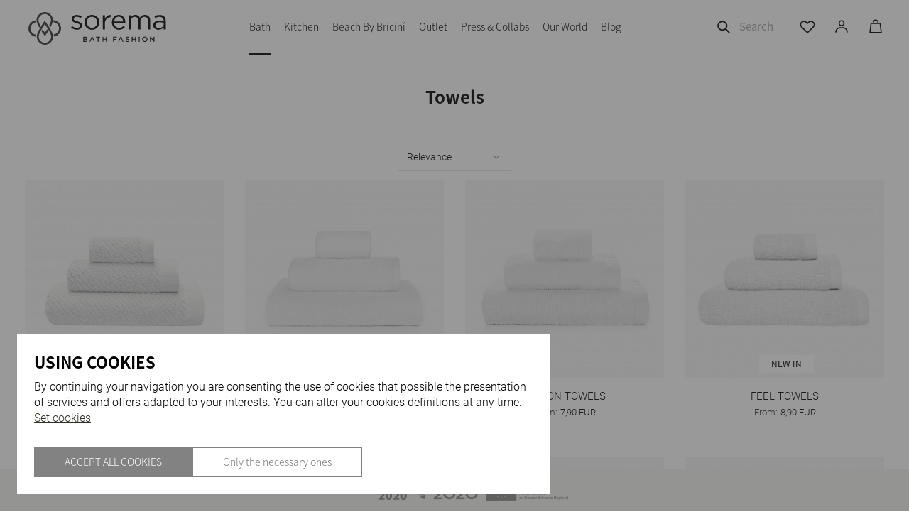

--- FILE ---
content_type: text/html; charset=ISO-8859-1
request_url: https://www.sorema-bathfashion.com/en/bath/towels_420-425.html
body_size: 54762
content:
<!DOCTYPE html><html lang="en"><head><title>Towels - Sorema - Bath Fashion</title><meta name="title" content="Towels" /><meta name="description" content="" /><meta name="robots" content="index, follow, max-image-preview:large" /><meta name="format-detection" content="date=no"><meta name="format-detection" content="telephone=no"><meta http-equiv="Content-Type" content="text/html; charset=ISO-8859-1"><meta http-equiv='X-UA-Compatible' content='IE=edge,chrome=1'><meta name="viewport" content="width=device-width, maximum-scale=1, user-scalable=no"><meta name="generator" content="Redicom Prolepse"><meta name="rating" content="general"><meta name="distribution" content="global"><meta name="expires" content="never"><meta name="Cache-Control" content="private"><meta name="revisit-after" content="3 days"><meta http-equiv="content-language" content="en"><meta name="google" content="notranslate" /><meta property="og:site_name" content="Sorema - Bath Fashion" /><meta property="og:image" content="https://www.sorema-bathfashion.com/temp/JPG_45a85688d1e9cf72a2466f189fef07eb.png" /><meta property="og:image:width" content="1200" /><meta property="og:image:height" content="1200" /><meta property="og:image:alt" content="Towels" /><meta property="og:title" content="Towels" /><meta property="og:description" content="" /><meta property="og:type" content="product.group" /><meta property="og:url" content="https://www.sorema-bathfashion.com/en/bath/towels_420-425.html"><meta property="og:locale" content="en_PT"><meta name="twitter:card" content="summary"><meta name="twitter:title" content="Towels"><meta name="twitter:url" content="https://www.sorema-bathfashion.com/en/bath/towels_420-425.html"><meta name="twitter:description" content=""><meta name="twitter:image" content="https://www.sorema-bathfashion.com/temp/JPG_45a85688d1e9cf72a2466f189fef07eb.png"><meta name="twitter:creator" content="Towels - Sorema - Bath Fashion"><link href="https://www.sorema-bathfashion.com/favicon.ico" type="image/x-icon" rel="shortcut icon"><link href="https://1463955928.rsc.cdn77.org/icon-ios.png" rel="apple-touch-icon"><link rel="canonical" href="https://www.sorema-bathfashion.com/en/bath/towels_420-425.html"><link rel="alternate" hreflang="pt" href="https://www.sorema-bathfashion.com/pt/banho/toalhas_420-425.html"><link rel="alternate" hreflang="en" href="https://www.sorema-bathfashion.com/en/bath/towels_420-425.html"><link rel="alternate" hreflang="es" href="https://www.sorema-bathfashion.com/es/bano/toallas_420-425.html"><script type="text/javascript">window["viewport_tablet"] = "device-width";</script><link rel="preload" href="/plugins/system/woff/Metrocity-Light.woff" as="font" type="font/woff" crossorigin="crossorigin"><link rel="preload" href="/plugins/system/woff/Metrocity-Book.woff" as="font" type="font/woff" crossorigin="crossorigin"><link rel="preload" href="/plugins/system/woff/Metrocity-Medium.woff" as="font" type="font/woff" crossorigin="crossorigin"><link rel="preload" href="/plugins/system/woff/Metrocity-Bold.woff" as="font" type="font/woff" crossorigin="crossorigin"><link rel="preload" href="/plugins/system/woff/RobotoLight.woff" as="font" type="font/woff" crossorigin="crossorigin"><link rel="preload" href="/plugins/system/woff/RobotoRegular.woff" as="font" type="font/woff" crossorigin="crossorigin"><link rel="preload" href="/plugins/system/woff/RobotoMedium.woff" as="font" type="font/woff" crossorigin="crossorigin"><link rel="preload" href="/plugins/system/woff/RobotoBold.woff" as="font" type="font/woff" crossorigin="crossorigin"><link rel="preload" href="/plugins/system/woff/RobotoCondensedLight.woff" as="font" type="font/woff" crossorigin="crossorigin"><link rel="preload" href="/plugins/system/woff/RobotoCondensedRegular.woff" as="font" type="font/woff" crossorigin="crossorigin"><link rel="preload" href="/plugins/system/woff/RobotoCondensedBold.woff" as="font" type="font/woff" crossorigin="crossorigin"><!--  Custom  --><link rel="preload" href="/fonts/Noto-Sans-JP-Regular.woff" as="font" type="font/woff" crossorigin="anonymous"><link rel="preload" href="/fonts/Noto-Sans-JP-Bold.woff" as="font" type="font/woff" crossorigin="anonymous"><!-- <link rel="preload" href="/fonts/Noto-Sans-JP-Medium.woff" as="font" type="font/woff" crossorigin="anonymous"> --><link rel="stylesheet" href="https://www.sorema-bathfashion.com/plugins/system/js/common/1.2/common.min.css?178" type="text/css"><link rel="stylesheet" href="https://www.sorema-bathfashion.com/style/fonts.css?178e" type="text/css"><link rel="stylesheet" href="https://www.sorema-bathfashion.com/plugins/system/css/base.css?178" type="text/css"><link rel="stylesheet" href="https://www.sorema-bathfashion.com/style/guide.css?178e" type="text/css"><link rel="stylesheet" href="https://www.sorema-bathfashion.com/style/custom.css?178e" type="text/css"><script src="https://www.sorema-bathfashion.com/plugins/system/js/common/1.2/common.min.js?178"></script><script src="https://www.sorema-bathfashion.com/plugins/system/js/global.js?178"></script><script type="text/javascript">
window.dataLayer = window.dataLayer || [];  
</script><!--script async src="https://www.sorema-bathfashion.com/plugins/trackings/rcccollect.js"></script--><script type="text/javascript">
    if( typeof allowedUserAgent == 'undefined' || allowedUserAgent() ){        
        
        function gtag(){dataLayer.push(arguments);}
        
                   gtag("consent", "default", {
               ad_storage: "denied",
               analytics_storage: "denied",               
               ad_user_data: "denied",
               ad_personalization: "denied",
               functionality_storage: "granted",  
               personalization_storage: "denied",
               security_storage: "granted"                           
           });
                
        gtag("set", "ads_data_redaction", true);
    } 
    </script><script type="text/javascript">                

if( typeof allowedUserAgent == 'undefined' || allowedUserAgent() ){
	  
    //var dataLayer = [{'gtm.blacklist': ['k','d','vis']}];
    //dataLayer.push({'gtm.blacklist': ['k','d','vis']});	  
    
		setGTM_head = (function(w,d,s,l,i){w[l]=w[l]||[];w[l].push({'gtm.start':
    new Date().getTime(),event:'gtm.js'});var f=d.getElementsByTagName(s)[0],
    j=d.createElement(s),dl=l!='dataLayer'?'&l='+l:'';j.async=true;j.src=
    'https://www.googletagmanager.com/gtm.js?id='+i+dl;f.parentNode.insertBefore(j,f);
    });                           
    function setGoogleTagManager() {
      setGTM_head(window,document,'script','dataLayer','GTM-M9WTWJ6');
            
      dataLayer.push({'channel': 'Site'});
      
      dataLayer.push({'localization': 'PT-en'});      
      dataLayer.push({'country_id': '176'});
      dataLayer.push({'country_code': 'PT'});
      dataLayer.push({'language': 'en'});
      
      
    }
          setGoogleTagManager();
    }
</script><script async src="https://www.googletagmanager.com/gtag/js?id=G-7PJNCWH33L"></script><script type="text/javascript">
    if( typeof allowedUserAgent == 'undefined' || allowedUserAgent() ){
      
      window.dataLayer = window.dataLayer || [];
      function gtag(){dataLayer.push(arguments);}
      
      gtag('js', new Date());
      gtag('config', 'G-7PJNCWH33L', {   'send_page_view': false, 'channel': 'Site', 'user_properties': { 'currency': 'EUR',   'country': 'PT' } });
      
                gtag('config', 'AW-11066986409');    
        
    }
            
    </script><script type="text/javascript">
            if(window.parent.length == 0) {
                var chat_script = document.createElement('script');
                    chat_script.setAttribute('type', 'text/javascript');
                    chat_script.setAttribute('src', '/plugins/onlinechat/js_chat/chat_functions.js?1');
                    document.getElementsByTagName('head')[0].appendChild(chat_script);
            }
        </script><script src='https://www.sorema-bathfashion.com/plugins/search_meilisearch/rcc_search_js.php' async></script><style type="text/css">
        figure.loader{position: relative;padding-bottom: var(--product-figure-padding, 100%);}
        figure.loader img{position: absolute;top: 0;left: 0;}
    </style></head><body ng-app="MyApp" class="rdc-platform-api-device-desktop rdc-page-id-420 rdc-user-logged-disabled rdc-viewport-devicewidth menuMobileVisible0"><div><a href="#main" class="skip-link">Skip to main content</a><style>
            .skip-link {position: absolute;left: -999px;top: auto;width: 1px;height: 1px;overflow: hidden;z-index: 1000;}
            .skip-link:focus {position: absolute;left: 1rem;top: 1rem;width: auto;height: auto;padding: 0.5rem 1rem;background: #000;color: #fff;text-decoration: none;font-weight: bold;}
        </style></div><script type="text/javascript">
        if (typeof bodyClasses == "function")
            bodyClasses();
    </script>    <script type="text/javascript">
        !function(t){var e={};t.fn.gdprConcents=function(n){var o,i,s,a={},c=this,p='<svg xmlns="http://www.w3.org/2000/svg" width="24" height="24" fill="none"><path fill="#333" d="m13.03 12 6.47 6.47-1.03 1.03L12 13.03 5.53 19.5 4.5 18.47 10.97 12 4.5 5.53 5.53 4.5 12 10.97l6.47-6.47 1.03 1.03L13.03 12Z"/></svg>';return c.init=function(){a.settings=t.extend({},e,n),("undefined"==typeof allowedUserAgent||allowedUserAgent())&&($body=c,o=a.settings.styleGuide.typography,fixedTypography=a.settings.styleGuide.fixedTypography,i=a.settings.styleGuide.colors,icons=a.settings.styleGuide.icons,s=a.settings.styleGuide.vars,$body.append(this.getCSS()),window.innerWidth<768&&a.settings.layout>0&&(a.settings.layout=1),1==a.settings.layout?(this.createPopup(0),"function"==typeof lockWindowScroll?lockWindowScroll.lock():t("html body").css("overflow","hidden")):2==a.settings.layout?this.createBanner():3==a.settings.layout&&this.createBannerClose())},c.getCSS=function(){var t='<style type="text/css">';return 1!=n.B2B&&(t+="    .listNotifications .checkbox-switch input[type=checkbox]{height: 0 !important;width: 0;position: absolute; z-index: 0;}",t+="    .listNotifications .checkbox-switch label {cursor: pointer;text-indent: -9999px;width: 44px;height: 24px;background-color: #c5c5c5;display: block;border-radius: 100px;position: relative;margin-top: 2px;}",t+='    .listNotifications .checkbox-switch label:after {content: "";position: absolute;top: 3px;left: 3px;width: 18px;height: 18px;background: #fff;border-radius: 90px;transition: 0.1s;}',t+="    .listNotifications .checkbox-switch input:checked + label {background-color: var("+i.success+", #1EA74E);}",t+="    .listNotifications .checkbox-switch input#opc1:checked + label {cursor: default;}",t+="    .listNotifications .checkbox-switch input#opc1:checked + label:after {width: 18px !important;opacity: 0.4;}",t+="    .listNotifications .checkbox-switch input:checked + label:after {left: calc(100% - 3px);transform: translateX(-100%);}",t+="    .listNotifications .checkbox-switch label:active:after {width: 42px;}"),t+="    html body .rdc-save-preferences, html body .acceptConcentButton{padding-inline:15px;}",t+="    .xs-icon-close {position: absolute;top: 50%;right: 20px;z-index: 100;transform: translateY(-50%);line-height: 0;padding: 10px;}",t+="    .xs-icon-close svg {width: 24px; height: 24px;}",t+="    .xs-icon-close:hover {opacity: .8;}",t+="    #concentBanner span[role=button]:hover, .concentPopup span[role=button]:hover {border-bottom-color: transparent !important}",t+="    .style3 {top: 37px !important; right: 15px !important;}",t+="    .style5 {position: relative;}",t+="    .style6 {float: right; text-align: center;}",t+="    .style6 span[role=button] {float: right;}",t+="    .style7 {position:relative;}",t+="    .concentPopup.rdc-layout-1 .concent_style11 {display: table-cell;text-align: center; vertical-align: bottom;}",t+="    .concentPopup.rdc-layout-1 .concent_style12 {text-align: left;}",t+="    @media screen and (max-width: 767px){",t+="        #popupIframeContent .xs-icon-close{right: -8px; top: -8px;}",t+="         .concentPopup{display:flex; align-items:flex-end;}",t+="         #popupIframeContent .concent_style10{height: 100%;}",t+="         .concent_style10, .concent_style11, .concent_style12{display:flex; flex: 1;}",t+="         .rdc-title-banner{display:none;}",t+="         .desc-banner{margin-bottom:24px;}",t+="         .rdc-aceptbuttons{flex-direction:column;}",t+="        .xs-icon-close {top: 0; right: 0; padding: 10px 12px; line-height: 0; margin-top: 0; transform: none;}",t+="        .containerConcentsButtons {text-align: center;margin-left:-16px;margin-right:-16px; padding:16px 16px 0 16px;}",t+="        .containerConcentsButtons button{flex: auto;}",t+="        .infoConcentButton {float:none !important;}",t+="        .xs-block {display: block !important;}",t+="           html body .rdc-aceptbuttons .xs-acceptConcentButton{flex:auto;}",t+="        html body .rdc-aceptbuttons .xs-acceptConcentButton button{width: 100%;}",t+="        .strech-wrapper {flex-wrap: wrap;}",t+="        .style1 {padding-right: 0 !important}",t+="        .style3 {top: 8px !important; right: 8px !important;}",t+="        .style4 {margin-bottom:24px;}",t+="        .wrapper-extra{overflow: auto;}",t+="        .style5 {padding: 24px 16px 16px 16px;display: flex;flex: 1;flex-direction: column;border-top-left-radius: var("+s.mobilePopupRadius+", 0); border-top-right-radius: var("+s.mobilePopupRadius+", 0);max-height: var("+s.mobilePopupMaxHeight+", calc(100dvh - env(safe-area-inset-bottom) - env(safe-area-inset-top)));}",t+="        .style6, .style6 span[role=button] {float: none; font-size: 12px; line-height: 12px;}",t+="        #listNotifications {overflow-y: auto; flex: 1;}",t+="        #listNotifications .uni {margin-bottom: 20px !important}",t+="        #concentBanner {width: 100%;height: auto;display: flex;flex: 1;align-items: flex-end;}",t+="        #concentBanner > .xs-block {box-shadow: 0px 0px 4px 0px #00000040;}",t+="    }",t+="    @media screen and (min-width: 768px) and (max-width: 1540px){",t+="        #concentBanner .style1 span[role=button] {white-space: nowrap;}",t+="    }",t+="    @media screen and (min-width: 768px){",t+="         html body .xs-acceptConcentButton .rdc-save-preferences, html body .xs-acceptConcentButton .acceptConcentButton{white-space:nowrap; height:100%;}",t+="        .style5{padding:24px;}",t+="        .strech-wrapper {flex-wrap: no-wrap;}",t+="        #popupIframeContent .xs-icon-close{right: -9px; top: 13px;}",t+="        .style4.paragraph{margin: 10px 0 30px;}",t+="        .concentPopup.rdc-layout-1 .concent_style12 {margin: 0 auto 24px 24px;max-width: 750px;}",t+="        .concentPopup:not(.rdc-layout-1) .concent_style12 {max-width: 750px;margin: auto;text-align: left;}",t+="        .concentPopup:not(.rdc-layout-1) .concent_style11 {display: table-cell;text-align: center; vertical-align: middle;}",t+="        .rdc-desc-link-cookies{color: var("+i.darkGray+",#666)}",t+="        #listNotifications {max-height: 60dvh; overflow: hidden auto;}",t+="        #concentBanner {background-color: var("+i.white+"); box-shadow: 0px 0px 5px -1px rgba(0,0,0,0.5);}",t+="        .concent_style10 {display: table; width: 100%; height: 100%;}",t+="        .containerConcentsButtons {margin-left:-24px;margin-right:-24px; padding:24px 24px 0 24px;}",t+="    }",t+="</style>"},c.createBanner=function(){var t='<div id="concentBanner" style="position: fixed; bottom: 0; z-index: 999; width: 100%;">';t+='       <div class="xs-block" style="width: 100%; padding:24px; background-color:var('+i.white+",#FFF); border-top-left-radius: var("+s.mobilePopupRadius+", 0);border-top-right-radius: var("+s.mobilePopupRadius+', 0);">',t+='           <div class="xs-block wrapper" style="display: flex; justify-content: space-between; gap:20px;">',t+='               <div class="xs-block desc-banner">',t+='                   <p class="'+o.secondarySubtitle+' rdc-title-banner" style="font-weight:600; font-size:22px; margin-bottom:5px; line-height:140%;">'+a.settings.exp.banner.exp1+"</p>",t+='                   <p class="rdc-desc-link-cookies '+o.paragraph+'" style="font-size:'+fixedTypography.fixed_16+";line-height:"+fixedTypography.fixed_lineheight_p+';"><span>'+a.settings.exp.banner.exp2+'</span> <span class="rdc-link '+o.a+'" style="font-size:'+fixedTypography.fixed_16+';" onclick="gdprConcents.acceptConcentButton(1);" onkeydown="if(event.key === \'Enter\') { gdprConcents.acceptConcentButton(1); event.preventDefault(); }" role="button" tabindex="0" class="hidden-xs">'+a.settings.exp.buttons.moreinfo+"</span></p>",t+="               </div>",t+='               <div class="rdc-aceptbuttons" style="display: flex;justify-content: end; align-items:center;">',t+='                   <div class="strech-wrapper" style="display: flex;gap: 12px;flex-direction: row;width: 100%;justify-content: flex-start;">',t+='                       <div class="xs-block xs-acceptConcentButton">',t+='                           <button class="acceptConcentButton '+o.button+' "onclick="gdprConcents.acceptConcentButton(\'none\', 1, 1);" onkeydown="if(event.key === \'Enter\') { gdprConcents.acceptConcentButton(\'none\', 1, 1); event.preventDefault(); }" role="button" tabindex="0">'+a.settings.exp.buttons.banner+"</button>",t+="                       </div>",t+='                       <div class="xs-block xs-acceptConcentButton">',t+='                           <button class="rdc-save-preferences '+(1!=n.B2B?o.button:"")+" "+o.buttonSecondary+'" onclick="gdprConcents.acceptConcentButton(\'none\', 0, 1);" onkeydown="if(event.key === \'Enter\') { gdprConcents.acceptConcentButton(\'none\', 0, 1); event.preventDefault(); }" role="button" tabindex="0">'+a.settings.exp.buttons.onlynecessary+"</button>",t+="                       </div>",t+="                   </div>",t+="               </div>",t+="           </div>",t+="       </div>",t+="</div>",$body.append(t).addClass("bannerConcentsActive")},c.createBannerClose=function(){var t='<div id="concentBanner" style="position: fixed; bottom: 0; z-index: 2000000; width: 100%;">';t+='   <div class="container">',t+='       <div class="xs-block" style="display: table; width: 100%;">',t+='           <div class="xs-block" style="display: table-cell; vertical-align: top;">',t+="               <p style=\"text-transform: uppercase; color: #333; font-size: 12px; line-height: 17px; font-weight: 600;white-space: nowrap;padding-right: 15px;font-family: 'Helvetica Neue', Arial, Helvetica, 'Segoe UI', sans-serif;\">"+a.settings.exp.banner.exp1+"</p>",t+="           </div>",t+='           <div class="xs-block" style="display: table-cell;width: 100%;">',t+="               <p class=\"style1\" style=\"font-family: 'Helvetica Neue', Arial, Helvetica, 'Segoe UI', sans-serif; color: #555; font-size: 12px; font-weight: 400; line-height: 17px;padding-right: 46px;\">"+a.settings.exp.banner.exp2+' <span onclick="gdprConcents.acceptConcentButton(1);" onkeydown="if(event.key === \'Enter\') { gdprConcents.acceptConcentButton(1); event.preventDefault(); }" role="button" tabindex="0" style="font-family: \'Helvetica Neue\', Arial, Helvetica, \'Segoe UI\', sans-serif;text-decoration: none; color: #333; border-bottom: 1px solid #333;line-height: 17px;font-size: 12px; font-weight: 400;cursor: pointer;">'+a.settings.exp.buttons.moreinfo+"</span></p>",t+="           </div>",t+="       </div>",t+='       <span onclick="gdprConcents.acceptConcentButton(\'none\', 1, 1);" onkeydown="if(event.key === \'Enter\') { gdprConcents.acceptConcentButton(\'none\', 1, 1); event.preventDefault(); }" role="button" tabindex="0" class="xs-icon-close" style="cursor: pointer">'+p+"</span>",t+="   </div>",t+="</div>",$body.append(t).addClass("bannerConcentsActive")},c.createPopup=function(e){popupVisible=e;var n='<div id="concentPopup" class="concentPopup rdc-layout-'+a.settings.layout+'" style="position: fixed;top: 0;left: 0;width: 100%;height: 100%;z-index: 2000000;background-color: var('+i.overlay+', rgba(0,0,0,0.5));">';n+='   <div class="concent_style10">',n+='       <div  class="concent_style11">',n+='           <div class="concent_style12" style = "position:relative">',n+='               <div class="style5" style="background-color: var('+i.white+', #FFF);">',0==e?(n+=c.contentPopUpInfo(),popupPrevVisible=e):1==e&&(popupPrevVisible=0,n+=c.contentPopUpConcentsInfo(),popupPrevVisible=e,"function"==typeof lockWindowScroll?lockWindowScroll.lock():t("html body").css("overflow","hidden")),(window.innerWidth>=768||1!=e)&&(n+="               </div>"),window.innerWidth<768&&1==e&&(n+="               </div></div>"),n+="           </div>",n+="       </div>",n+="   </div>",n+="</div>",$body.append(n).addClass("popupConcentsActive"),c.disableTabIndex(),3==e&&(t("#policy_iframe")[0].onload=function(){t("body",t("#policy_iframe").contents()).css("background-color","#FFFFFF")})},c.contentPopUpInfo=function(){var t='<div class="clearfix">';return window.innerWidth<768?t+='<p class="'+o.secondarySubtitle+' rdc-title-banner" style="width: calc(100% - 26px);">'+a.settings.exp.popupConcentsInfo.title2+"</p>":t+='<p class="style2 '+o.secondarySubtitle+'" style="width: calc(100% - 26px);font-weight:600;font-size:'+fixedTypography.fixed_22+';text-transform: none; line-height:140%;">'+a.settings.exp.popupConcentsInfo.title2+"</p>",t+="</div>",t+='<div class="wrapper-extra">',t+='   <p class="style4 '+o.paragraph+'" style="font-size:'+fixedTypography.fixed_16+"; line-height:"+fixedTypography.fixed_lineheight_p+';">',t+='       <span class="text">'+a.settings.exp.popupConcentsInfo.desc+"&nbsp;</span>",t+='       <span onclick="gdprConcents.acceptConcentButton(1);" onkeydown="if(event.key === \'Enter\') { gdprConcents.acceptConcentButton(1); event.preventDefault(); }" role="button" tabindex="0" class="infoConcentButton '+o.a+'" style="font-size:'+fixedTypography.fixed_16+';">'+a.settings.exp.buttons.moreinfo+"</span>",t+="   </p>",t+='   <div class="rdc-aceptbuttons" style="display: flex; align-items:center;">',t+='       <div class="strech-wrapper" style="display: flex;gap: 12px;flex-direction: row;width: 100%;justify-content: flex-start;">',t+='           <div class="xs-block xs-acceptConcentButton">',t+='               <button class="acceptConcentButton '+o.button+' "onclick="gdprConcents.acceptConcentButton(\'none\', 1, 1);" onkeydown="if(event.key === \'Enter\') { gdprConcents.acceptConcentButton(\'none\', 1, 1); event.preventDefault(); }" role="button" tabindex="0">'+a.settings.exp.buttons.banner+"</button>",t+="           </div>",t+='           <div class="xs-block xs-acceptConcentButton">',t+='               <button class="rdc-save-preferences '+(1!=n.B2B?o.button:"")+" "+o.buttonSecondary+'" onclick="gdprConcents.acceptConcentButton(\'none\', 0, 1);" onkeydown="if(event.key === \'Enter\') { gdprConcents.acceptConcentButton(\'none\', 0, 1); event.preventDefault(); }" role="button" tabindex="0">'+a.settings.exp.buttons.onlynecessary+"</button>",t+="           </div>",t+="       </div>",t+="</div>",t+="</div>"},c.contentPopUpConcentsInfo=function(){var t="",e=25;if(1==n.B2B&&(e=20),1==a.settings.layout?t+='   <span onclick="gdprConcents.acceptConcentButton('+popupPrevVisible+");\" onkeydown=\"if(event.key === 'Enter') { gdprConcents.acceptConcentButton("+popupPrevVisible+'); event.preventDefault(); }" role="button" tabindex="0" class="xs-icon-close style3" style="top: 2px; right: -2px;cursor: pointer;">'+p+"</span>":t+='   <span onclick="gdprConcents.closePopup(1);" onkeydown="if(event.key === \'Enter\') { gdprConcents.closePopup(1); event.preventDefault(); }" role="button" tabindex="0" class="xs-icon-close style3" style="top: 2px; right: -2px;cursor: pointer;">'+p+"</span>",window.innerWidth<768&&(t+='<div style="display: flex;flex-direction: column;flex: 1;height: 100%;">'),t+='<div class="style7">',t+='   <div class="clearfix">',t+='   <p class="style2 '+o.secondarySubtitle+'" style="font-weight:600; font-size: '+fixedTypography.fixed_22+'; text-transform: none; width:calc(100% - 48px); line-height: 140%;">'+a.settings.exp.popupForm.title+"</p>",t+="   </div>",t+="</div>",t+='   <form action="'+a.settings.action+'" method="POST" id="listNotifications" class="listNotifications slim-scrollbar" style="margin: 20px 0px; padding-right:10px;" >',t+='       <p class="'+o.paragraph+'" style="font-size:'+fixedTypography.fixed_16+";line-height:"+fixedTypography.fixed_lineheight_p+';">'+a.settings.exp.popupForm.desc+"</p>",t+='       <p class="'+o.secondarySubtitle+'" style="font-size:'+fixedTypography.fixed_20+"; font-weight:600; margin: 30px 0 "+e+'px;line-height:140%;">'+a.settings.exp.popupForm.faq+"</p>",t+='       <input type="hidden" name="csrf" value="'+a.settings.csrf+'">',t+='       <div class="uni" style="display: flex; flex-direction: column; gap: 8px; margin-bottom:25px;">',t+='           <div class="text-switch" style="display: flex; justify-content: space-between; gap: 20px;">',t+='               <p class="'+o.listNavSubtitle+'" style="font-size:'+fixedTypography.fixed_16+"; font-weight:600;text-transform:none; line-height:"+fixedTypography.fixed_lineheight_p+'">'+a.settings.exp.popupForm.options[0].title+"</p>",t+='               <div class="checkbox-switch">',t+='                   <input class="toggle-switch" type="checkbox" id="opc1" checked disabled onChange="return false;"/><label for="opc1"></label>',t+="               </div>",t+="           </div>",t+='           <div class="text">',t+='               <p class="'+o.paragraph+'" style="color: var('+i.darkGray+", #666); font-size:"+fixedTypography.fixed_14+'; line-height:140%;">'+a.settings.exp.popupForm.options[0].desc+"</p>",t+="           </div>",t+="       </div>",t+='       <div class="uni" style="display: flex; flex-direction: column; gap: 8px; margin-bottom:25px;">',t+='           <div class="text-switch" style="display: flex; justify-content: space-between; gap: 20px;">',t+='               <p class="'+o.listNavSubtitle+'" style="font-size:'+fixedTypography.fixed_16+"; font-weight:600;text-transform:none; line-height:"+fixedTypography.fixed_lineheight_p+'">'+a.settings.exp.popupForm.options[1].title+"</p>",t+='               <div class="checkbox-switch">',t+='                   <input class="toggle-switch" type="checkbox" id="opc2" name="cookie_1" /><label for="opc2"></label>',t+="               </div>",t+="           </div>",t+='           <div class="text">',t+='               <p class="'+o.paragraph+'" style="color: var('+i.darkGray+", #666); font-size:"+fixedTypography.fixed_14+'; line-height:140%;">'+a.settings.exp.popupForm.options[1].desc+"</p>",t+="           </div>",t+="       </div>",t+='       <div class="uni" style="display: flex; flex-direction: column; gap: 8px;">',t+='           <div class="text-switch" style="display: flex; justify-content: space-between; gap: 20px;">',t+='               <p class="'+o.listNavSubtitle+'" style="font-size:'+fixedTypography.fixed_16+"; font-weight:600;text-transform:none; line-height:"+fixedTypography.fixed_lineheight_p+'">'+a.settings.exp.popupForm.options[2].title+"</p>",t+='               <div class="checkbox-switch">',t+='                   <input class="toggle-switch" type="checkbox" id="opc3" name="cookie_2"/><label for="opc3"></label>',t+="               </div>",t+="           </div>",t+='           <div class="text">',t+='               <p class="'+o.paragraph+'" style="color: var('+i.darkGray+", #666); font-size:"+fixedTypography.fixed_14+'; line-height:140%;">'+a.settings.exp.popupForm.options[2].desc+"</p>",t+="           </div>",t+="       </div>",a.settings.cookie_page_id>0)var s=a.settings.exp.popupForm.polCookies;else if(a.settings.policy_page_id>0)var s=a.settings.exp.popupForm.polPrivacy;(a.settings.cookie_page_id>0||a.settings.policy_page_id>0)&&(t+='       <div class="rdc-policy-cookies" style="margin-top:30px;">',t+='           <p class="'+o.paragraph+'" style="color: var('+i.darkGray+", #666); font-size:"+fixedTypography.fixed_14+'; line-height: 140%;">',t+='               <span class="dflt-exp">'+a.settings.exp.popupForm.moreInfo+"</span> ",t+=`               <span class="exp-complement ${o.a}" style="font-size:${fixedTypography.fixed_14};" onclick="gdprConcents.handleRedirect()" onkeydown="gdprConcents.handleRedirect()" role="button" tabindex="0">${s}</span>`,t+="           </p>",t+="       </div>"),t+="   </form>",t+='   <div class="containerConcentsButtons" style="border-top: 1px solid var('+i.lines+', #CCC); display: flex; gap: 12px; flex-wrap: wrap;">',t+='       <button class="acceptConcentButton '+o.button+' "onclick="gdprConcents.acceptConcentButton(\'none\', 1, 1);" onkeydown="if(event.key === \'Enter\') { gdprConcents.acceptConcentButton(\'none\', 1, 1); event.preventDefault(); }" role="button" tabindex="0">'+a.settings.exp.buttons.banner+"</button>";var c=window.innerWidth>768?a.settings.exp.buttons.popupform:a.settings.exp.buttons.popupformmobile;return t+='       <button class="acceptConcentButton '+(1!=n.B2B?o.button:"")+" "+o.buttonSecondary+'" onclick="gdprConcents.submitForm(\'#listNotifications\');" onkeydown="if(event.key === \'Enter\') { gdprConcents.submitForm(\'#listNotifications\'); event.preventDefault(); }" role="button" tabindex="0">'+c+"</button>",t+="   </div>"},c.acceptConcentButton=function(e,n,o,i){"none"!=e&&(3==e&&window.innerWidth<768?window.location="/index.php?id="+a.settings.policy_page_id:(this.remove(),1!=i&&this.createPopup(e))),1==n?(c.analytics({all:!0}),"function"==typeof lockWindowScroll?lockWindowScroll.unlock():t("html body").css("overflow","unset"),t.post(a.settings.action,{all:1},function(){1==o?(gdprConcents.closePopup(3),t.post("/api/api.php/getTagManager/",{id:a.settings.data.id,cat:a.settings.data.cat,pid:a.settings.data.pid,url:btoa((window.location.pathname+window.location.search).substring(1))}).done(function(e){"object"!=typeof e&&(e=t.parseJSON(e)),e.response&&(e.response.head&&t("head").append(atob(e.response.head)),e.response.body&&setTimeout(function(){t("footer").append(atob(e.response.body))},500))})):2==o&&window.location.reload()})):0==n&&("function"==typeof lockWindowScroll?lockWindowScroll.unlock():t("html body").css("overflow","unset"),gdprConcents.closePopup(3),t.post(a.settings.action),c.analytics({all:!1})),"function"==typeof handleTooltipPos&&handleTooltipPos("reset")},c.remove=function(){return t(".bannerConcentsActive").length>0?(t("#concentBanner").remove(),t(".bannerConcentsActive").removeClass("bannerConcentsActive")):(t("#concentPopup").remove(),t(".popupConcentsActive").removeClass("popupConcentsActive"),c.enableTabIndex()),2},c.closePopup=function(e){t("#concentPopup").remove(),t("#concentBanner").remove(),t(".popupConcentsActive").removeClass("popupConcentsActive"),t(".bannerConcentsActive").removeClass("bannerConcentsActive"),"function"==typeof lockWindowScroll?lockWindowScroll.unlock():t("html body").css("overflow","unset"),c.enableTabIndex(),1==e&&window.innerWidth<768&&c.createBanner()},c.submitForm=function(e){let n=t(e).serializeArray(),o=n.some(t=>"cookie_1"===t.name),i=n.some(t=>"cookie_2"===t.name);c.analytics({all:!1,concent_1:o,concent_2:i}),t.post(t(e).attr("action"),t(e).serialize()),t(e).remove(),"function"==typeof lockWindowScroll?lockWindowScroll.unlock():t("html body").css("overflow","unset"),this.acceptConcentButton(2,void 0,void 0,1)},c.readConcent=function(t){for(var e=t+"=",n=document.concent.split(";"),o=0;o<n.length;o++){for(var i=n[o];" "==i.charAt(0);)i=i.substring(1,i.length);if(0==i.indexOf(e))return i.substring(e.length,i.length)}return null},c.handleRedirect=function(){if(a.settings.cookie_page_id>0)var e=a.settings.cookie_page_id;else if(a.settings.policy_page_id>0)var e=a.settings.policy_page_id;if(1==a.settings.layout){if(c.iframeContent=function(){var t='<div id="popupIframeContent" class="concentPopup rdc-layout-'+a.settings.layout+'" style="position: absolute;top: 0;left: 0;width: 100%;height: 100%;z-index: 2000000;background-color: var('+i.overlay+', rgba(0,0,0,0.5));">';return t+='    <div class="concent_style10">',t+='        <div class="concent_style11">',t+='            <div class="concent_style12" style="margin: 0; height:100%">',t+='                <div class="style5" style="background-color: var('+i.white+', #FFF); height:100%;">',t+='                    <div style="position:relative;">',t+='                        <span onclick="gdprConcents.handleIframe()" onkeydown="gdprConcents.handleIframe()"  role="button" tabindex="0" style="cursor: pointer;" class="xs-icon-close">'+p+"</span>",t+="                    </div>",t+='                    <iframe id="policy_iframe" frameborder="0" height="100%" width="100%"  src="/index.php?id='+e+'&oc=1" style="padding-top:44px;"></iframe>',t+="                </div>",t+="            </div>",t+="        </div>",t+="    </div>",t+="</div>"},1==t("#popupIframeContent").length)return;poppopuphtmlIframe=c.iframeContent(),t("#concentPopup .concent_style12").append(poppopuphtmlIframe).addClass("popupConcentsActive")}else 2==a.settings.layout&&(window.location.href=`/index.php?id=${e}`)},c.handleIframe=function(){t("#popupIframeContent").remove()},c.analytics=function(t){"function"==typeof gtag&&(t.all?gtag("consent","update",{ad_storage:"granted",analytics_storage:"granted",ad_user_data:"granted",ad_personalization:"granted",functionality_storage:"granted",personalization_storage:"granted",security_storage:"granted"}):t.concent_1||t.concent_2?t.concent_1&&t.concent_2?gtag("consent","update",{ad_storage:"granted",analytics_storage:"granted",ad_user_data:"granted",ad_personalization:"granted",functionality_storage:"granted",personalization_storage:"granted",security_storage:"granted"}):t.concent_1&&!t.concent_2?gtag("consent","update",{ad_storage:"denied",analytics_storage:"granted",ad_user_data:"denied",ad_personalization:"denied",functionality_storage:"granted",personalization_storage:"denied",security_storage:"granted"}):!t.concent_1&&t.concent_2&&gtag("consent","update",{ad_storage:"granted",analytics_storage:"denied",ad_user_data:"granted",ad_personalization:"granted",functionality_storage:"granted",personalization_storage:"granted",security_storage:"granted"}):gtag("consent","update",{ad_storage:"denied",analytics_storage:"denied",ad_user_data:"denied",ad_personalization:"denied",functionality_storage:"granted",personalization_storage:"denied",security_storage:"granted"}))},c.disableTabIndex=function(){let e=t("a, button, input, select, textarea, [tabindex]").not("#concentPopup *").not('[tabindex="-1"]');e.each(function(){let e=t(this),n=e.attr("tabindex");e.attr("data-prev-tabindex",void 0!==n?n:""),e.attr("tabindex",-1)})},c.enableTabIndex=function(){t("[data-prev-tabindex]").each(function(){let e=t(this),n=e.attr("data-prev-tabindex");""===n?e.removeAttr("tabindex"):e.attr("tabindex",n),e.removeAttr("data-prev-tabindex")})},c.init(),this}}(jQuery);
        
        var gdprConcents = $("body").gdprConcents({
            "action" : "/plugins/cookies_policy/action_cookies.php",
            "csrf" : "5b25686c525b526ee6fe000c8044db64b2bae9e3",
            "layout" : 1,
            "policy_page_id" : 227,
            "cookie_page_id": 0,
            "B2B":0,
            "exp" : {
                "terms" : 'privacy policy',
                "buttons" : {"moreinfo" : 'Set cookies', "banner" : 'ACCEPT ALL COOKIES', "popupinfo" : 'AGREE AND CONTINUE', "popupform" : 'SUBMIT PREFERENCES', "popupformmobile" : 'Save', "close" : 'CLOSE', "back" : 'Back', "onlynecessary" : 'Only the necessary ones'},
                "banner" : {"exp1" : 'USING COOKIES',"exp2" : 'By continuing your navigation you are consenting the use of cookies that possible the presentation of services and offers adapted to your interests. You can alter your cookies definitions at any time.'},
                "popupConcentsInfo" : {
                    "title" : 'PRIVACY PREFERENCE CENTER',"title2" : 'USING COOKIES',"desc" : 'By continuing your navigation you are consenting the use of cookies that possible the presentation of services and offers adapted to your interests. You can alter your cookies definitions at any time.'},
                "popupForm" : {
                    "title" : 'PRIVACY PREFERENCE CENTER',
                    "desc" : 'Cookies are important for the correct functioning of a website. To improve your experience, we use cookies to remember login details, collect statistics to optimize site functionality, and display content that matches your interests. Click Agree and Proceed to accept cookies and proceed directly to the site, or click More information to view detailed descriptions of the types of cookies and choose whether you want to accept certain cookies while on the site.',
                    "faq" : 'How do we categorize cookies?',
                    "moreInfo" : 'For more information, you can visit our page',
                    "polPrivacy" : 'privacy policy',
                    "polCookies" : 'Cookie Policy',
                    "options" : [
                        {"title" : 'NECESSARY COOKIES',"desc" : 'These cookies are necessary to allow the basic functionality of the website. No personal or geographical data is collected from the user.'},
                        {"title" : 'PERFORMANCE COOKIES',"desc" : 'These cookies allow us to analyze website traffic patterns for statistical analysis and to improve the offer of products or services.'},
                        {"title" : 'ADVERTISING COOKIES',"desc" : 'These cookies are used by advertising companies to serve ads relevant to their interests.'}
                    ]
                },
                "popupSucessInfo" : {"title" : 'REQUEST FOR PREFERENCE SENT',"desc" : 'Your cookie preferences have been successfully submitted.'}
            },
            "data": {
                "id": '420',
                "cat": '425',
                "pid": '0'
            },
            "styleGuide": {
                "typography":{
                    "megaTitle":         'mega-title',
                    "title":             'title',
                    "secondaryTitle":    'secondary-title',
                    "subtitle":          'subtitle',
                    "secondarySubtitle": 'secondary-subtitle',
                    "listNavTitle":      'list-nav-title',
                    "listNavSubtitle":   'list-nav-subtitle',
                    "paragraph":         'paragraph',
                    "a":                 'a',
                    "button":            'button',
                    "buttonSecondary":   'btn2'
                },
                "fixedTypography":{
                    "fixed_14": '14px',
                    "fixed_16": '16px',
                    "fixed_20": '20px',
                    "fixed_22": '22px',
                    "fixed_lineheight_p": '140%',
                },
                "colors": {
                    "black":   '--color-black',
                    "white":   '--color-white',
                    "darkGray":'--color-darkgray',
                    "overlay": '--color-overlay',
                    "lines": '  --color-lines',
                    "success": '--color-success'
                },
                "icons":{
                    "close":'rdc-icon-circle rdc-icon-svg rdc-icon-close'
                },
                "vars":{
                    "mobilePopupRadius":     '--mobile-popup-radius',
                    "mobilePopupMaxHeight":  '--mobile-popup-max-height',
                }
            }
        });
    </script>
<div class="mobile-menu menu-mobile-4 rdc-no-print"><nav id="menu"><link rel="stylesheet" href="https://www.sorema-bathfashion.com/plugins/templates_base/menu_mobile/4/menu_mobile.09.css?2" type="text/css"><script type="text/javascript">
				var JSVarsMenuMobile = {
					shop: { sLocation: 'https://www.sorema-bathfashion.com' },
					expressions: { 128: "Close" }
				}
			</script><script src="https://www.sorema-bathfashion.com/plugins/templates_base/menu_mobile/4/menu_mobile.08.js?4" defer></script><div class="mb-holder"><div class="wrapper-top"><a href="/en/" class="logo"><img src="https://1463955928.rsc.cdn77.org/sysimages/logo.png" alt="Sorema - Bath Fashion" title="Sorema - Bath Fashion" /></a><a href="javascript:void(0);" class="mb-close" rel="nofollow"><div class="rdc-icon-svg rdc-icon-close"></div></a></div><div class="menu-mobile"><ul class="main-menu"><li class="hasSubChild sel"><a   ><span>Bath</span></a><ul class="main-menu main-menu-childs  showMenu "><li class="hasSub sel"><p><span>Products</span></p><ul class="sub-mobile showMenu"><li class="sel sel2 "><a href="https://www.sorema-bathfashion.com/en/bath/towels_420-425.html"  ><span>Towels</span></a></li><li class=""><a href="https://www.sorema-bathfashion.com/en/bath/bath-rugs-and-mats_421-425.html"  ><span>Bath Rugs and Mats</span></a></li><li class=""><a href="https://www.sorema-bathfashion.com/en/bath/bathrobes_429-425.html"  ><span>Bathrobes</span></a></li><li class=""><a href="https://www.sorema-bathfashion.com/en/bath/bath-accessories_430-425.html"  ><span>Bath accessories</span></a></li><li class=""><a href="https://www.sorema-bathfashion.com/en/bath/shower-curtains_431-425.html"  ><span>Shower curtains</span></a></li><li class=""><a href="https://www.sorema-bathfashion.com/en/bath/slippers_432-425.html"  ><span>Slippers</span></a></li><li class=""><a href="https://www.sorema-bathfashion.com/en/bath/blanket_433-425.html"  ><span>Blanket</span></a></li></ul></li><li class="hasSub "><p><span>Collections</span></p><ul class="sub-mobile"><li class=""><a href="https://www.sorema-bathfashion.com/en/bath/solid-colours-range_424.html"  ><span>Solid colours range</span></a></li><li class=""><a href="https://www.sorema-bathfashion.com/en/bath/coordinated-collection_426.html"  ><span>Coordinated collection</span></a></li><li class=""><a href="https://www.sorema-bathfashion.com/en/bath/sustainable-collections_427.html"  ><span>Sustainable collections</span></a></li><li class=""><a href="https://www.sorema-bathfashion.com/en/bath/kids-collections_428-425.html"  ><span>Kids collections</span></a></li></ul></li></ul></li><li class=""><a href="https://www.sorema-bathfashion.com/en/kitchen_374.html"  ><span>Kitchen</span></a></li><li class=""><a href="https://www.sorema-bathfashion.com/en/beach-by-bricini_415-413.html"  ><span>Beach By Briciní</span></a></li><li class=""><a href="https://www.sorema-bathfashion.com/en/outlet_387.html"  ><span>Outlet</span></a></li><li class="hasSubChild"><a href="javascript:void(0);"  ><span>Press & Collabs</span></a><ul class="main-menu main-menu-childs "><li class=""><a href="https://www.sorema-bathfashion.com/en/press-and-collabs_388.html" ><span>See all</span></a></li><li class=""><a href="https://www.sorema-bathfashion.com/en/press-and-collabs/collaborations_389.html"  ><span>Collaborations</span></a></li><li class=""><a href="https://www.sorema-bathfashion.com/en/press-and-collabs/press-room_390.html"  ><span>Press Room</span></a></li><li class=""><a href="https://www.sorema-bathfashion.com/en/press-and-collabs/shop-the-look_391.html"  ><span>Shop the Look</span></a></li></ul></li><li class="hasSubChild"><a   ><span>Our World</span></a><ul class="main-menu main-menu-childs "><li class=""><a href="https://www.sorema-bathfashion.com/en/our-brand_230.html"  ><span>Our Brand</span></a></li><li class=""><a href="https://www.sorema-bathfashion.com/en/our-story_231.html"  ><span>Our Story</span></a></li><li class=""><a href="https://www.sorema-bathfashion.com/en/our-products_232.html"  ><span>Our Products</span></a></li><li class=""><a href="https://www.sorema-bathfashion.com/en/sustainability_233.html"  ><span>Sustainability</span></a></li><li class=""><a href="https://www.sorema-bathfashion.com/en/certifications_234.html"  ><span>Certifications</span></a></li><li class=""><a href="https://www.sorema-bathfashion.com/en/contacts_363.html"  ><span>Contacts</span></a></li></ul></li><li class=""><a href="https://www.sorema-bathfashion.com/en/blog_412.html"  ><span>Blog</span></a></li></ul><ul class="menu-inst"><li class="wish"><a href="https://www.sorema-bathfashion.com/en/wishlist_41.html" title="Wishlist"><span class="dis-table"><span class="dis-table-cell menu-inst-cell-icon"><div class="rdc-icon-svg rdc-icon-wishlist"></div></span><span class="dis-table-cell menu-inst-cell-exp">Wishlist</span></span></a></li><li class="user"><a href="/checkout/v1/?id=2" title="Login"><span class="dis-table"><span class="dis-table-cell menu-inst-cell-icon"><div class="rdc-icon-svg rdc-icon-user"></div></span><span class="dis-table-cell menu-inst-cell-exp">Login</span></span></a></li><li class="lang"><a href="#mobile-language" class="popup-mobile-language" rel="nofollow"><span class="dis-table"><span class="dis-table-cell menu-inst-cell-icon"><div class="rdc-icon-svg rdc-icon-location"></div></span><span class="dis-table-cell menu-inst-cell-exp">Portugal (EUR) / EN</span></span></a></li></ul></div><div class="search-mobile"><p class="search-title subtitle">Search</p><form name='frmPesqMobile'  method='GET' action='/index.php'><input type='hidden' name='id' value='36'><div class="search-form clearfix"><input type="search" id="searchMobile" name='term' placeholder="Tell us what you are looking for" value='' autocomplete="off"><button type="submit" class="btn-search"><div class="rdc-icon-svg rdc-icon-arrowright"></div></button></div></form></div><div id="mobile-language" class="mfp-hide langPop"><div class="wrapper-popup country-drop"><p class="secondary-title">Where should we send your order?</p><form id="changeCountryMobile" name="changeCountryMobile"><input type="hidden" name="csrf" value="5b25686c525b526ee6fe000c8044db64b2bae9e3"><div class="form-field"><label><span>Delivery country:</span><div class="select" style="background-image: url(https://1463955928.rsc.cdn77.org/plugins/system/sysimgs/flags/pt.png);"><select name="country" id="country-mobile"><option value="1" data-code="af" data-lg="43" >Afghanistan / EUR</option><option value="246" data-code="ax" data-lg="129" >Aland Islands / EUR</option><option value="2" data-code="al" data-lg="43" >Albania / EUR</option><option value="3" data-code="dz" data-lg="43" >Algeria / EUR</option><option value="4" data-code="as" data-lg="43" >American Samoa / EUR</option><option value="5" data-code="ad" data-lg="43" >Andorra / EUR</option><option value="6" data-code="ao" data-lg="43" >Angola / EUR</option><option value="7" data-code="ai" data-lg="43" >Anguilla / EUR</option><option value="8" data-code="aq" data-lg="43" >Antarctica / EUR</option><option value="9" data-code="ag" data-lg="43" >Antigua and Barbuda / EUR</option><option value="10" data-code="ar" data-lg="43" >Argentina / EUR</option><option value="11" data-code="am" data-lg="43" >Armenia / EUR</option><option value="12" data-code="aw" data-lg="43" >Aruba / EUR</option><option value="13" data-code="au" data-lg="43" >Australia / EUR</option><option value="14" data-code="at" data-lg="43" >Austria / EUR</option><option value="15" data-code="az" data-lg="43" >Azerbaijan / EUR</option><option value="16" data-code="bs" data-lg="43" >Bahamas / EUR</option><option value="17" data-code="bh" data-lg="43" >Bahrain / EUR</option><option value="248" data-code="es" data-lg="43" >Balearic Islands / EUR</option><option value="18" data-code="bd" data-lg="43" >Bangladesh / EUR</option><option value="19" data-code="bb" data-lg="43" >Barbados / EUR</option><option value="20" data-code="by" data-lg="43" >Belarus / EUR</option><option value="21" data-code="be" data-lg="43" >Belgium / EUR</option><option value="22" data-code="bz" data-lg="43" >Belize / EUR</option><option value="23" data-code="bj" data-lg="43" >Benin / EUR</option><option value="24" data-code="bm" data-lg="43" >Bermuda / EUR</option><option value="25" data-code="bt" data-lg="43" >Bhutan / EUR</option><option value="26" data-code="bo" data-lg="43" >Bolivia / EUR</option><option value="27" data-code="ba" data-lg="43" >Bosnia and Herzegovina / EUR</option><option value="28" data-code="bw" data-lg="43" >Botswana / EUR</option><option value="29" data-code="bv" data-lg="43" >Bouvet Island / EUR</option><option value="30" data-code="br" data-lg="43" >Brazil / EUR</option><option value="31" data-code="io" data-lg="43" >British Indian Ocean Territory / EUR</option><option value="239" data-code="vg" data-lg="43" >British Virgin Islands / EUR</option><option value="32" data-code="bn" data-lg="43" >Brunei Darussalam / EUR</option><option value="33" data-code="bg" data-lg="43" >Bulgaria / EUR</option><option value="34" data-code="bf" data-lg="43" >Burkina Faso / EUR</option><option value="35" data-code="bi" data-lg="43" >Burundi / EUR</option><option value="36" data-code="kh" data-lg="43" >Cambodia / EUR</option><option value="37" data-code="cm" data-lg="43" >Cameroon / EUR</option><option value="38" data-code="ca" data-lg="43" >Canada / EUR</option><option value="249" data-code="ic" data-lg="43" >Canary Islands / EUR</option><option value="39" data-code="cv" data-lg="43" >Cape Verde / EUR</option><option value="40" data-code="ky" data-lg="43" >Cayman Islands / EUR</option><option value="41" data-code="cf" data-lg="43" >Central African Republic / EUR</option><option value="42" data-code="td" data-lg="43" >Chad / EUR</option><option value="43" data-code="cl" data-lg="43" >Chile / EUR</option><option value="44" data-code="cn" data-lg="43" >China / EUR</option><option value="45" data-code="cx" data-lg="43" >Christmas Island / EUR</option><option value="46" data-code="cc" data-lg="43" >Cocos (Keeling) Islands / EUR</option><option value="47" data-code="co" data-lg="43" >Colombia / EUR</option><option value="48" data-code="km" data-lg="43" >Comoros / EUR</option><option value="49" data-code="cg" data-lg="43" >Congo / EUR</option><option value="51" data-code="ck" data-lg="43" >Cook Islands / EUR</option><option value="52" data-code="cr" data-lg="43" >Costa Rica / EUR</option><option value="57" data-code="ci" data-lg="129" >Côte D&#039;Ivoire / EUR</option><option value="53" data-code="hr" data-lg="43" >Croatia / EUR</option><option value="54" data-code="cu" data-lg="43" >Cuba / EUR</option><option value="55" data-code="cy" data-lg="43" >Cyprus / EUR</option><option value="56" data-code="cz" data-lg="43" >Czech Republic / EUR</option><option value="50" data-code="cd" data-lg="43" >Democratic Republic of Congo / EUR</option><option value="115" data-code="kp" data-lg="43" >Democratic Republic of Korea / EUR</option><option value="119" data-code="la" data-lg="43" >Democratic Republic of Laos / EUR</option><option value="58" data-code="dk" data-lg="43" >Denmark / EUR</option><option value="59" data-code="dj" data-lg="43" >Djibouti / EUR</option><option value="60" data-code="dm" data-lg="43" >Dominica / EUR</option><option value="61" data-code="do" data-lg="43" >Dominican Republic / EUR</option><option value="62" data-code="ec" data-lg="43" >Ecuador / EUR</option><option value="63" data-code="eg" data-lg="43" >Egypt / EUR</option><option value="64" data-code="sv" data-lg="43" >El Salvador / EUR</option><option value="231" data-code="gb" data-lg="43" >England / EUR</option><option value="65" data-code="gq" data-lg="43" >Equatorial Guinea / EUR</option><option value="66" data-code="er" data-lg="43" >Eritrea / EUR</option><option value="67" data-code="ee" data-lg="43" >Estonia / EUR</option><option value="68" data-code="et" data-lg="43" >Ethiopia / EUR</option><option value="69" data-code="fk" data-lg="43" >Falkland Islands (Malvinas) / EUR</option><option value="70" data-code="fo" data-lg="43" >Faroe Islands / EUR</option><option value="142" data-code="fm" data-lg="43" >Federated States of Micronesia / EUR</option><option value="71" data-code="fj" data-lg="43" >Fiji / EUR</option><option value="72" data-code="fi" data-lg="43" >Finland / EUR</option><option value="73" data-code="fr" data-lg="129" >France / EUR</option><option value="74" data-code="gf" data-lg="43" >French Guiana / EUR</option><option value="75" data-code="pf" data-lg="43" >French Polynesian / EUR</option><option value="76" data-code="tf" data-lg="43" >French Southern and Antarctic Lands / EUR</option><option value="77" data-code="ga" data-lg="43" >Gabon / EUR</option><option value="78" data-code="gm" data-lg="43" >Gambia / EUR</option><option value="79" data-code="ge" data-lg="43" >Georgia / EUR</option><option value="80" data-code="de" data-lg="43" >Germany / EUR</option><option value="81" data-code="gh" data-lg="43" >Ghana / EUR</option><option value="82" data-code="gi" data-lg="43" >Gibraltar / EUR</option><option value="83" data-code="gr" data-lg="43" >Greece / EUR</option><option value="84" data-code="gl" data-lg="43" >Greenland / EUR</option><option value="85" data-code="gd" data-lg="43" >Grenade / EUR</option><option value="86" data-code="gp" data-lg="43" >Guadeloupe / EUR</option><option value="87" data-code="gu" data-lg="43" >Guam / EUR</option><option value="88" data-code="gt" data-lg="43" >Guatemala / EUR</option><option value="89" data-code="gg" data-lg="43" >Guernsey / EUR</option><option value="90" data-code="gn" data-lg="43" >Guinea / EUR</option><option value="91" data-code="gw" data-lg="43" >Guinea-Bissau / EUR</option><option value="92" data-code="gy" data-lg="43" >Guyana / EUR</option><option value="93" data-code="ht" data-lg="43" >Haiti / EUR</option><option value="94" data-code="hm" data-lg="43" >Heard Island and McDonald Islands / EUR</option><option value="96" data-code="hn" data-lg="43" >Honduras / EUR</option><option value="97" data-code="hk" data-lg="43" >Hong Kong / EUR</option><option value="98" data-code="hu" data-lg="43" >Hungary / EUR</option><option value="99" data-code="is" data-lg="43" >Iceland / EUR</option><option value="100" data-code="in" data-lg="43" >India / EUR</option><option value="101" data-code="id" data-lg="43" >Indonesia / EUR</option><option value="103" data-code="iq" data-lg="43" >Iraq / EUR</option><option value="104" data-code="ie" data-lg="43" >Ireland / EUR</option><option value="102" data-code="ir" data-lg="43" >Islamic Republic of Iran / EUR</option><option value="105" data-code="im" data-lg="43" >Isle of Man / EUR</option><option value="106" data-code="il" data-lg="43" >Israel / EUR</option><option value="107" data-code="it" data-lg="43" >Italy / EUR</option><option value="108" data-code="jm" data-lg="43" >Jamaica / EUR</option><option value="109" data-code="jp" data-lg="43" >Japan / EUR</option><option value="110" data-code="je" data-lg="43" >Jersey / EUR</option><option value="111" data-code="jo" data-lg="43" >Jordan / EUR</option><option value="112" data-code="kz" data-lg="43" >Kazakhstan / EUR</option><option value="113" data-code="ke" data-lg="43" >Kenya / EUR</option><option value="114" data-code="ki" data-lg="43" >Kiribati / EUR</option><option value="117" data-code="kw" data-lg="43" >Kuwait / EUR</option><option value="118" data-code="kg" data-lg="43" >Kyrgyzstan / EUR</option><option value="120" data-code="lv" data-lg="43" >Latvia / EUR</option><option value="121" data-code="lb" data-lg="43" >Lebanon / EUR</option><option value="122" data-code="ls" data-lg="43" >Lesotho / EUR</option><option value="123" data-code="lr" data-lg="43" >Liberia / EUR</option><option value="124" data-code="ly" data-lg="43" >Libya / EUR</option><option value="125" data-code="li" data-lg="43" >Liechtenstein / EUR</option><option value="126" data-code="lt" data-lg="43" >Lithuania / EUR</option><option value="127" data-code="lu" data-lg="43" >Luxembourg / EUR</option><option value="128" data-code="mo" data-lg="43" >Macao / EUR</option><option value="130" data-code="mg" data-lg="43" >Madagascar / EUR</option><option value="131" data-code="mw" data-lg="43" >Malawi / EUR</option><option value="132" data-code="my" data-lg="43" >Malaysia / EUR</option><option value="133" data-code="mv" data-lg="43" >Maldives / EUR</option><option value="134" data-code="ml" data-lg="43" >Mali / EUR</option><option value="135" data-code="mt" data-lg="43" >Malta / EUR</option><option value="136" data-code="mh" data-lg="43" >Marshall Islands / EUR</option><option value="137" data-code="mq" data-lg="43" >Martinique / EUR</option><option value="138" data-code="mr" data-lg="43" >Mauritania / EUR</option><option value="139" data-code="mu" data-lg="43" >Mauritius / EUR</option><option value="140" data-code="yt" data-lg="43" >Mayotte / EUR</option><option value="141" data-code="mx" data-lg="43" >Mexico / EUR</option><option value="143" data-code="md" data-lg="43" >Moldavia / EUR</option><option value="144" data-code="mc" data-lg="43" >Monaco / EUR</option><option value="145" data-code="mn" data-lg="43" >Mongolia / EUR</option><option value="146" data-code="me" data-lg="43" >Montenegro / EUR</option><option value="147" data-code="ms" data-lg="43" >Montserrat / EUR</option><option value="148" data-code="ma" data-lg="43" >Morocco / EUR</option><option value="149" data-code="mz" data-lg="43" >Mozambique / EUR</option><option value="150" data-code="mm" data-lg="43" >Myanmar / EUR</option><option value="151" data-code="na" data-lg="43" >Namibia / EUR</option><option value="152" data-code="nr" data-lg="43" >Nauru / EUR</option><option value="153" data-code="np" data-lg="43" >Nepal / EUR</option><option value="154" data-code="nl" data-lg="43" >Netherlands / EUR</option><option value="155" data-code="an" data-lg="43" >Netherlands Antilles / EUR</option><option value="156" data-code="nc" data-lg="43" >New Caledonia / EUR</option><option value="157" data-code="nz" data-lg="43" >New Zealand / EUR</option><option value="158" data-code="ni" data-lg="43" >Nicaragua / EUR</option><option value="159" data-code="ne" data-lg="43" >Niger / EUR</option><option value="160" data-code="ng" data-lg="43" >Nigeria / EUR</option><option value="161" data-code="nu" data-lg="43" >Niue / EUR</option><option value="162" data-code="nf" data-lg="43" >Norfolk Island / EUR</option><option value="163" data-code="mp" data-lg="43" >Northern Mariana Islands / EUR</option><option value="164" data-code="no" data-lg="43" >Norway / EUR</option><option value="165" data-code="om" data-lg="43" >Oman / EUR</option><option value="166" data-code="pk" data-lg="43" >Pakistan / EUR</option><option value="167" data-code="pw" data-lg="43" >Palau / EUR</option><option value="168" data-code="ps" data-lg="43" >Palestinian Territories / EUR</option><option value="169" data-code="pa" data-lg="43" >Panama / EUR</option><option value="170" data-code="pg" data-lg="43" >Papua New Guinea / EUR</option><option value="171" data-code="py" data-lg="43" >Paraguay / EUR</option><option value="172" data-code="pe" data-lg="43" >Peru / EUR</option><option value="173" data-code="ph" data-lg="43" >Philippines / EUR</option><option value="174" data-code="pn" data-lg="43" >Pitcairn Islands / EUR</option><option value="175" data-code="pl" data-lg="43" >Poland / EUR</option><option value="176" data-code="pt" data-lg="129" selected>Portugal / EUR</option><option value="247" data-code="pt" data-lg="129" >Portugal Islands / EUR</option><option value="177" data-code="pr" data-lg="43" >Puerto Rico / EUR</option><option value="178" data-code="qa" data-lg="43" >Qatar / EUR</option><option value="116" data-code="kr" data-lg="43" >Republic of Korea / EUR</option><option value="129" data-code="mk" data-lg="43" >Republic of Macedonia / EUR</option><option value="182" data-code="re" data-lg="43" >Réunion / EUR</option><option value="179" data-code="ro" data-lg="43" >Romania / EUR</option><option value="180" data-code="ru" data-lg="43" >Russia / EUR</option><option value="181" data-code="rw" data-lg="43" >Rwanda / EUR</option><option value="183" data-code="bl" data-lg="43" >Saint Barthélemy / EUR</option><option value="184" data-code="sh" data-lg="43" >Saint Helena / EUR</option><option value="185" data-code="kn" data-lg="43" >Saint Kitts and Nevis / EUR</option><option value="186" data-code="lc" data-lg="43" >Saint Lucia / EUR</option><option value="187" data-code="mf" data-lg="43" >Saint Martin (French part) / EUR</option><option value="188" data-code="pm" data-lg="43" >Saint Pierre and Miquelon / EUR</option><option value="189" data-code="vc" data-lg="43" >Saint Vincent and the Grenadines / EUR</option><option value="190" data-code="ws" data-lg="43" >Samoa / EUR</option><option value="191" data-code="sm" data-lg="43" >San Marino / EUR</option><option value="192" data-code="st" data-lg="43" >Sao Tome and Principe / EUR</option><option value="193" data-code="sa" data-lg="43" >Saudi Arabia / EUR</option><option value="194" data-code="sn" data-lg="43" >Senegal / EUR</option><option value="195" data-code="rs" data-lg="43" >Serbia / EUR</option><option value="196" data-code="sc" data-lg="43" >Seychelles / EUR</option><option value="197" data-code="sl" data-lg="43" >Sierra Leone / EUR</option><option value="198" data-code="sg" data-lg="43" >Singapore / EUR</option><option value="199" data-code="sk" data-lg="43" >Slovakia / EUR</option><option value="200" data-code="si" data-lg="43" >Slovenia / EUR</option><option value="201" data-code="sb" data-lg="43" >Solomon Islands / EUR</option><option value="202" data-code="so" data-lg="43" >Somalia / EUR</option><option value="203" data-code="za" data-lg="43" >South Africa / EUR</option><option value="204" data-code="gs" data-lg="43" >South Georgia and the South Sandwich Islands / EUR</option><option value="205" data-code="es" data-lg="153" >Spain / EUR</option><option value="206" data-code="lk" data-lg="43" >Sri Lanka / EUR</option><option value="207" data-code="sd" data-lg="43" >Sudan / EUR</option><option value="208" data-code="sr" data-lg="43" >Suriname / EUR</option><option value="209" data-code="sj" data-lg="43" >Svalbard and Jan Mayen / EUR</option><option value="210" data-code="sz" data-lg="43" >Swaziland / EUR</option><option value="211" data-code="se" data-lg="43" >Sweden / EUR</option><option value="212" data-code="ch" data-lg="43" >Switzerland / EUR</option><option value="213" data-code="sy" data-lg="43" >Syria / EUR</option><option value="214" data-code="tw" data-lg="43" >Taiwan / EUR</option><option value="215" data-code="tj" data-lg="43" >Tajikistan / EUR</option><option value="216" data-code="tz" data-lg="43" >Tanzania / EUR</option><option value="217" data-code="th" data-lg="43" >Thailand / EUR</option><option value="218" data-code="tl" data-lg="43" >Timor-Leste / EUR</option><option value="219" data-code="tg" data-lg="43" >Togo / EUR</option><option value="220" data-code="tk" data-lg="43" >Tokelau / EUR</option><option value="221" data-code="to" data-lg="43" >Tonga / EUR</option><option value="222" data-code="tt" data-lg="43" >Trinidad and Tobago / EUR</option><option value="223" data-code="tn" data-lg="43" >Tunisia / EUR</option><option value="224" data-code="tr" data-lg="43" >Turkey / EUR</option><option value="225" data-code="tm" data-lg="43" >Turkmenistan / EUR</option><option value="226" data-code="tc" data-lg="43" >Turks and Caicos Islands / EUR</option><option value="227" data-code="tv" data-lg="43" >Tuvalu / EUR</option><option value="232" data-code="us" data-lg="43" >U.S / EUR</option><option value="228" data-code="ug" data-lg="43" >Uganda / EUR</option><option value="229" data-code="ua" data-lg="43" >Ukraine / EUR</option><option value="230" data-code="ae" data-lg="43" >United Arab Emirates / EUR</option><option value="233" data-code="um" data-lg="43" >United States Minor Outlying Islands / EUR</option><option value="234" data-code="uy" data-lg="43" >Uruguay / EUR</option><option value="240" data-code="vi" data-lg="43" >US Virgin Islands / EUR</option><option value="235" data-code="uz" data-lg="43" >Uzbekistan / EUR</option><option value="236" data-code="vu" data-lg="43" >Vanuatu / EUR</option><option value="95" data-code="va" data-lg="43" >Vatican CITY / EUR</option><option value="237" data-code="ve" data-lg="43" >Venezuela / EUR</option><option value="238" data-code="vn" data-lg="43" >Vietnam / EUR</option><option value="241" data-code="wf" data-lg="43" >Wallis and Futuna / EUR</option><option value="242" data-code="eh" data-lg="43" >Western Sahara / EUR</option><option value="243" data-code="ye" data-lg="43" >Yemen / EUR</option><option value="244" data-code="zm" data-lg="43" >Zambia / EUR</option><option value="245" data-code="zw" data-lg="43" >Zimbabwe / EUR</option></select></div></label></div><div class="form-field"><label><span>Language:</span><div class="select"><select name="lg" id="lg-mobile"><option value="43" data-code="en" selected >English</option><option value="153" data-code="es"  >Spanish</option><option value="129" data-code="pt"  >Portuguese</option></select></div></label></div><div class="submit"><button type="submit" class="changeCountry">Shop Now</button></div></form></div></div></div></nav></div><script type="text/javascript">
        const tapp = setInterval(function(){
            if (typeof app != 'undefined') {
                clearInterval(tapp);
                app.run(function($rootScope, $window, $timeout) {
                    angular.extend($rootScope, {
                        windowWidth: $window.innerWidth,
                        scrollTop: angular.element($window).scrollTop(),
                        isTouchDevice: 'ontouchstart' in window || navigator.maxTouchPoints > 0,
                        keys: Object.keys,
                        values: Object.values
                    });
                    angular.element($window).on('scroll', function() {
                        $rootScope.scrollTop = angular.element($window).scrollTop();
                        $rootScope.$digest();
                    }).on('resize', function() {
                        $rootScope.windowWidth = $window.innerWidth;
                        $rootScope.$digest();
                    });

                    $rootScope.signOut = function($event, url) {
                        let href = typeof url !== 'undefined' ? url : $event.currentTarget.href;
                        if (href !== '') {
                            $event.preventDefault();
                            $event.stopPropagation();

                            if (typeof trackingsSignOut === 'function')
                                trackingsSignOut();

                            $timeout(function() {
                                $window.location.href = href;
                            }, 500);
                        }
                    };
                });
                app.filter('unsafe', function($sce) { return $sce.trustAsHtml; });
                app.filter('priceFormatter', function($sce) { return function(price, number_dec, separator_dec, separator_mil, prefix, sufix) { return (prefix || '') + number_format(Number(String(price).split(' ')[0].replace(',', '.')), number_dec || '2', separator_dec || ',', separator_mil || '.') + (sufix || '&nbspEUR');}});
                app.filter('filterExact', function() {return function(inputArray, searchCriteria) {if (!inputArray || !searchCriteria){return inputArray;}const arrkey = Object.keys(searchCriteria)[0];return inputArray.filter(function(item) {return item[arrkey] === searchCriteria[arrkey];});};});
                app.filter('escapeQuotes', function() {return function(input) {if (!input) return ''; return input.replace(/['"]/g, function(match) { return match === '"' ? '&quot;' : '&#39;'; })}});
                app.filter('lower', ['$sce', function($sce) { return function(input) { if(!input) return ''; if(typeof input === 'object' && $sce.getTrustedHtml) {try {input = $sce.getTrustedHtml(input);} catch (e) {return '';}} return String(input).toLowerCase();}; }]);
            }
        });
        setTimeout(function(){clearInterval(tapp);},3000);
    </script><!-- Google Tag Manager (noscript) --><noscript><iframe src="https://www.googletagmanager.com/ns.html?id=GTM-M9WTWJ6"
    height="0" width="0" style="display:none;visibility:hidden"></iframe></noscript><!-- End Google Tag Manager (noscript) --><!--googleoff: index--><!--googleon: index--><script type="text/javascript">
        const verifyExpInfo = 0;         
        if($("#website_content", window.parent.document).length > 0 && typeof window.parent.JSVars == "undefined") {
            var intJSVars = setInterval(function(){ if(typeof JSVars != "undefined") {window.parent.JSVars = JSVars; clearInterval(intJSVars); history.replaceState = false;} });
            setTimeout(function(){clearInterval(intJSVars);}, 5000);
        }

                if(/apple/.test(navigator.vendor == undefined ? false : navigator.vendor.toLowerCase())) {
            $(window).bind("pageshow", function(event) {
                if (event.originalEvent.persisted) { updateMiniBasketByHistoryOldTemplates(); }
            });
        } else if(performance != undefined && performance.navigation != undefined && angular != undefined) {
            if(performance.navigation.type == 2) { updateMiniBasketByHistoryOldTemplates(); }
        }

        function updateMiniBasketByHistoryOldTemplates() {
            var navtime1011 = setTimeout(function(){clearInterval(navtime1012);},3000);
            var navtime1012 = setInterval(function(){
                if(angular.element('#controller-cart').length > 0 && typeof angular.element('#controller-cart').scope() != "undefined" && typeof angular.element('#controller-cart').scope().addMiniBasket == "function") {
                    clearInterval(navtime1012); clearTimeout(navtime1011);
                    if(($("#itemsCart").data("minibasket-version") || 1) < 2) {
                        $.get({url: '/api/api.php/getBasket/', cache: false}).done(function(data) {
                            if(typeof data != "object") var data = $.parseJSON(data);
                            if(typeof JSVars == "undefined") { JSVars = {}; }
                            JSVars.cart = data.response.cart;
                            angular.element('#controller-cart').scope().addMiniBasket(JSVars.cart, "LOAD", ($("#rdc-cart-item-count").length > 0) ? 1 : undefined);
                        });
                    }
                }
            }, 1);
        }

        document.documentElement.style.setProperty("--notification-bar-height", ($("#inline-notification-bar").height() || 0) + 'px');
        document.documentElement.style.setProperty("--wg-bar-height", ($(".bannerWelcomeGift:visible").outerHeight() || 0) + 'px');
    </script><style type="text/css">
        :root {
            --window-inner-height: 100dvh;
            --product-figure-padding: 100%;
            --product-figure2-padding: 66.666666666667%;
            --product-figure3-padding: 44.444444444444%;
            --product-figure4-padding: 33.333333333333%;
                    }
    </style><script type="text/javascript">
            (function(fallback) {
            /* CREATE/REWRITE POSITIONS */
            const JSVARS = {
                shop: {
                    platform: 'DESKTOP',
                    domain: 'www.sorema-bathfashion.com',
                    sLocation: 'https://www.sorema-bathfashion.com',
                    csrf: '5b25686c525b526ee6fe000c8044db64b2bae9e3',
                    CDN: 'https://1463955928.rsc.cdn77.org/',
                    country: {
                        id: 176,
                        code: 'PT',
                        name: 'Portugal',
                        language: {
                            id: 43,
                            code: 'en',
                            name: 'English'
                        }
                    },
                    currency: {
                        numberDec: '2',
                        separatorDec: ',',
                        separatorMil: '.',
                        prefix: '',
                        sufix: '&nbspEUR'
                    },
                    templatesParams: {
                        solr: 0,
                        search_term: '',
                        menu_levels: 1,
                        site_version: '21'
                    }
                },
                selectedPage: {
                    id: '420',
                    cat: '425'
                }
            };
            
            /* DO NO CHANGE -> OBJECT HANDLING */
            var jsVarsReady = $.Deferred();

            jsVarsReady.done(function(JSVars) {
                deepMerge(JSVars, JSVARS);
            });

            if (window.JSVars) {
                jsVarsReady.resolve(window.JSVars);
            } else {
                var jsvarsValue = fallback;
                Object.defineProperty(window, 'JSVars', {
                    configurable: true,
                    enumerable: true,
                    get: function() { return jsvarsValue; },
                    set: function(val) {
                        jsvarsValue = val;
                        jsVarsReady.resolve(jsvarsValue);
                    }
                });
            }

            function deepMerge(target, source) {
                for (const key in source) {
                    if (source[key] && typeof source[key] === 'object') {
                        target[key] = target[key] || {};
                        deepMerge(target[key], source[key]);
                    } else {
                        target[key] = source[key];
                    }
                }
                return target;
            }
        })();
    
            function trakingsAddWish(data, pid, qtd) {
            $.each(data.response.wishlist, function(i, item) {
                if(pid == item.product_id.split("|||").pop()){
                    if( typeof allowedUserAgent == 'undefined' || allowedUserAgent() ){

		if(typeof list == 'undefined') list = 'Product-List';

		var w1 = JSON.stringify({
			origin: list,
			update_cart: 0,
			transaction_id: 0,
			event_type: 'wishlist_add',
			currency: String(data.response.wishlist[i].price.currency.code),
			item_id: String(data.response.wishlist[i].sku),
			item_group_id: String(data.response.wishlist[i].sku_group),
			item_brand: String(data.response.wishlist[i].product.brand.name),
			item_category: String(data.response.wishlist[i].product.family),
			item_variant: String(data.response.wishlist[i].data_line.cor_name),
			item_price: data.response.wishlist[i].product.price.value,
			item_quantity: data.response.wishlist[i].quantity
		});
		navigator.sendBeacon('/api/rcctrackevents.php',new TextEncoder().encode(btoa(unescape(encodeURIComponent(w1)))));

		
			dataLayer.push({
				'event': 'wishlist',
				'ecommerce': {
					'currencyCode': String(data.response.wishlist[i].price.currency.code),
					'add': {
						'products': [{
							'name': String(data.response.wishlist[i].product.title),
							'id': String(data.response.wishlist[i].sku),
							'item_group_id': String(data.response.wishlist[i].sku_group),
							'price': data.response.wishlist[i].product.price.value,
							'brand': String(data.response.wishlist[i].product.brand.name),
							'category': String(data.response.wishlist[i].product.family),
							'variant': String(data.response.wishlist[i].data_line.cor_name),
							'quantity': data.response.wishlist[i].quantity
						}]
					}
				}
			});

		    
		
	}                }
            });
        }

        function trakingsRemoveFromWishlist(data) {
            if (typeof allowedUserAgent == 'undefined' || allowedUserAgent()) {

			if (typeof list == 'undefined') list = 'Product-List';

			var w1 = JSON.stringify({
				origin: list,
				update_cart: 0,
				transaction_id: 0,
				event_type: 'wishlist_remove',
				currency: String(data.response.wishlist_remove.price.currency.code),
				item_id: String(data.response.wishlist_remove.sku),
				item_group_id: String(data.response.wishlist_remove.sku_group),
				item_brand: String(data.response.wishlist_remove.product.brand.name),
				item_category: String(data.response.wishlist_remove.product.family),
				item_variant: String(data.response.wishlist_remove.data_line.cor_name),
				item_price: data.response.wishlist_remove.product.price.value,
				item_quantity: data.response.wishlist_remove.quantity
			});
			navigator.sendBeacon('/api/rcctrackevents.php',new TextEncoder().encode(btoa(unescape(encodeURIComponent(w1)))));

			
				dataLayer.push({
					'event': 'wishlist_remove',
					'ecommerce': {
						'currencyCode': String(data.response.wishlist_remove.price.currency.code),
						'remove': {
							'products': [{
								'name': String(data.response.wishlist_remove.product.title),
								'id': String(data.response.wishlist_remove.sku),
								'item_group_id': String(data.response.wishlist_remove.sku_group),
								'price': data.response.wishlist_remove.product.price.value,
								'brand': String(data.response.wishlist_remove.product.brand.name),
								'category': String(data.response.wishlist_remove.product.family),
								'variant': String(data.response.wishlist_remove.data_line.cor_name),
								'quantity': data.response.wishlist_remove.quantity
							}]
						}
					}
				});

				    
			
		}        }

        
        function trakingsRemoveCart(data, pid, qtd) {
            for (var i = 0; i < data.items.length; i++) {
                if( data.items[i].product_id.split("|||").pop() == pid ){
                    if (data.items[i].pack == 1) return

                    if( typeof allowedUserAgent == 'undefined' || allowedUserAgent() ){

        if(typeof list == 'undefined') list = 'Product-List';
        
        var r1 = JSON.stringify({
            origin: list,
            update_cart: 1,
            transaction_id: 0,  
            event_type: 'remove_from_cart',
            currency: String(data.items[i].product.price.currency.code),
            item_id: String(data.items[i].product.sku),
            item_group_id: String(data.items[i].product.sku_group),
            item_brand: String(data.items[i].product.brand.name),
            item_category: String(data.items[i].product.family),
            item_variant: String(data.items[i].data_line.cor_name),
            item_price: String(data.items[i].product.price.value),
            item_quantity: data.items[i].quantity
        });
        navigator.sendBeacon('/api/rcctrackevents.php',new TextEncoder().encode(btoa(unescape(encodeURIComponent(r1)))));

            
          
                    
            gtag('event', 'remove_from_cart', {
                'currency': data.items[i].product.price.currency.code,
                "items": [
                {
                    "item_id": String(data.items[i].product.sku),
                    "item_name": String(data.items[i].product.title),
                    "item_list_name": list,
                    "item_category": String(data.items[i].product.family),
                    "item_brand": String(data.items[i].product.brand.name),
                    "item_variant": String(data.items[i].data_line.cor_name),
                    "price": data.items[i].product.price.value,
                    "quantity": data.items[i].quantity
                }
                ]
            });
        
        
        

        
            dataLayer.push({
                'event': 'removeFromCart',
                'ecommerce': {
                        'currencyCode': String(data.items[i].product.price.currency.code),
                        'remove': {
                            'actionField': {'list': list },
                            'products': [{
                                'name': String(data.items[i].product.title),
                                'id': String(data.items[i].product.sku),
                                'item_group_id': String(data.items[i].product.sku_group),
                                'price': data.items[i].product.price.value,
                                'brand': String(data.items[i].product.brand.name),
                                'category': String(data.items[i].product.family),
                                'variant': String(data.items[i].data_line.cor_name),
                                'quantity': data.items[i].quantity
                        }]
                        }
                }
            });

        
            }                }
            }
        }  

        function trackingsSignOut() {
            if( typeof allowedUserAgent == 'undefined' || allowedUserAgent() ){

                            dataLayer.push({ 'event': 'logout' });
            
                            gtag('event', 'signout');
                
                gtag('set', {user_id: null} );
                        
        }        }
        </script><header id="header" ng-controller="HeaderController" class="product_list"><link rel="stylesheet" href="https://www.sorema-bathfashion.com/templates/css/menu.css" type="text/css"><div itemscope itemtype="https://schema.org/Organization"><meta itemprop="legalName" content="Sorema - Bath Fashion"><meta itemprop="name" content="Sorema - Bath Fashion"><meta itemprop="url" content="https://www.sorema-bathfashion.com"><meta itemprop="logo" content="https://www.sorema-bathfashion.com/icon-ios.png"><meta itemprop="address" content="Rua dos Limites, 145 Silvalde 4500-486 Espinho Portugal"><div itemprop="contactPoint" itemscope itemtype="https://schema.org/ContactPoint"><meta itemprop="contactType" content="customer service"><meta itemprop="telephone" content="+ 351 227 330 780"><meta itemprop="email" content="sorema@sorema.pt"></div><meta itemprop="sameAs" content="https://pt-br.facebook.com/sorema.pt"><meta itemprop="sameAs" content="https://www.instagram.com/sorema.bathfashion/"></div><div itemscope itemtype="https://schema.org/Store"><meta itemprop="name" content="Sorema - Bath Fashion"><meta itemprop="image" content="https://www.sorema-bathfashion.com/icon-ios.png"><meta itemprop="address" content="Rua dos Limites, 145 Silvalde 4500-486 Espinho Portugal"><meta itemprop="telephone" content="+ 351 227 330 780"><meta itemprop="sameAs" content="https://pt-br.facebook.com/sorema.pt"><meta itemprop="sameAs" content="https://www.instagram.com/sorema.bathfashion/"></div><div itemscope itemtype="https://schema.org/WebSite"><meta itemprop="url" content="https://www.sorema-bathfashion.com/"><meta itemprop="name" content="Sorema - Bath Fashion"><div itemprop="potentialAction" itemscope itemtype="https://schema.org/SearchAction"><meta itemprop="target" content="https://www.sorema-bathfashion.com/resultados-de-pesquisa_36.html?term={search_term_string}"><meta itemprop="query-input" content="required name=search_term_string"></div></div><script type="text/javascript">var app = angular.module('MyApp', ['ngSanitize']);app.filter('unsafe', function($sce) { return $sce.trustAsHtml; });</script><div id="header-container"><div class="toggle-button"><div class="rdc-icon-svg rdc-icon-menu rdc-icon-black"></div><div class="rdc-icon-svg rdc-icon-menu rdc-icon-white"></div></div><div id="header-main-block"><div id="header-wrapper-block"><div class="container clearfix"><div class="dis-table dis-table-menu"><div class="dis-table-cell dis-table-cell-logo"><a href="/en/" class="logo" alt="Sorema - Bath Fashion" title="Sorema - Bath Fashion"><img src="https://1463955928.rsc.cdn77.org/sysimages/logo.svg" width="172" height="20" class="logo_geral rdc-icon-black hidden-xs hidden-tablet" alt="Sorema - Bath Fashion" title="Sorema - Bath Fashion" /><img src="https://1463955928.rsc.cdn77.org/sysimages/logo_white.svg" width="172" height="20" class="logo_geral_white rdc-icon-white hidden-xs hidden-tablet" alt="Sorema - Bath Fashion" title="Sorema - Bath Fashion" /><img src="https://1463955928.rsc.cdn77.org/sysimages/logo_slim.svg" width="172" height="20" class="logo_geral_slim hidden-xs hidden-tablet" alt="Sorema - Bath Fashion" title="Sorema - Bath Fashion" /><img src="https://1463955928.rsc.cdn77.org/sysimages/logo_mobile.svg?a" width="138" height="16" class="rdc-icon-black hidden-sm hidden-lg hidden-md hidden-tablet" alt="Sorema - Bath Fashion" title="Sorema - Bath Fashion" /><img src="https://1463955928.rsc.cdn77.org/sysimages/logo_mobile_white.svg?a" width="138" height="16" class="rdc-icon-white hidden-sm hidden-lg hidden-md hidden-tablet" alt="Sorema - Bath Fashion" title="Sorema - Bath Fashion" /><img src="https://1463955928.rsc.cdn77.org/sysimages/logo_tablet.svg?a" width="135" height="32" class="logo_geral_tablet rdc-icon-black hidden-xs hidden-desktop" alt="Sorema - Bath Fashion" title="Sorema - Bath Fashion" /><img src="https://1463955928.rsc.cdn77.org/sysimages/logo_white_tablet.svg" width="135" height="32" class="logo_geral_white_tablet rdc-icon-white hidden-xs hidden-desktop" alt="Sorema - Bath Fashion" title="Sorema - Bath Fashion" /></a></div><div class="dis-table-cell dis-table-cell-menu rdc-no-print" data-nosnippet><nav class="menu hidden-xs"><ul class="clearfix"><li class="sub sel " data-submenuindex="0"><p title="Bath" class="nav-link-main cursor-default">Bath</p></li><li class="" ><a href="https://www.sorema-bathfashion.com/en/kitchen_374.html"  title="Kitchen" class="nav-link-main">Kitchen</a></li><li class="" ><a href="https://www.sorema-bathfashion.com/en/beach-by-bricini_415-413.html"  title="Beach By Briciní" class="nav-link-main">Beach By Briciní</a></li><li class="" ><a href="https://www.sorema-bathfashion.com/en/outlet_387.html"  title="Outlet" class="nav-link-main">Outlet</a></li><li class="sub " data-submenuindex="4"><a href="https://www.sorema-bathfashion.com/en/press-and-collabs_388.html"  title="Press & Collabs" class="nav-link-main">Press & Collabs</a></li><li class="sub " data-submenuindex="5"><p title="Our World" class="nav-link-main cursor-default">Our World</p></li><li class="" ><a href="https://www.sorema-bathfashion.com/en/blog_412.html"  title="Blog" class="nav-link-main">Blog</a></li></ul></nav></div><div class="dis-table-cell dis-table-cell-shop-icons rdc-no-print" data-nosnippet><div class="right-header clearfix"><div class="shop-icons clearfix"><ul class="clearfix"><li class="search"><div class="container-search active "><form name="frmPesq"  method="GET" action="https://www.sorema-bathfashion.com/en/" autocomplete="off"><input type="hidden" name="id" value="36"><input type="hidden" name="c" value="1"><div class="search-form dis-table"><div class="dis-table-cell" id="cell-search-button"><button type="submit" class="btn-search"><div class="rdc-icon-svg rdc-icon-search rdc-icon-black"></div><div class="rdc-icon-svg rdc-icon-search rdc-icon-white"></div></button></div><div class="dis-table-cell" id="cell-search-input"><div class="clearfix header-search-input"><input type="search" id="search" name='term' placeholder="Search" value=''><div class="autocompleter"></div></div></div></div></form><div class="a btn-close-search" rel="nofollow"><div class="rdc-icon-svg rdc-icon-close"></div></div></div></li><li class="wishlist"><a href="/index.php?id=41" class="empty" title="Wishlist" rel="nofollow"><span id="itemsWishlist">0</span><div class="rdc-icon-svg rdc-icon-wishlist rdc-icon-black"></div><div class="rdc-icon-svg rdc-icon-wishlist rdc-icon-white"></div></a></li><li class="user-login account"><a href="/checkout/v1/?id=2" title="Login" rel="nofollow" class="small"><div class="rdc-icon-svg rdc-icon-user rdc-icon-black"></div><div class="rdc-icon-svg rdc-icon-user rdc-icon-white"></div></a></li><style type="text/css">
                                          body .items-dropdown .item-desc .item-ref::before {content: 'Ref.: ';}
                                       </style><li class="cart" ng-controller="MiniCartController" id="controller-cart"><a id="itemsCart" class="clearfix mini-basket-version-1 rdc-mini-basket-icon-svg" ng-class="productsCart && productsCart.item_count != '0' ? 'itemsInCart' : 'disabled'" ng-href="{{productsCart.item_count == '0' ? '' : '/checkout/v1/?id=1'}}" rel="nofollow" ng-title="Cart" data-minibasket-version="2"><div class="rdc-icon-svg rdc-icon-cart" style="display: none;"></div><span class="background07 ng-cloak" id="rdc-cart-item-count" ng-if="productsCart.item_count > 0" ng-bind-html="productsCart.item_count">0</span><script type="text/javascript">
         var historyNavigation = false;
         if(/apple/.test(navigator.vendor == undefined ? false : navigator.vendor.toLowerCase())) {
            $(window).bind("pageshow", function(event) {
               if (event.originalEvent.persisted) { updateMiniBasketByHistory(); }
            });
         } else {
            if(performance != undefined && performance.navigation != undefined) {
               if(performance.navigation.type == 2) { historyNavigation = true; }
            }
         }
      </script><span class="rdc-minicart-totalprice-top" style="display: none;"><ANY ng-bind-html="productsCart.total_price.currency.prefix | unsafe"></ANY><ANY ng-bind-html="productsCart.total_price.value | unsafe">0</ANY><ANY ng-bind-html="productsCart.total_price.currency.sufix | unsafe">&nbspEUR</ANY></span><span class="rdc-minicart-totalprice-item-count" style="display: none;" ng-bind-html="productsCart.item_count">0</span></a><div class="items-dropdown" id="cart-dropdown"><style type="text/css">
         .items-dropdown{position: absolute;top: calc(100% + 10px);right: -1px;display: none;width: 372px;z-index: 11; margin-top: 0;}
         .items-dropdown-holder{position: relative;background: #FFF;border: 1px solid transparent;}
         .items-dropdown .slim-scrollbar {position: relative; overflow: hidden;}
         .items-dropdown .items-list{max-height: 208px;padding: 1px 13px 1px 0;margin: 20px 15px 25px;overflow-y: auto;}

         body.tablet .items-dropdown .items-list::-webkit-scrollbar {width: 5px;}
         body.tablet .items-dropdown .items-list::-webkit-scrollbar-track {border-radius: 8px; background: lightgray;}
         body.tablet .items-dropdown .items-list::-webkit-scrollbar-thumb {border-radius: 8px;background: #aaa;}
         
         #controller-cart .rdc-icon-cart {width: 24px; height: 24px; background-size: 100%;}
         .items-dropdown .items-list ul{margin: 0;list-style: none;}
         .items-dropdown .items-list ul li{position: relative;}
         .items-dropdown .items-list ul li a{display: block;padding: 10px 0;}
         .items-dropdown .items-list ul li:first-child a{padding-top: 0;}
         .items-dropdown .items-list ul li:last-child a{padding-bottom: 0;}
         .items-dropdown .item-img{position: relative;float: left;width: 55px;border:1px solid whitesmoke;}
         .items-dropdown .item-img img{display: block;width: 100%;}
         .items-dropdown .item-desc{position: relative;float: left;width: 196px;padding: 2px 5px;}
         body:not(.tablet) .items-dropdown .item-desc .item-title{padding-bottom: 2px;}
         .items-dropdown .item-desc .item-title span + span,
         .items-dropdown .item-desc .item-title b + b {padding-left: 6px;}
         .items-dropdown .item-desc .item-title,
         .items-dropdown .item-desc .item-title span:first-child,
         .items-dropdown .item-desc .item-title b:first-child{overflow: hidden;white-space: nowrap;text-overflow: ellipsis;}
         .items-dropdown .item-desc .item-ref{overflow: hidden;white-space: nowrap;text-overflow: ellipsis;}
         .items-dropdown .item-price{float: right;width: 70px;}
         .items-dropdown .item-price .content-price, .items-dropdown .item-price .content-price-additional{padding-bottom: 5px;}
         .items-dropdown .item-price .content-price, .items-dropdown .item-price .content-price-additional, .items-dropdown .item-remove{float: right;clear: right;}
         .items-dropdown .item-remove{width: 21px; height: 21px;padding: 3px;margin-right: -3px;cursor: pointer;background: none !important; position: relative;}
         .items-dropdown .item-remove::before{display: none;}
         .items-dropdown .item-remove:hover::before{background-position: left bottom;}
         .items-dropdown .bottom-list{text-align: center;padding: 20px;border-top: 1px solid lightgray;background: whitesmoke;}
         .items-dropdown .bottom-list p{line-height: 120%;text-transform: uppercase;color: #000;}
         .items-dropdown .bottom-list .total-price-text{float: left;}
         .items-dropdown .bottom-list .total-price{float: right;}
         .items-dropdown .bottom-list .btn-cart{width: 100%;margin-top: 18px;}
         .items-dropdown .rdc-icon-delete {width: 100%; height: 100%; background-size: 100%; opacity: 1 !important; position: absolute; top: 50%; left: 50%; transform: translate(-50%, -50%);}
         #controller-cart .rdc-icon-delete:hover {opacity: 0.5 !important}

         #controller-cart .rdc-icon-cart {background-image: url("data:image/svg+xml,%3Csvg xmlns='http://www.w3.org/2000/svg' width='32px' height='32px' viewBox='0 0 32 32' version='1.1'%3E%3Cg stroke='none' stroke-width='1' fill='none' fill-rule='evenodd'%3E%3Cg transform='translate(7.000000, 5.000000)' fill='%23000000' fill-rule='nonzero'%3E%3Cpath d='M17.4093509,3.94728783 L13.3425839,3.94728783 C12.9404405,1.91552184 11.1581379,0.451411012 9.08695652,0.451411012 C7.01577513,0.451411012 5.23347258,1.91552184 4.83132913,3.94728783 L0.764562174,3.94728783 C0.500431459,3.94730103 0.286301288,4.16141798 0.286301288,4.4255487 L0.286301288,21.070567 C0.286301288,21.1974197 0.336645768,21.3190864 0.426344233,21.4087849 C0.516042698,21.4984834 0.637709393,21.5488278 0.764562174,21.5488278 L17.4093509,21.5488278 C17.5362037,21.5488278 17.6578703,21.4984834 17.7475688,21.4087849 C17.8372673,21.3190864 17.8876118,21.1974197 17.8876118,21.070567 L17.8876118,4.4255487 C17.8876118,4.16141798 17.6734816,3.94730103 17.4093509,3.94728783 L17.4093509,3.94728783 Z M9.08695652,1.40792826 C10.6285985,1.41067831 11.9737206,2.45457842 12.3590596,3.94728783 L5.81485348,3.94728783 C6.20019244,2.45457842 7.54531456,1.41067831 9.08695652,1.40792826 Z M16.93109,20.5923061 L1.24282304,20.5923061 L1.24282304,4.90380957 L4.74758087,4.90380957 L4.74758087,6.87780261 C4.74758087,7.14193879 4.96170555,7.35606348 5.22584174,7.35606348 C5.48997792,7.35606348 5.70410261,7.14193879 5.70410261,6.87780261 L5.70410261,4.90380957 L12.4698104,4.90380957 L12.4698104,6.87780261 C12.4698104,7.14193879 12.6839351,7.35606348 12.9480713,7.35606348 C13.2122075,7.35606348 13.4263322,7.14193879 13.4263322,6.87780261 L13.4263322,4.90380957 L16.93109,4.90380957 L16.93109,20.5923061 Z'%3E%3C/path%3E%3C/g%3E%3C/g%3E%3C/svg%3E");}
         #controller-cart .rdc-icon-delete {background-image: url("data:image/svg+xml,%3Csvg xmlns='http://www.w3.org/2000/svg' width='32px' height='32px' viewBox='0 0 32 32' version='1.1'%3E%3Cg stroke='none' stroke-width='1' fill='none' fill-rule='evenodd'%3E%3Cg transform='translate(8.000000, 5.000000)' fill='%23000000' fill-rule='nonzero'%3E%3Cg%3E%3Cpath d='M14.82,4.56 L1.14,4.56 C0.982015915,4.56050822 0.831328916,4.6265628 0.7239,4.7424 C0.615567732,4.85741145 0.559833424,5.01222897 0.57,5.1699 L1.5618,19.0152 C1.66959647,20.5085576 2.91456187,21.6638855 4.4118,21.6600098 L11.5596,21.6600098 C13.0568381,21.6638855 14.3018035,20.5085576 14.4096,19.0152 L15.39,5.1699 C15.4001666,5.01222897 15.3444323,4.85741145 15.2361,4.7424 C15.1286711,4.6265628 14.9779841,4.56050822 14.82,4.56 Z M13.2639,18.9297 C13.2009326,19.827066 12.4534698,20.5222065 11.5539,20.5200052 L4.4004,20.5200052 C3.50083023,20.5222065 2.75336737,19.827066 2.6904,18.9297 L1.7499,5.7 L14.2101,5.7 L13.2639,18.9297 Z'%3E%3C/path%3E%3Cpath d='M1.14,3.42 L14.82,3.42 C15.1348023,3.42 15.39,3.16480231 15.39,2.85 C15.39,2.53519769 15.1348023,2.28 14.82,2.28 L11.4,2.28 L11.4,1.71 C11.4,0.765593078 10.6344069,0 9.69,0 L6.27,0 C5.32559308,0 4.56,0.765593078 4.56,1.71 L4.56,2.28 L1.14,2.28 C0.825197693,2.28 0.57,2.53519769 0.57,2.85 C0.57,3.16480231 0.825197693,3.42 1.14,3.42 Z M5.7,1.71 C5.7,1.39519769 5.95519769,1.14 6.27,1.14 L9.69,1.14 C10.0048023,1.14 10.26,1.39519769 10.26,1.71 L10.26,2.28 L5.7,2.28 L5.7,1.71 Z'%3E%3C/path%3E%3Cpath d='M7.41,18.24 L7.41,9.12 C7.41,8.80519769 7.66519769,8.55 7.98,8.55 C8.29480231,8.55 8.55,8.80519769 8.55,9.12 L8.55,18.24 C8.55,18.5548023 8.29480231,18.81 7.98,18.81 C7.66519769,18.81 7.41,18.5548023 7.41,18.24 Z M5.13,18.81 C5.44480231,18.81 5.7,18.5548023 5.7,18.24 L5.7,9.12 C5.7,8.80519769 5.44480231,8.55 5.13,8.55 C4.81519769,8.55 4.56,8.80519769 4.56,9.12 L4.56,18.24 C4.56,18.5548023 4.81519769,18.81 5.13,18.81 Z M10.83,18.81 C11.1448023,18.81 11.4,18.5548023 11.4,18.24 L11.4,9.12 C11.4,8.80519769 11.1448023,8.55 10.83,8.55 C10.5151977,8.55 10.26,8.80519769 10.26,9.12 L10.26,18.24 C10.26,18.5548023 10.5151977,18.81 10.83,18.81 Z'%3E%3C/path%3E%3C/g%3E%3C/g%3E%3C/g%3E%3C/svg%3E");}
      </style><div class="items-dropdown-holder"><div class="items-list custom-scrollbar slim-scrollbar"><ul><li ng-repeat="product in productsCart.items track by $index"><a ng-href="{{product.url}}" class="clearfix" title="{{product.title}}"><div class="item-img"><img ng-src="{{product.image}}" alt="{{product.title}}" title="{{product.title}}"></div><div class="item-desc"><p class="item-title small clearfix"><b ng-bind-html="product.title" ng-style="product.quantity > 1 && {float : 'left', 'max-width' : 155}"></b><b ng-if="product.quantity > 1" style="float: left;"> (x{{product.quantity}})</b></p><p class="item-size-color small" ng-if="(product.size != undefined && product.size != '') || (product.color_name != undefined && product.color_name != '')"><span class="item-size" ng-if="product.size != ''">Size: {{product.size}}</span><span class="item-sep" ng-if="product.size != '' && product.color_name != ''"> / </span><span class="item-size" ng-if="product.color_name != ''">Color: {{product.color_name}}</span></p><p class="item-ref small">{{product.sku}}</p></div><div class="item-price clearfix"><div class="content-price clearfix"><p class="current small"><b><ANY ng-bind-html="product.price.currency.prefix | unsafe"></ANY>{{product.price.value}}<ANY ng-bind-html="product.price.currency.sufix | unsafe"></ANY></b></p></div><div class="content-price-additional clearfix" ng-if="product.value_additional.value_original > 0"><p class="current small">+ <ANY ng-bind-html="product.value_additional.currency.prefix | unsafe"></ANY>{{product.value_additional.value}}<ANY ng-bind-html="product.value_additional.currency.sufix | unsafe"></ANY></p></div><span class="item-remove" ng-click="removeFromBasket($event);" data-pid="{{product.product_id}}" title="Remove"><div class="rdc-icon-svg rdc-icon-delete"></div></span></div></a></li></ul></div><div class="bottom-list-wrapper"><div class="bottom-list rdc-minicart-totais"><p class="total-price-text">Subtotal:</p><p class="total-price"><ANY ng-bind-html="productsCart.total_price.currency.prefix | unsafe"></ANY><span>{{productsCart.total_price.value}}</span><ANY ng-bind-html="productsCart.total_price.currency.sufix | unsafe"></ANY></p><a href="/checkout/v1/?id=1" class="button btn-cart" rel="nofollow" title="Proceed to checkout">Proceed to checkout</a></div><div class="bottom-list wrapper-free-shipping" ><p class="h4"><b> Free shipping </b> if you add more 80,01&nbspEUR</p></div></div></div></div><script type="text/javascript">
      var auxOldVERSION_1 = "", auxOldVERSION_2 = "", RDCTimeRecomendationCart = "";
      var scrollMiniBasket = false, miniCartLoadedOnLoadPage = false;

      $(document).ready(function(){
         if(typeof $.fn.perfectScrollbar == "function"  && 'ontouchstart' in window == false) {
            $('#controller-cart .custom-scrollbar').perfectScrollbar({
               wheelSpeed: 0.5,
               useBothWheelAxes: false,
               suppressScrollX: true
            });
         }

         if($("body").hasClass("tablet")) {
            $("#itemsCart").on("touchstart", function(ev){
               if(!$(this).hasClass("active")) {
                  ev.preventDefault();
                  openMiniCart();
               }
            });
         }

         $('.shop-icons .cart').hover(function(){
            openMiniCart();
         }, function(){
            cartMouseLeave();
         });

         if(isMobileDevice() == false) {
            $("html").bind("click touchstart", function(ev){
               if(($(ev.target).parents(".shop-icons").length + $(ev.target).parents("#header").length) == 0 && $('.shop-icons .cart .items-dropdown').is(":visible")) {
                  if(auxOldVERSION_2 != "") {
                     clearTimeout(auxOldVERSION_2);
                     auxOldVERSION_2 = "";
                  }
                  $('.shop-icons .cart .items-dropdown').slideUp(300, function(){
                     $("#itemsCart").removeClass("active");
                     $("body").removeClass("rdc-minicart-visible");
                     hideOverlay();
                  });
               }
            });
         }
      });

            
      
      if(typeof app == "undefined") {
         var app = angular.module('MyApp', []);
      }

      app.controller("MiniCartController", function($scope, $http, $rootScope){
         window.JSVars.cart = {
            detail_mini_basket : '1',
            item_count : "0",
            total_price : {
               value: '0',
               value_original: '0',
               currency: {
                  description: "EURO",
                  code:'EUR',
                  symbol: '&nbspEUR',
                  prefix: '',
                  sufix: '&nbspEUR',
                  number_dec: '0',
                  separator_dec: ',',
                  separator_mil: '.'
               }
            },
            items : ''                                    }

         $scope.addMiniBasket = function(cart, type, forceApplyAux) {
            if(type == "LOAD") miniCartLoadedOnLoadPage = true;

            if(JSVars.shop.templatesParams.miniBasket == 1) {
               cart.detail_mini_basket = 1;
               cart.total_price.value = number_format(cart.total_price.value, cart.total_price.currency.number_dec,  cart.total_price.currency.separator_dec, cart.total_price.currency.separator_mil);
               
               $(cart.items).each(function(key, item){
                  cart.items[key].price.value = number_format(item.price.value, item.price.currency.number_dec,  item.price.currency.separator_dec, item.price.currency.separator_mil);
                  if (item.previous_price != undefined)
                     cart.items[key].previous_price.value = number_format(item.previous_price.value, item.previous_price.currency.number_dec,  item.previous_price.currency.separator_dec, item.previous_price.currency.separator_mil);

                  if (typeof item.value_additional != "undefined" && item.value_additional.value > 0)
                     cart.items[key].value_additional.value = number_format(item.value_additional.value, item.value_additional.currency.number_dec,  item.value_additional.currency.separator_dec, item.value_additional.currency.separator_mil);

                  if(typeof item.url == "undefined" && typeof item.product != "undefined") cart.items[key].url = item.product.url;

                  if(item.data_line != undefined) {
                     cart.items[key].color_code = item.data_line.cor_cod;
                     cart.items[key].color_id = item.data_line.cor_id;
                     cart.items[key].color_name = item.data_line.cor_name;
                     cart.items[key].size = item.data_line.tamanho;
                  }
               });
               
               $scope.productsCart = cart;

               setTimeout(function(){
                  var itemCount = $("#rdc-cart-item-count").length > 0 ? parseInt($("#rdc-cart-item-count").text()) : "0";
                  if(($scope.productsCart.item_count != itemCount) || (forceApplyAux == 1 || forceApplyAux == true)) {
                     try {$scope.$apply(function(){$scope.productsCart = cart;});}
                     catch(err) {}
                  }
               }, 10);

                              if(typeof cart.shipping_info != "undefined") {
                  $(".wrapper-free-shipping").hide();
                  if(cart.shipping_info != '') {
                     $(".wrapper-free-shipping p").html(cart.shipping_info);
                     $(".wrapper-free-shipping").show();
                  }
               }
                           }
            
            setTimeout(function(){
               if(typeof addCartCompleted == "function")
                  addCartCompleted(cart, type);

               if(type == "AJAX") {
                  if(JSVars.shop.templatesParams.miniBasket == 1 ) {
                     if(isMobileDevice() == false){
                        if(auxOldVERSION_2 != "") { clearTimeout(auxOldVERSION_2); auxOldVERSION_2 = ""; }
                        if(RDCTimeRecomendationCart != "") { clearTimeout(RDCTimeRecomendationCart); RDCTimeRecomendationCart = ""; }
                        
                        if($("#recomendation-cart-right-bar").length > 0) {
                           RDCTimeRecomendationCart = setTimeout(function(){
                              RDCTimeRecomendationCart = "";
                              if($("#recomendation-cart-right-bar").hasClass("open") == false) {
                                 openMiniCart();
                                 closeMiniCart(3000);
                              }
                           }, 1000);

                        } else {
                           openMiniCart();
                           closeMiniCart(3000);
                        }
                     }
                  }
               } else if(type == "LOAD") {
                  scrollMiniBasket = true;
               }

               setTimeout(function(){
                  $("#rdc-cart-item-count.hidden").removeClass("hidden");
               }, ($("#rdc-cart-item-count.hidden").length > 0) ? 0 : 50);

            }, 10);
            
         };

         $scope.removeFromBasket = function($element) {
            $element.preventDefault();
            var pid = $($element.currentTarget).attr('data-pid'), dataRemove = '', HTTP_URL = '/api/api.php/removeToBasket/'+ pid;

            $http.get(HTTP_URL).success(function(data, status, headers, config) {
               if(data.response.trackers != '')
                  $(".tagsWrapper").append(atob(data.response.trackers));

               var auxTime = 0;

               if($(window).width() >= 768 && $("#cart-dropdown").is(":visible") && parseInt(data.response.cart.cart.item_count) == "0") {
                  auxTime = 300;
                  $("#cart-dropdown").slideUp(auxTime, function(){
                     if($("body").hasClass("menu-open") == false && $("body").hasClass("account-menu-open") == false) {
                        $('#containerSite.overlay').removeClass('overlay');
                     }
                     $("body").removeClass("rdc-minicart-visible");
                  });
               }

               setTimeout(function(){
                  angular.element('#controller-cart').scope().addMiniBasket(data.response.cart.cart, 'LOAD');
               }, auxTime);

               if(typeof removeCartCompleted == "function")
                  removeCartCompleted(data.response.cart);

            });
         };

         if(miniCartLoadedOnLoadPage == false) {
            if(!historyNavigation) {
               angular.element('#cart-dropdown').scope().addMiniBasket(JSVars.cart, 'LOAD');
            } else {
               updateMiniBasketByHistory();
            }
         }
      });

      function hideOverlay() {
         var retorno = true;
         $("nav .submenu").each(function(){
            if($(this).css("visibility") == "visible" && $(".rdc-menu-always-visible").length == 0) retorno = false;
         });

         if(retorno && ($(".container-search-full.active").length > 0 && $(".container-search-full.active").is(":visible") == false))
            retorno = false;

         if(retorno && ($(".container-search-full:not(.active)").length > 0 && $(".container-search-full:not(.active)").is(":visible") == true)) {
            if($("#container-iframe-search").is(":visible") == false) {
               retorno = false;
            }
         }

         if(retorno) {
            $("body").removeClass("rdc-minicart-visible");
            if($("body").hasClass("menu-open") == false && $("body").hasClass("account-menu-open") == false) {
               $('#containerSite.overlay').removeClass('overlay');
            }
         }
      }

      function openMiniCart() {
         if(auxOldVERSION_1 != "") clearInterval(auxOldVERSION_1);
         if(auxOldVERSION_2 != "") clearTimeout(auxOldVERSION_2);

         if($(".shop-icons .cart .items-dropdown .items-list ul").children().length == 0 || isMobileDevice())
            return;

         if($('.rdc-popup-right-bar:visible').length > 0) return;

         $('#containerSite').addClass('overlay');
         $("body").addClass("rdc-minicart-visible");
         $("#itemsCart").addClass("active");
         
         if($(".toggle-button").hasClass("active")) {
            $(".toggle-button").trigger("click");
         }

         if($(".container-search-full").length > 0 && $(".container-search-full").is(":visible")) {
            $(".btn-close-search").trigger("click");
         }

         $('.shop-icons .cart .items-dropdown').stop().slideDown(300);
         if(typeof $.fn.perfectScrollbar == "function"  && 'ontouchstart' in window == false)
            $('#controller-cart .custom-scrollbar').perfectScrollbar('update');
      }

      function closeMiniCart(time) {
         if(isMobileDevice()) return false;

         if(time == undefined) {
            time = 0;
         }

         auxOldVERSION_2 = setTimeout(function(){
            if($("#cart-dropdown").is(":visible")) {
               auxOldVERSION_2 = "";
               cartMouseLeave();
            }
         }, time);
      }

      function cartMouseLeave() {
         var aux1 = false;
         if(auxOldVERSION_1 != "") clearInterval(auxOldVERSION_1);

         $('.shop-icons .cart .items-dropdown').stop().slideUp(300, function(){
            aux1 = true;
            $("#itemsCart").removeClass("active");
            $("body").removeClass("rdc-minicart-visible");
            hideOverlay();
         });

         auxOldVERSION_1 = setTimeout(function(){
            if(aux1 == false) {
               auxOldVERSION_1 = "";
               auxOldVERSION_2 = "";
               hideOverlay();
            }
         }, 350); // Old Versions
      }

      function updateMiniBasketByHistory() {
         $("#rdc-cart-item-count").addClass("hidden");
         $.get({url: '/api/api.php/getBasket/', cache: false}).done(function(data) {
            if(typeof data != "object") var data = $.parseJSON(data);
            JSVars.cart = data.response.cart;
            angular.element('#controller-cart').scope().addMiniBasket(JSVars.cart, "LOAD", 1);
         });
      }
   </script></li></ul></div></div></div></div></div></div></div><div id="header-submenu-block"><div class="submenu" data-submenuindex="0" data-images="1"><div class="wrapper-submenu"><div class="container"><div class="row row-menu" data-columns="2"><div class="wrapper-columns"><div class="row row-menu" data-columns="2"><div class="col-xs-6 column-menu column"><p class="title-menu  childs ">Products</p><div class="row"><div class="col-xs-6 column"><ul><li><a class="" href="https://www.sorema-bathfashion.com/en/bath/towels_420-425.html"  title="Towels">Towels</a></li><li><a class="" href="https://www.sorema-bathfashion.com/en/bath/bath-rugs-and-mats_421-425.html"  title="Bath Rugs and Mats">Bath Rugs and Mats</a></li><li><a class="" href="https://www.sorema-bathfashion.com/en/bath/bathrobes_429-425.html"  title="Bathrobes">Bathrobes</a></li><li><a class="" href="https://www.sorema-bathfashion.com/en/bath/bath-accessories_430-425.html"  title="Bath accessories">Bath accessories</a></li><li><a class="" href="https://www.sorema-bathfashion.com/en/bath/shower-curtains_431-425.html"  title="Shower curtains">Shower curtains</a></li><li><a class="" href="https://www.sorema-bathfashion.com/en/bath/slippers_432-425.html"  title="Slippers">Slippers</a></li><li><a class="" href="https://www.sorema-bathfashion.com/en/bath/blanket_433-425.html"  title="Blanket">Blanket</a></li></ul></div></div></div><div class="col-xs-6 column-menu column"><p class="title-menu  childs ">Collections</p><div class="row"><div class="col-xs-6 column"><ul><li><a class="" href="https://www.sorema-bathfashion.com/en/bath/solid-colours-range_424.html"  title="Solid colours range">Solid colours range</a></li><li><a class="" href="https://www.sorema-bathfashion.com/en/bath/coordinated-collection_426.html"  title="Coordinated collection">Coordinated collection</a></li><li><a class="" href="https://www.sorema-bathfashion.com/en/bath/sustainable-collections_427.html"  title="Sustainable collections">Sustainable collections</a></li><li><a class="" href="https://www.sorema-bathfashion.com/en/bath/kids-collections_428-425.html"  title="Kids collections">Kids collections</a></li></ul></div></div></div></div></div><div class="wrapper-image"><div class="row row-menu" data-columns="2"><div class="col-xs-6 column-image column"><div class="image"><img src="/api/api.php/getImage/640/480/3/dGVtcC9tb2JpbGVfNDk3NDYwX2Jhbm5lcjEzX2diLmpwZw==.jpg" srcset="/api/api.php/getImage/640/480/3/dGVtcC9tb2JpbGVfNDk3NDYwX2Jhbm5lcjEzX2diLmpwZw==.jpg 1x, /api/api.php/getImage/1280/960/3/dGVtcC9tb2JpbGVfNDk3NDYwX2Jhbm5lcjEzX2diLmpwZw==.jpg 2x" width="640" height="480" alt="collections" title="collections" class="rdc-lozad-header-submenu"><!-- <img data-src="https://1463955928.rsc.cdn77.org/temp/1740651731_559ce6c76a08fa51e110b7b6c2f297d7.jpg" alt="collections" title="collections"> --><div class="desc dark"></div></div></div></div></div></div></div></div></div><div class="submenu small-menu" data-submenuindex="4" data-images="0"><div class="wrapper-submenu"><div class="container container-small-menu"><div class="row row-menu" data-columns="1"><div class="wrapper-columns"><div class="row row-menu" data-columns="1"><div class="col-xs-6 column-menu column"><div class="item-menu-2 title-menu "><a class="title-menu" href="https://www.sorema-bathfashion.com/en/press-and-collabs/collaborations_389.html"  title="Collaborations">Collaborations</a></div><div class="item-menu-2 title-menu "><a class="title-menu" href="https://www.sorema-bathfashion.com/en/press-and-collabs/press-room_390.html"  title="Press Room">Press Room</a></div><div class="item-menu-2 title-menu "><a class="title-menu" href="https://www.sorema-bathfashion.com/en/press-and-collabs/shop-the-look_391.html"  title="Shop the Look">Shop the Look</a></div></div></div></div><div class="wrapper-image"><div class="row row-menu" data-columns="1"></div></div></div></div></div></div><div class="submenu small-menu" data-submenuindex="5" data-images="0"><div class="wrapper-submenu"><div class="container container-small-menu"><div class="row row-menu" data-columns="1"><div class="wrapper-columns"><div class="row row-menu" data-columns="1"><div class="col-xs-6 column-menu column"><div class="item-menu-2 title-menu "><a class="title-menu" href="https://www.sorema-bathfashion.com/en/our-brand_230.html"  title="Our Brand">Our Brand</a></div><div class="item-menu-2 title-menu "><a class="title-menu" href="https://www.sorema-bathfashion.com/en/our-story_231.html"  title="Our Story">Our Story</a></div><div class="item-menu-2 title-menu "><a class="title-menu" href="https://www.sorema-bathfashion.com/en/our-products_232.html"  title="Our Products">Our Products</a></div><div class="item-menu-2 title-menu "><a class="title-menu" href="https://www.sorema-bathfashion.com/en/sustainability_233.html"  title="Sustainability">Sustainability</a></div><div class="item-menu-2 title-menu "><a class="title-menu" href="https://www.sorema-bathfashion.com/en/certifications_234.html"  title="Certifications">Certifications</a></div><div class="item-menu-2 title-menu "><a class="title-menu" href="https://www.sorema-bathfashion.com/en/contacts_363.html"  title="Contacts">Contacts</a></div></div></div></div><div class="wrapper-image"><div class="row row-menu" data-columns="1"></div></div></div></div></div></div></div><script type="text/javascript">
            var JSVars = {
               debug: '',
               CHECKOUT_VER: 'v1/',
               selectedPage: {
                  id: '420',
                  cat: '425'
               },
               shop: {
                  platform: 'DESKTOP',
                  domain: 'www.sorema-bathfashion.com',
                  sLocation: 'https://www.sorema-bathfashion.com',
                  CDN: 'https://1463955928.rsc.cdn77.org/',
                  csrf: '5b25686c525b526ee6fe000c8044db64b2bae9e3',
                  marketLastUnits: '2',
                  currency: {
                     numberDec: '2',
                     separatorDec: ',',
                     separatorMil: '.',
                     prefix: '',
                     sufix: '&nbspEUR'
                  },
                  language: {
                     code: 'en'
                  },
                  templatesParams: {
                     module: '',
                     quickSearchType: '2',
                     quickSearch: '12',
                     miniBasket: '1',
                     allowCompare: '0',
                     itemAddComp: '0',
                     itemAddCart: '0',
                     itemAddWish: '0',
                     solr: '0'
                  }
               },
               expressions: {
                  3 : "Invalid field ",
                  39 : "Add to cart",
                  50 : "Ref",
                  51 : "Clean",
                  116 : "Enter your email here",
                  128 : "Close",
                  145 : "Add to cart",
                  326 : "Added to wishlist",
                  418 : "Add",
                  5001 : "Your email address",
                  5008 : "Manage your data here"
               }
            };

            function trakingsAddCart(data, pid, qtd) {
               for (var i = 0; i < data.response.cart.items.length; i++) {
                  if( data.response.cart.items[i].product_id == pid ){
                     if( typeof allowedUserAgent == 'undefined' || allowedUserAgent() ){

        if(typeof list == 'undefined') list = 'Product-List';
        
        var b1 = JSON.stringify({
            origin: list,
            update_cart: 1,
            transaction_id: 0,  
            event_type: 'add_to_cart',
            currency: data.response.cart.items[i].product.price.currency.code,
            item_id: data.response.cart.items[i].sku,
            item_group_id: data.response.cart.items[i].sku_group,
            item_brand: data.response.cart.items[i].product.brand.name,
            item_category: data.response.cart.items[i].product.family,
            item_variant: data.response.cart.items[i].data_line.cor_name,
            item_price: data.response.cart.items[i].product.price.value,
            item_quantity: data.response.cart.items[i].quantity
        });
        navigator.sendBeacon('/api/rcctrackevents.php',new TextEncoder().encode(btoa(unescape(encodeURIComponent(b1)))));

        
            var quantityCart = data.response.cart.items[i].quantity;

            try {
                if(typeof qtd != undefined)
                    quantityCart = qtd;
            }
            catch(err) {}
            
            gtag('event', 'add_to_cart', {
                'currency': data.response.cart.items[i].product.price.currency.code,
                "items": [
                    {
                        "item_id": data.response.cart.items[i].sku,
                        "item_name": data.response.cart.items[i].product.title,
                        "item_list_name": list,
                        "item_category": data.response.cart.items[i].product.family,
                        "item_brand": data.response.cart.items[i].product.brand.name,
                        "item_variant": data.response.cart.items[i].data_line.cor_name,
                        "price": data.response.cart.items[i].product.price.value,
                        "quantity": quantityCart
                    }
                ]
            });

                
        
            var quantityCart = data.response.cart.items[i].quantity;

            try {
                if(typeof qtd != undefined)
                quantityCart = qtd;
            }
            catch(err) {}

            dataLayer.push({
                'event': 'addToCart',
                'ecommerce': {
                    'currencyCode': 'EUR',
                    'add': {    
                        'actionField': {'list': list },
                        'products': [{
                            'name': data.response.cart.items[i].product.title,
                            'id': data.response.cart.items[i].sku,
                            'item_group_id': data.response.cart.items[i].sku_group,
                            'price': data.response.cart.items[i].product.price.value,
                            'brand': data.response.cart.items[i].product.brand.name,
                            'category': data.response.cart.items[i].product.family,
                            'variant': data.response.cart.items[i].data_line.cor_name,  
                            'quantity': quantityCart
                        }]
                    }
                }
            });
                
        
    }                  }
               }
            }
         </script><script src="https://www.sorema-bathfashion.com/templates/js/menu.js"></script></div><div class="notifications"><div class="container clearfix"><div class="wrapper-notifications"><div class="notification add-wish"><p>Product added to Wishlist</p></div><div class="notification rem-wish"><p>Product removed from wishlist</p></div><div class="notification add-cart"><p>Product added to cart</p></div><div class="notification add-cart-mobile"><p class="mobile-cart-notice">Product added to cart</p><a href="/checkout/v1/?id=1" class="button notif-add-cart-mobile">Cart</a></div><div class="notification add-comparator"><p>Added to comparator</p></div><div class="notification remove-comparator"><p>Removed from comparator</p></div></div></div></div></header><div id="container-iframe-search"><div class="container-search-results"><iframe id="iframe-search-header" name="iframe-search-header" src="about:blank"></iframe></div><div class="iframe-message"><div><div><p class="secondary-title">To start the search enter at least 3 characters of a description, brand or reference number</p></div></div></div></div><style type="text/css">
      @media screen and (min-width: 768px){
         body #main.products .figureMask::before,
         body #main.products .productMask:before {background-color: rgb(138 138 138) !important;opacity: 0.07;}
      }
   </style><div id="containerSite-mask"></div><div id="containerSite"><section id="main" class="products reference ref02" ng-controller="controller"><script type="text/javascript">
            if( typeof allowedUserAgent == 'undefined' || allowedUserAgent() )
                gtag('event', 'page_view', { 'page_title': "Product List | Towels", 'page_path': location.pathname, 'page_location': location.href, 'channel': 'Site' });
        </script><script type="text/javascript">
            if( typeof allowedUserAgent == 'undefined' || allowedUserAgent() ){
                dataLayer.push({ 
                    'pageCategory': 'Product List',
                    'pageTitle': "Product List | " + document.title
                });
            }
        </script><div itemtype="https://schema.org/WebPage" itemscope><ol itemscope itemtype="https://schema.org/BreadcrumbList" class="breadCrumpSeparator"><li itemprop="itemListElement" itemscope itemtype="https://schema.org/ListItem"><a itemprop="item" href="https://www.sorema-bathfashion.com/en/bath_418-425.html"><span itemprop="name">Bath</span></a><meta itemprop="position" content="1" /></li><li itemprop="itemListElement" itemscope itemtype="https://schema.org/ListItem"><a itemprop="item" href="https://www.sorema-bathfashion.com/en/bath_419-425.html"><span itemprop="name">Products</span></a><meta itemprop="position" content="2" /></li><li itemprop="itemListElement" itemscope itemtype="https://schema.org/ListItem"><a itemprop="item" href="https://www.sorema-bathfashion.com/en/bath/towels_420-425.html"><span itemprop="name">Towels</span></a><meta itemprop="position" content="3" /></li></ol></div><script type="application/ld+json">
[{"@context":"https://schema.org",
"@type":"ItemList",
"name":"Towels",
"url":"https://www.sorema-bathfashion.com/en/bath/towels_420-425.html",
"itemListOrder":"Unordered",
"itemListElement":[
			{"@context":"https://schema.org","@type":"ListItem","position":1,"name":"ESPIGA TOWELS","url":"https://www.sorema-bathfashion.com/en/towels/espiga-towels_p515270.html?id=420&cat=425&pc=1","image":{"@context":"https://schema.org","@type":"ImageObject","url":"https://1463955928.rsc.cdn77.org/temp/1714495323_708a27dbe337d1ea6dcae8ee9db18f55.jpg"}}
		,			{"@context":"https://schema.org","@type":"ListItem","position":2,"name":"NEW PLUS TOWELS","url":"https://www.sorema-bathfashion.com/en/towels/new-plus-towels_p402.html?id=420&cat=425&pc=1","image":{"@context":"https://schema.org","@type":"ImageObject","url":"https://1463955928.rsc.cdn77.org/temp/1674563466_6ba3874bbb77bc26315994d5ea430889.jpg"}}
		,			{"@context":"https://schema.org","@type":"ListItem","position":3,"name":"RIBBON TOWELS","url":"https://www.sorema-bathfashion.com/en/towels/ribbon-towels_p884.html?id=420&cat=425&pc=1","image":{"@context":"https://schema.org","@type":"ImageObject","url":"https://1463955928.rsc.cdn77.org/temp/1674563586_fb78ff8b660000685fba1f9ec516fb36.jpg"}}
		,			{"@context":"https://schema.org","@type":"ListItem","position":4,"name":"FEEL TOWELS","url":"https://www.sorema-bathfashion.com/en/towels/feel-towels_p2335.html?id=420&cat=425&pc=1","image":{"@context":"https://schema.org","@type":"ImageObject","url":"https://1463955928.rsc.cdn77.org/temp/1674563678_7e122b149383e448d0fdc6a3978e9faf.jpg"}}
		,			{"@context":"https://schema.org","@type":"ListItem","position":5,"name":"FADE OUT FEEL TOWELS","url":"https://www.sorema-bathfashion.com/en/towels/fade-out-feel-towels_p2371.html?id=420&cat=425&pc=1","image":{"@context":"https://schema.org","@type":"ImageObject","url":"https://1463955928.rsc.cdn77.org/temp/1674563679_a609fd7df79f49e6eafff60acd42eb24.jpg"}}
		,			{"@context":"https://schema.org","@type":"ListItem","position":6,"name":"GO VEGAN TOWELS","url":"https://www.sorema-bathfashion.com/en/towels/go-vegan-towels_p256.html?id=420&cat=425&pc=1","image":{"@context":"https://schema.org","@type":"ImageObject","url":"https://1463955928.rsc.cdn77.org/temp/1674563848_55aef2cac80fe40ed9d2cb776a82a4f9.jpg"}}
		,			{"@context":"https://schema.org","@type":"ListItem","position":7,"name":"FAVO TOWELS","url":"https://www.sorema-bathfashion.com/en/towels/favo-towels_p1582.html?id=420&cat=425&pc=1","image":{"@context":"https://schema.org","@type":"ImageObject","url":"https://1463955928.rsc.cdn77.org/temp/1674563785_8c5c8074769e65a8fc81370edb2f61bd.jpg"}}
		,			{"@context":"https://schema.org","@type":"ListItem","position":8,"name":"GAUFRE TOWELS","url":"https://www.sorema-bathfashion.com/en/towels/gaufre-towels_p216.html?id=420&cat=425&pc=1","image":{"@context":"https://schema.org","@type":"ImageObject","url":"https://1463955928.rsc.cdn77.org/temp/1674563878_93973c87c876101f09684ed54fa1a90f.jpg"}}
		,			{"@context":"https://schema.org","@type":"ListItem","position":9,"name":"CHEVRON TOWELS","url":"https://www.sorema-bathfashion.com/en/towels/chevron-towels_p2309.html?id=420&cat=425&pc=1","image":{"@context":"https://schema.org","@type":"ImageObject","url":"https://1463955928.rsc.cdn77.org/temp/1674563835_c6aa090926a96b8e838da768f2f5af9b.jpg"}}
		,			{"@context":"https://schema.org","@type":"ListItem","position":10,"name":"NEW PLUS HAIR TOWEL","url":"https://www.sorema-bathfashion.com/en/towels/new-plus-hair-towel_p1654.html?id=420&cat=425&pc=1","image":{"@context":"https://schema.org","@type":"ImageObject","url":"https://1463955928.rsc.cdn77.org/temp/1674563565_63aac307992c55f28bb8f90be6575546.jpg"}}
		,			{"@context":"https://schema.org","@type":"ListItem","position":11,"name":"LONDON TOWELS","url":"https://www.sorema-bathfashion.com/en/towels/london-towels_p978.html?id=420&cat=425&pc=1","image":{"@context":"https://schema.org","@type":"ImageObject","url":"https://1463955928.rsc.cdn77.org/temp/1674563912_133877c4547617d02d49f50358d7eeae.jpg"}}
		,			{"@context":"https://schema.org","@type":"ListItem","position":12,"name":"ICON TOWELS","url":"https://www.sorema-bathfashion.com/en/towels/icon-towels_p153.html?id=420&cat=425&pc=1","image":{"@context":"https://schema.org","@type":"ImageObject","url":"https://1463955928.rsc.cdn77.org/temp/1658238353_66ec0ed7753e68cc38b1571d90dcd4dc.jpg"}}
				]
}]
</script><link rel="stylesheet" href="https://www.sorema-bathfashion.com/plugins/templates_base/product_list/2/product_list.09.css?24" type="text/css"><style type="text/css">
			@media screen and (min-width: 768px) {
				.wrapper-side-menu {float: left;}
			}
						@media screen and (pointer: coarse) and (min-width: 700px) and (min-device-height: 1000px) and (orientation: portrait), 
			screen and (pointer: coarse) and (min-device-width: 768px) and (min-device-height: 700px) and (orientation: landscape) {
				body:not(.rdc-platform-api-device-mobile) .wrapper-side-menu {width: 250px;}
				body.rdc-platform-api-device-mobile .wrapper-side-menu {float: none !important;}
				body:not(.rdc-platform-api-device-mobile) .container-products.list_area_b_active {width: calc(100% - 290px);}
				.section-products .column.first-line {padding-top: 0px;}
			}
		</style><style type="text/css">
			.rdc-productlist-with_text {padding-left: 0 !important;padding-right: 0 !important;}
			.section-products .first-line .column.rdc-product-item-with_text_wrap {padding-top: 0 !important;}
			.rdc-product-item-with_text_content {height: 100%;padding: 10px;}
			@media screen and (max-width: 767px) {
				.section-products .column.columnWidth1.rdc-product-item-with_text {display: none;}
				.section-products .column.first-line.columnWidth1.rdc-product-item-with_text + .column {padding-top: 0 !important;}				.section-products .column.columnWidth2 .rdc-product-item-with_text_wrap {padding-top: 0;padding-bottom: 0;transform: none !important;display: block;}
			}
			@media screen and (min-width: 768px) {
				.section-products .column.rdc-product-item-with_text_wrap {position: absolute;width: 100%;inset: 0;z-index: 0;transform: translateX(-100%);}
				.section-products .column.columnWidth2 .rdc-product-item-with_text_wrap {width: 50%;}
				.rdc-product-item-with_text.first-line + .column:not(.first-line) .rdc-product-item-with_text_wrap {transform: translate(200%, -100%);}
			}
		</style><script type="text/javascript">
		if(/.*Android.*Mobile.*/.test(navigator.userAgent) && typeof localStorage != "undefined" && localStorage.getItem("list_pageID") != null && localStorage.getItem("list_scrollTop") != null) {
		    localStorage.removeItem("list_pageID");
		    location.reload();
		}

		windowLocation = window;
		if("0" == "1" && "product_list" == "search")
			windowLocation = window.parent;	
	</script><div style="width: 0 !important; height: 0 !important; overflow: hidden !important; font-size: 0 !important; opacity: 0 !important;"><script type="text/javascript">
         var productFlagsPosition = 1;
         var productHoverImage = 1;
      </script><link rel="stylesheet" href="https://www.sorema-bathfashion.com/templates/css/product_item.css" type="text/css"><script src="https://www.sorema-bathfashion.com/templates/js/product_item.js?a"></script><script type="text/javascript">$("#rdc-load-product-item-css-js").attr({"id": "RDC_LOAD_FILE_ITEM", "RDC_LOAD_FILE" : 1});</script></div><div class="wrapper-page"><div id="rdc-productlist-area-blocos1" class="rdc-productlist-area version_1"></div><div id="rdc-productlist-area-a" class="rdc-productlist-area version_2 rdc-productlist-nofilters "><div class="title-subtitle"><h1 class="nostyle title_list_1 secondary-title">Towels</h1></div><div class="container-filters2"><link rel="stylesheet" href="https://www.sorema-bathfashion.com/plugins/templates_base/product_list/2/components/filters/desktop/2/filters.css?48210525121" type="text/css"><style type="text/css">
			#banner-1531 {max-width: 100%; padding-left: 0; padding-right: 0;}
			.top-list .list-filters {display: none;}
		</style><div class="filters clearfix" ng-controller="filterscontroller"><div class="container clearfix"><div class="dis-table rdc-only-order"><div class="dis-table-cell rdc-order-cell"><div class="box-filter order clearfix " flttype="order_by"><p class="title-filter"><span class="item-name">Order by</span><span class="total-filter-active"><span class="rdc-filtros-total-desc">Relevance</span></span></p><div class="cnt-filters default"><div class="order-type"><div class="order-dropdown"><div><input type="hidden" name="page_id" value="420"><label class="checkbox clearfix dis-table"><div class="dis-table-cell input-cell"><input type="checkbox" name="price" value="asc" data-value="Price Asc." class="radiocheck" ><span class="check"></span></div><div class="dis-table-cell fillname-cell"><span class="filter-name">Price Asc.</span></div></label><label class="checkbox clearfix dis-table"><div class="dis-table-cell input-cell"><input type="checkbox" name="price" value="desc" data-value="Price Desc." class="radiocheck" ><span class="check"></span></div><div class="dis-table-cell fillname-cell"><span class="filter-name">Price Desc.</span></div></label><label class="checkbox clearfix dis-table"><div class="dis-table-cell input-cell"><input type="checkbox" name="name" value="asc" data-value="Alphabetical A-Z" class="radiocheck" ><span class="check"></span></div><div class="dis-table-cell fillname-cell"><span class="filter-name">Alphabetical A-Z</span></div></label><label class="checkbox clearfix dis-table"><div class="dis-table-cell input-cell"><input type="checkbox" name="name" value="desc" data-value="Alphabetical Z-A" class="radiocheck" ><span class="check"></span></div><div class="dis-table-cell fillname-cell"><span class="filter-name">Alphabetical Z-A</span></div></label><label class="checkbox clearfix dis-table"><div class="dis-table-cell input-cell"><input type="checkbox" name="recents" value="desc" data-value="Most recent" class="radiocheck" ><span class="check"></span></div><div class="dis-table-cell fillname-cell"><span class="filter-name">Most recent</span></div></label></div></div></div></div></div></div><div class="dis-table-cell rdc-bottom-filters-cell "><div class="box-filter bottom-filters "><a href="javascript:void(0);" rel="nofollow" class="clear-filters"><span>Clean</span></a></div></div></div></div></div><script type="text/javascript">
		if(typeof windowLocation == "undefined")
			windowLocation = window.parent;
		
		$.extend(windowLocation.JSVars['expressions'],{
			6: "Relevance",
			327: "All",
			414: "Selected"
		});
	</script><script src="https://www.sorema-bathfashion.com/plugins/templates_base/product_list/2/components/filters/desktop/2/filters.js?481457372963" defer></script><div class="filter_active"><div class="container"></div></div></div><script type="text/javascript">
		var total_filters = $('body .filters .dis-table-cell:not(.input-cell):not(.fillname-cell):not(.color-cell):not(.rdc-filters-exp-cell):not(.rdc-order-cell):not(.rdc-bottom-filters-cell)').length;

		if (total_filters > 4) {
			$('body .filters').addClass('more-filters');
		}
		$(document).ready(function(){
			$("body").on('click', '.filter_active .filter-item', function(){
	            // Listagem Filtros
	            if ($(this).hasClass("loading")) {
	               return false;
	            }
	            var id_filter = $(this).attr("id");
	            var family_filter = $(this).attr("family");
				var height = 0;
				setTimeout(function(){
					height = $('body .filters > .container > .dis-table').outerHeight() + $('body #rdc-productlist-area-a .filter_active').outerHeight();
				}, 100);

	            $(this).addClass("loading");
	            if (family_filter != 'preco') {
	               $(".filters .checkbox input[fltid='"+id_filter+"'][flttype='"+family_filter+"']").siblings('.check').trigger("click");
	               $(".filters .checkbox input[fltid='"+id_filter+"'][flttype='"+family_filter+"']").parents('.cnt-filters').find('.bottom-filters-content .apply-filters-desktop').trigger("click");
	            }
	            else if (family_filter == 'preco'){
	               $(".box-filter-preco.active").find(".clear-filter").trigger('click');
	            }

	            setTimeout(function(){
					$('body .container-filters2').css({'height': height});
				}, 100);
	         });

	         $("body").on('click', '#rdc-productlist-area-a .filter_active .clear-filters-custom', function(){
	            $('.filters .clear-filters').trigger('click');
	            $('.box-filter-cor label .input-cell.active').removeClass('active');
	         });

	        if ($('body').hasClass('rdc-page-module-product_list') && $('.box-filter.box-filter-cor').length > 0) {
			    $('.color-cell .check').each(function(k, v){
			        var color = $(this).css("background-color");;

			        lightOrDark(color, $(this));

			    });
			}

			$('.box-filter-cor label input[type=checkbox]').change(function(){
			  var closest = $(this).closest('.input-cell');

			  if ($(closest).hasClass('active')) {
			     $(closest).removeClass('active');
			  }else{
			      $(closest).addClass('active');
			  }
			  // return false;
			});

			$('.box-filter-cor .bottom-filters-content .clear-filter').on('click', function(){
			  $('.box-filter-cor label .input-cell').removeClass('active');
			});

			$('.box-filter-cor .input-cell input[type=checkbox]').each(function(k, v){
			  if (this.checked) {
			     click_label(this);
			  }
			});

		});

		function click_label(elem){

		   var closest = elem.closest('.input-cell');

		   if ($(closest).hasClass('active')) {
		      $(closest).removeClass('active');
		   }else{
		       $(closest).addClass('active');
		   }
		}

		function lightOrDark(color, elem) {

		   // Variables for red, green, blue values
		   var r, g, b, hsp;
		   // Check the format of the color, HEX or RGB?
		   if (color.match(/^rgb/)) {

		    // If RGB --> store the red, green, blue values in separate variables
		   color = color.match(/^rgba?\((\d+),\s*(\d+),\s*(\d+)(?:,\s*(\d+(?:\.\d+)?))?\)$/);
		   r = color[1];
		   g = color[2];
		   b = color[3];
		   }
		   else {
		   // If hex --> Convert it to RGB: http://gist.github.com/983661
		   color = +("0x" + color.slice(1).replace(
		   color.length < 5 && /./g, '$&$&'));

		    r = color >> 16;
		   g = color >> 8 & 255;
		   b = color & 255;
		   }
		   // HSP (Highly Sensitive Poo) equation from http://alienryderflex.com/hsp.html
		   hsp = Math.sqrt(
		   0.299 * (r * r) +
		   0.587 * (g * g) +
		   0.114 * (b * b)
		   );

		    // Using the HSP value, determine whether the color is light or dark
		   if (hsp>127.5) {
		      elem.addClass('dark-check');
		    return 'light';
		   }
		   else {
		       elem.addClass('light-check');
		    return 'dark';
		   }
		}

		var html_filters = $("#rdc-productlist-area-a .filter_active")[0].outerHTML;
		$("#rdc-productlist-area-a .filter_active").remove();

		$("#rdc-productlist-area-a .filters > .container").append(html_filters);

	
		function activeFiltersCustom(obj, products_count){
			if (isMobileDevice()) return false;
			$("#rdc-productlist-area-a .filter_active .filter-item").remove();
			var filtersActive = 0;
			var filter_active ="";
			var filter_active_clear = "";
			var height = 0;
			setTimeout(function(){
				height = $('body .filters > .container > .dis-table').outerHeight() + $('body #rdc-productlist-area-a .filter_active').outerHeight();
			}, 100);

			$.each(obj, function(k, v){
				if (v.selected_id != '') {

				  if (v.field == 'preco') {
				      filtersActive = filtersActive + 1;
				  }else{
				      var qtdSelected = v.selected_id.split(",");
				      filtersActive = filtersActive + qtdSelected.length;
				  }
				}
				$.each(v.values, function(a, n){
					if (v.field == 'preco' && v.selected_id != 0) {
					      filter_active += '<p class="filter-item" id="'+v.selected_id+'" family="'+v.field+'">'+v.selected_id+'</p>'
					      return false;
					}
					else if (v.field != 'preco' && n.active == 1) {
					      filter_active += '<p class="filter-item" id="'+n.id+'" family="'+v.field+'">'+n.name+'</p>'
					}
				});   
			});
			if ($('.filters .clear-filters').length > 0){
				$("#rdc-productlist-area-a .filter_active .clear-filters-custom").remove();
				filter_active_clear += '</div><a href="javascript:void(0);" rel="nofollow" class="clear-filters-custom"><span>'+JSVars.expressions[51]+'</span></a>'
			}


			if (filtersActive > 0){
				$("#rdc-productlist-area-a").addClass('hasFilters');
				$("#rdc-productlist-area-a .filter_active .container").append(filter_active);
				$("#rdc-productlist-area-a .filter_active").append(filter_active_clear);
				setTimeout(function(){
					$('body .container-filters2').css({'height': height});
				}, 100);
			}else{
				$("#rdc-productlist-area-a").removeClass('hasFilters');
				$("#rdc-productlist-area-a .filter_active .filter-item").remove();
			}
		}
	</script></div><div class="wrapper-products"><div class="container clearfix wrapper-products-container"><div class="container-products   "><div class="container-list" id="rdc-productlist-cnt-7564"><div id="rdc-productlist-area-d" class="rdc-productlist-area version_1"><div class="top-list"><style type="text/css">
			.list-filters{display: block !important;}


			#main.search .top-list{position: relative;border-bottom: 1px solid #ccc;padding-bottom: 25px;padding-top: 25px;}
			#main.search .top-list .column-title{text-align: center;}
			#main.search .top-list .total{margin-bottom: 2px;margin-left: 15px;}
			#main.search .top-list .list-filters{float: right;margin-right: 15px;}
			#main.search .top-list .list-filters .dis-table-cell {vertical-align: middle;}
			#main.search .title_list_1, .subtitle_list_1 {line-height: 140%;}
			#main.search .subtitle_list_1 {padding-bottom: 4px;}
			#main.search #sp-id-8564 {height: 12px;}
			/* ----- ORDER CONTROLS ---- */
			#main.search .top-list .order{cursor: pointer;position: relative;display: inline-block;vertical-align: middle;margin-left: 10px;}
			#main.search .filters-button-desktop, .filters-button-mobile,
			#main.search .top-list .order > p{position: relative;padding: 2px 33px 2px 14px;background: #F6F5F3;border-radius: 13px;white-space: nowrap;}
			#main.search .filters-button-mobile {padding-right: 14px;}
			#main.search .filters-button-desktop, .filters-button-mobile{display: inline-block;vertical-align: middle;cursor: pointer;}
			#main.search .filters-button-desktop::after,
			#main.search .top-list .order > p::after{content: '';position: absolute;position: absolute;top: calc(50% - 8px);right: 12px;width: 14px;height: 14px;background: url("data:image/svg+xml,%3Csvg width='32px' height='32px' viewBox='0 0 32 32' version='1.1' xmlns='http://www.w3.org/2000/svg' xmlns:xlink='http://www.w3.org/1999/xlink'%3E%3Ctitle%3Erdc-icon-arrowdown%3C/title%3E%3Cg id='estilos' stroke='none' stroke-width='1' fill='none' fill-rule='evenodd'%3E%3Cg id='index' transform='translate(-100.000000, -10243.000000)' fill='%23000000' fill-rule='nonzero'%3E%3Cg id='Path' transform='translate(100.000000, 10243.000000)'%3E%3Cpolygon points='27 11.9096006 15.9985994 22 5 11.9096006 5.99019608 11.0012847 15.9971989 20.1820836 26.0084034 11 27 11.9096006'%3E%3C/polygon%3E%3C/g%3E%3C/g%3E%3C/g%3E%3C/svg%3E") left top/100% no-repeat;}
			#main.search .filters-button-desktop.active::after,
			#main.search .top-list .order.active > p::after {transform: rotate(180deg);}
			#main.search .top-list .order .order-dropdown{position: absolute;top: 14px;right: 0;display: none;min-width: 160px;padding-top: 10px;z-index: 15;}
			#main.search .top-list .order .order-dropdown > div{padding: 8px 10px;border: 1px solid whitesmoke;background: #FFF;box-shadow: 0 2px 6px rgba(0, 0, 0, 0.15);}
			#main.search .top-list .order .checkbox{position: relative;cursor: pointer;width: 100%; margin: 5px 0;}
			#main.search .top-list .order .checkbox .dis-table-cell {vertical-align: middle;}
			#main.search .top-list .order .input-cell {width: 12px;}
			#main.search .top-list .order .checkbox input[type=checkbox]{display: none;}
			#main.search .top-list .order .checkbox input[type=checkbox]:checked + .check::before{display: block;}
			#main.search .top-list .order .checkbox .check{position: relative;float: left;width: 12px;height: 12px;border: 1px solid #E6E6E6;background-size: cover;border-radius: 50%;overflow: hidden;}
			#main.search .top-list .order .checkbox .check::before{content: '';display: none;width: calc(100% - 4px);height: calc(100% - 4px);/*background: url(/sysimages/icon-checked.png) center center/100% no-repeat;*/background: gray;border-radius: 50%;position: relative;top: 2px;left: 2px;}
			#main.search .top-list .order .checkbox .filter-name{padding-left: 10px;text-align: left; display: block;}
			#main.search .top-list .order .checkbox.disabled{cursor: default;}
			#main.search .top-list .order .checkbox.disabled .check{border-color: #CCC;}
			#main.search .top-list .order .exp2 {border-bottom: 1px solid; padding-bottom: 1px;display: none;}

			body.tablet #main.search .top-list .order .order-dropdown {top: 15px;}
			body.tablet #main.search .top-list .order .checkbox .check {width: 18px; height: 18px;}
			body.tablet #main.search .top-list .order .checkbox .check::before {width: calc(100% - 8px); height: calc(100% - 8px); top: 4px; left: 4px;}
			/* ------------------------- */
			/* ----- GRID CONTROLS ----- */
			#main.search .top-list .grid-controls{float: left;margin: 0 0 0 8px;}
			#main.search .top-list .grid-cell {display: none;}
			#main.search .container-products.full .top-list .grid-controls {margin-top: 1px;}
			#main.search .top-list .grid-controls ul{margin: 0;list-style: none;font-size: 0;line-height: 0;}
			#main.search .top-list .grid-controls ul li{display: inline-block;}
			#main.search .top-list .grid-controls ul li:not(:first-child){padding-left: 10px;}
			#main.search .top-list .grid-controls a{display: block;width: 8px;height: 16px;position: relative;text-decoration: none !important;}
			#main.search .top-list .grid-controls a:after {content: "";text-align: center; padding-bottom: 1px; border-bottom: 1px solid transparent;}
			#main.search .top-list .grid-controls a:hover:after, .top-list .grid-controls a.sel:after {border-color: currentColor;}
			#main.search .top-list .grid-controls a.type1:after {content: "3";}
			#main.search .top-list .grid-controls a.type2:after {content: "4";}
			#main.search .mostrar_exp {float: left; margin-left: 15px;}
			/* ------------------------- */

			@media screen and (min-width: 768px) {
				#main.search .top-list .column{display: inline-block;vertical-align: bottom;float: none;}
			}

			/* Only Mobile (Portrait and Landscape) */
			@media screen and (max-width: 767px) and (max-device-height: 1000px) and (orientation: portrait), 
			screen and (max-device-width: 1020px) and (max-device-height: 1000px) and (orientation: landscape) {
				#main.search .top-list {display: block;padding: 10px 0 15px;margin: 0 5px;}
				#main.search .top-list .row {margin: 0;}
				#main.search .top-list .total {margin-left: 11px;}
				#main.search .top-list .list-filters {margin-right: 10px;}
				#main.search .top-list .column {padding: 0;width: 46%;}
				#main.search .top-list .column.column-total{width: 54%;}
				#main.search .subtitle_list_1 .desc-left {display: none;}
				#main.search .filters-button-mobile {padding-right: 7px;padding-left: 7px;}
				#main.search .sp-ex-small#sp-id-8492{display: none;}
				#main.search .sp-ex-small#sp-id-5611{height: 16px;}

			}
		</style><div class="row"><div class="col-sm-3 col-xs-4 column column-total"><p class="total"><span class="number">15</span> Products</p></div><div class="col-sm-6 column column-title"><h1 class="nostyle title_list_1">Towels</h1></div><div class="col-sm-3 col-xs-8 column column-filter-order" ><div class="list-filters dis-table"><div class="dis-table-cell order-cell clearfix"><div class="order orderby clearfix"><p class=""><span class="exp1">Order by</span><span class="exp2">Relevance</span></p><div class="order-type"><div class="order-dropdown"><div><input type='hidden' name='page_id' value='420'><label class="checkbox clearfix dis-table"><div class="dis-table-cell input-cell"><input type="checkbox" name='price' value='asc' data-value="Price Asc." class="radiocheck" ><span class="check"></span></div><div class="dis-table-cell fillname-cell"><span class="filter-name small">Price Asc.</span></div></label><label class="checkbox clearfix dis-table"><div class="dis-table-cell input-cell"><input type="checkbox" name='price' value='desc' data-value="Price Desc." class="radiocheck" ><span class="check"></span></div><div class="dis-table-cell fillname-cell"><span class="filter-name small">Price Desc.</span></div></label><label class="checkbox clearfix dis-table"><div class="dis-table-cell input-cell"><input type="checkbox" name='name' value='asc' data-value="Alphabetical A-Z" class="radiocheck" ><span class="check"></span></div><div class="dis-table-cell fillname-cell"><span class="filter-name small">Alphabetical A-Z</span></div></label><label class="checkbox clearfix dis-table"><div class="dis-table-cell input-cell"><input type="checkbox" name='name' value='desc' data-value="Alphabetical Z-A" class="radiocheck" ><span class="check"></span></div><div class="dis-table-cell fillname-cell"><span class="filter-name small">Alphabetical Z-A</span></div></label><label class="checkbox clearfix dis-table"><div class="dis-table-cell input-cell"><input type="checkbox" name='recents' value='desc' data-value="Most recent" class="radiocheck" ><span class="check"></span></div><div class="dis-table-cell fillname-cell"><span class="filter-name small">Most recent</span></div></label></div></div></div></div></div><div class="dis-table-cell grid-cell clearfix"><p class="mostrar_exp small">Show</p><div class="grid-controls"><ul><li><a href="javascript:void(0);" rel="nofollow" data-grid="3" class="type1 small " title="Grid Control 1"></a></li><li><a href="javascript:void(0);" rel="nofollow" data-grid="4" class="type2 small sel" title="Grid Control 2"></a></li></ul></div></div></div></div></div></div><div class="sp-ex-small" id="sp-id-5611"></div><script type="text/javascript">
		var JSVarsAreaD = {
			expressions: {
				31: "View more",
				88: "View less"
			}
		}

		const targetElement = document.querySelector('#main');
		var isTouchDevice = 'ontouchstart' in document.documentElement;

		if ($(".banner-page-container").length > 0) $("#rdc-productlist-area-b").addClass("has-banner");

		$(document).ready(function(){
			var html_see_products = '<div class="button close-filters-desktop">View products</div>';

			$(".filters .bottom-filters").append(html_see_products);

			$('.grid-controls a').on('click', function(ev){
				if ($(this).hasClass("sel")) return false;
				$('.grid-controls a.sel').removeClass("sel");
				$(this).addClass("sel");
				if(typeof gridLayout == "function")
					gridLayout();
			});

            $(".filters .box-filter .title-filter").click(function(ev){
            	if(isMobileDevice()) return false;
               	ev.preventDefault();
               	ev.stopPropagation();
            });

            $(".filters-button-mobile").on("click touchstart", function(ev) {
            	ev.preventDefault();
            	$(".wsm-button").trigger("click");
            });

            $(".filters .checkbox input[type=checkbox]").on("change", function(ev){
            	if ($(".close-filters-desktop").is(":visible")) {
            		$(".close-filters-desktop").addClass("loader");
            	}
            	var listOverlay = setInterval(function(){
            		if (!$(".list-overlay").is(":visible")) {
            			clearInterval(listOverlay);
            			$(".close-filters-desktop").removeClass("loader");
            		}
            	}, 1);
            });
		});

		var issearchmobile = setInterval(function(){

			if (isMobileDevice() && $('body').hasClass('rdc-page-module-search')) {

				clearInterval(issearchmobile);

				function activeFiltersCustom(filtersActive, products_count) {
					var activeFiltersArray = 0;
				   	$.each(filtersActive, function(k, v){
				      	$.each(v.values, function(k2,v2){
				         	if (v2.active == true) activeFiltersArray++;
				      	});
				      	if (v.field == 'preco' && v.selected_id != '') activeFiltersArray--;
				   	});

				   	if(activeFiltersArray > 0)
						$(".filters-button-desktop .number-products").text("(" + activeFiltersArray + ")").css("display", "inline-block");
					else 
						$(".filters-button-desktop .number-products").html("").hide();

					if (products_count > 0) $(".top-list .total .number").text(products_count);
				}
			}
		}, 1);

		if ($(".filters .box-filter").length > 0) function stickInParent() {}
	</script></div><div id="rdc-productlist-area-blocos2" class="rdc-productlist-area version_1 "></div><div id="rdc-productlist-area-e" class="rdc-productlist-area version_1"></div><script type="text/javascript">
								function dataImageSizes() {
									var paddingBottomASPR = [
										{radio : "1:1", value_2 : "50%", value_3: "32.7777777%", value_4: "25%"},
										{radio : "2:3", value_2 : "74%", value_3: "48.3333333%", value_4: "37.5%"},
										{radio : "3:4", value_2 : "66%", value_3: "43.1000000%", value_4: "33.3333333%"},
										{radio : "4:5", value_2 : "62%", value_3: "40.5555555%", value_4: "31.2%"},
										{radio : "5:6", value_2 : "60%", value_3: "39.1111111%", value_4: "30%"}
									];
									var aspFinded = false;
									var aspIndex = 0;
									var paddingBottomValue_2 = paddingBottomASPR[0].value_2;
									var paddingBottomValue_3 = paddingBottomASPR[0].value_3;
									var paddingBottomValue_4 = paddingBottomASPR[0].value_4;
									var productOBJSizes = "430,430,3".split(",");

									while (aspIndex < 5) {
									  if(!aspFinded) {
									  	var radio = paddingBottomASPR[aspIndex].radio.split(":");
									  	var calc = (radio[1] / radio[0]) * productOBJSizes[0];
									  	if(Math.ceil(calc) == productOBJSizes[1] || Math.floor(calc) == productOBJSizes[1]) {
									  		paddingBottomValue_2 = paddingBottomASPR[aspIndex].value_2;
									  		paddingBottomValue_3 = paddingBottomASPR[aspIndex].value_3;
									  		paddingBottomValue_4 = paddingBottomASPR[aspIndex].value_4;
									  		aspFinded = true;
									  	}
									  }
									  aspIndex++;
									}

									$('.wrapper-products .container-list figure img[data-size]').each(function(){
								        var size = $(this).attr('data-size').split('/');
								        if(size[0] != undefined && size[1] != undefined) {
								        	var _parent = $(this).parent();

								            if(_parent.closest(".columnWidth1").length == 1 || (window.innerWidth < 768 && _parent.closest(".columnWidth4").length == 1)) {
								            	_parent.css('padding-bottom', size[1] * 100 / size[0]+'%');

								            } else {
								            	var columnWidth = 2;
								            	var paddingBottom = paddingBottomValue_2;
								            	var imageWidthDif = 0, paddingLeft = 0;

								            	if(_parent.closest(".columnWidth3").length > 0) {
								            		columnWidth = 3;
								            		paddingBottom = paddingBottomValue_3;
								            	} else if(_parent.closest(".columnWidth4").length > 0) {
								            		columnWidth = 4;
								            		paddingBottom = paddingBottomValue_4;
								            	}


								            	var columnElement = _parent.closest(".columnWidth" + columnWidth);

								            	if(parseInt($(this).closest("figure").width()) != parseInt(columnElement.width()))
								            		imageWidthDif = parseInt(columnElement.width()) - parseInt($(this).closest("figure").width());
								            	
								            	if(columnElement.width() < columnElement.outerWidth())
								            		paddingLeft = (columnElement.outerWidth() - columnElement.width()) / 2;

								            	if(imageWidthDif != 0 || paddingLeft != 0) {
								            		if(columnWidth == 4) {
								            			paddingLeft = paddingLeft * 2;
								            			paddingLeft = paddingLeft - (paddingLeft * (imageWidthDif / 10));
									            		//paddingBottom = 'calc('+paddingBottom+' - '+paddingLeft+'px)';
								            		} else {
								            			paddingBottom = 'calc('+paddingBottom+' - '+(paddingLeft + imageWidthDif)+'px)';
								            		}
								            	}

								            	_parent.css('padding-bottom', paddingBottom);
								            }

								            _parent.addClass('loader');
								        }
								    });
								}
							</script><div id="rdc-productlist-cnt-4687" class=" "><div class="row section-products tipo_destaque_0 row4" attr-grid="4" ><div class="col-sm-3 col-xs-6 column columnWidth1 first-line column-default rdc-productlist-desktop-first-row"><script type="text/javascript">
      					if( typeof allowedUserAgent == 'undefined' || allowedUserAgent() ){
        						dataLayer.push({
        						  'event': 'productImpressions',
        						  'ecommerce': {
        						    'currencyCode': 'EUR',
        						    'impressions': [
        						     {
        						       'name': "ESPIGA TOWELS",
        						       'id': "9419656190481022000300",
                           'item_group_id': "1005904820003",
        						       'price': 8.90,
        						       'brand': "SOREMA",
        						       'category': "TOWELS",
        						       'variant':  "WHITE 20003",
        						       'list': 'Product-List',
        						       'position': 1
        						     }]
        						  }
        						});
      					}
    				</script><article class="product product-item rdc-product-item-size-regular " data-row="1"><div class="image"><div class="rdc-productitem-right-actions"></div><a href="https://www.sorema-bathfashion.com/en/towels/espiga-towels_p515270.html?id=420&cat=425&pc=1" ng-click="goDetail($event)" title="ESPIGA TOWELS"><figure class="productMask  loader" style="padding-bottom: 100%;"><img src="https://1463955928.rsc.cdn77.org/temp/1714495323_6393a76b0264416253d31e0f85b914d1.jpg" srcset="https://1463955928.rsc.cdn77.org/temp/1714495323_6393a76b0264416253d31e0f85b914d1.jpg 1x, https://1463955928.rsc.cdn77.org/temp/1714495323_708a27dbe337d1ea6dcae8ee9db18f55.jpg 2x" data-size="430/430" title="ESPIGA TOWELS" alt="ESPIGA TOWELS" class="img-default " width="430" height="430"/><img hover-src="https://1463955928.rsc.cdn77.org/temp/1714495341_5a22358e02d85171b65844a8f513ddc3.jpg" hover-srcset="https://1463955928.rsc.cdn77.org/temp/1714495341_5a22358e02d85171b65844a8f513ddc3.jpg 1x, https://1463955928.rsc.cdn77.org/temp/1714495341_cce7ff71f084c9157599f9b6c5aef91e.jpg 2x" data-size="430/430" title="ESPIGA TOWELS" alt="ESPIGA TOWELS" width="430" height="430" class="img-hover" /><figcaption style="font-size: 0; line-height: 0;">ESPIGA TOWELS</figcaption></figure><div class="product_item_technologies clearfix"><div class="technology_item"><div class="dis-table"><div class="dis-table-cell icon_tec"><img src="https://1463955928.rsc.cdn77.org/temp/1633342683_5082752b54a41ae467f2c79010802f5c.png" alt="Garment dye" title="Garment dye" width="100%" height="20"></div><div class="dis-table-cell desc_tec"><p class="small">Garment dye</p></div></div></div><div class="technology_item"><div class="dis-table"><div class="dis-table-cell icon_tec"><img src="https://1463955928.rsc.cdn77.org/temp/1633342945_984cdef60b0f5559d55f2ec45a3380a1.png" alt="Zero Twist" title="Zero Twist" width="100%" height="20"></div><div class="dis-table-cell desc_tec"><p class="small">Zero Twist</p></div></div></div></div></a><div class="wrapper-colors anim colors-position-0" totalcolors="6"><div><ul class="clearfix"><li ><a href="https://www.sorema-bathfashion.com/en/towels/espiga-towels_p515271.html?id=420&cat=425&pc=1" ng-click="goDetail($event)" data-pid="515271"><span class="color-code  " style="background-color: #7dbdbf;" title="BALTIC 23049"><img src="https://1463955928.rsc.cdn77.org/temp/1714495323_6393a76b0264416253d31e0f85b914d1.jpg" alt="ESPIGA TOWELS" title="ESPIGA TOWELS"  width="30" height="30"></span></a></li><li ><a href="https://www.sorema-bathfashion.com/en/towels/espiga-towels_p515274.html?id=420&cat=425&pc=1" ng-click="goDetail($event)" data-pid="515274"><span class="color-code  " style="background-color: #d4af3c;" title="CURRY 24318"><img src="https://1463955928.rsc.cdn77.org/temp/1714495323_6393a76b0264416253d31e0f85b914d1.jpg" alt="ESPIGA TOWELS" title="ESPIGA TOWELS"  width="30" height="30"></span></a></li><li ><a href="https://www.sorema-bathfashion.com/en/towels/espiga-towels_p515275.html?id=420&cat=425&pc=1" ng-click="goDetail($event)" data-pid="515275"><span class="color-code  " style="background-color: #3f567c;" title="DENIM 24319"><img src="https://1463955928.rsc.cdn77.org/temp/1714495323_6393a76b0264416253d31e0f85b914d1.jpg" alt="ESPIGA TOWELS" title="ESPIGA TOWELS"  width="30" height="30"></span></a></li><li ><a href="https://www.sorema-bathfashion.com/en/towels/espiga-towels_p515273.html?id=420&cat=425&pc=1" ng-click="goDetail($event)" data-pid="515273"><span class="color-code  " style="background-color: #cfc8c2;" title="FOG 23396"><img src="https://1463955928.rsc.cdn77.org/temp/1714495323_6393a76b0264416253d31e0f85b914d1.jpg" alt="ESPIGA TOWELS" title="ESPIGA TOWELS"  width="30" height="30"></span></a></li><li ><a href="https://www.sorema-bathfashion.com/en/towels/espiga-towels_p515272.html?id=420&cat=425&pc=1" ng-click="goDetail($event)" data-pid="515272"><span class="color-code  " style="background-color: #767c83;" title="MAGNETIC GREY 23330"><img src="https://1463955928.rsc.cdn77.org/temp/1714495323_6393a76b0264416253d31e0f85b914d1.jpg" alt="ESPIGA TOWELS" title="ESPIGA TOWELS"  width="30" height="30"></span></a></li><li class="sel"><a href="https://www.sorema-bathfashion.com/en/towels/espiga-towels_p515270.html?id=420&cat=425&pc=1" ng-click="goDetail($event)" data-pid="515270"><span class="color-code blank " style="background-color: #ffffff;" title="WHITE 20003"><img src="https://1463955928.rsc.cdn77.org/temp/1714495323_6393a76b0264416253d31e0f85b914d1.jpg" alt="ESPIGA TOWELS" title="ESPIGA TOWELS"  width="30" height="30"></span></a></li></ul></div></div></div><div class="desc clearfix"><a href="https://www.sorema-bathfashion.com/en/towels/espiga-towels_p515270.html?id=420&cat=425&pc=1" ng-click="goDetail($event)" title="ESPIGA TOWELS"><div class="flags clearfix rdc-productitem-flags-position-1"></div><p class="name name-list-product">ESPIGA TOWELS</p><div class="clearfix"><p class="availableColorsLength">6 Colors</p><div class="price dis-table clearfix"><p class="desde">From:</p><p class="current">
                                                        
                                                               8,90&nbspEUR
                              
                                                   </p></div></div><div class="rdc-product-item-total-colors hidden"><p>6 Colors</p></div><div class="rating disabled clearfix rdc-rating-value-0" data-rating="0"></div></a><div class="item-buttons"></div></div></article></div><div class="col-sm-3 col-xs-6 column columnWidth1 first-line column-default rdc-productlist-desktop-first-row"><script type="text/javascript">
      					if( typeof allowedUserAgent == 'undefined' || allowedUserAgent() ){
        						dataLayer.push({
        						  'event': 'productImpressions',
        						  'ecommerce': {
        						    'currencyCode': 'EUR',
        						    'impressions': [
        						     {
        						       'name': "NEW PLUS TOWELS",
        						       'id': "8402580105440902000300",
                           'item_group_id': "1005054420003",
        						       'price': 4.90,
        						       'brand': "SOREMA",
        						       'category': "TOWELS",
        						       'variant':  "WHITE 20003",
        						       'list': 'Product-List',
        						       'position': 2
        						     }]
        						  }
        						});
      					}
    				</script><article class="product product-item rdc-product-item-size-regular " data-row="1"><div class="image"><div class="rdc-productitem-right-actions"></div><a href="https://www.sorema-bathfashion.com/en/towels/new-plus-towels_p402.html?id=420&cat=425&pc=1" ng-click="goDetail($event)" title="NEW PLUS TOWELS"><figure class="productMask  loader" style="padding-bottom: 100%;"><img src="https://1463955928.rsc.cdn77.org/temp/1674563466_13dca8d1c49172e0eff9bddd4ce2ef3c.jpg" srcset="https://1463955928.rsc.cdn77.org/temp/1674563466_13dca8d1c49172e0eff9bddd4ce2ef3c.jpg 1x, https://1463955928.rsc.cdn77.org/temp/1674563466_6ba3874bbb77bc26315994d5ea430889.jpg 2x" data-size="430/430" title="NEW PLUS TOWELS" alt="NEW PLUS TOWELS" class="img-default " width="430" height="430"/><img hover-src="https://1463955928.rsc.cdn77.org/temp/1674563454_e8247267bbda967a7ec0aa81a87c0e31.jpg" hover-srcset="https://1463955928.rsc.cdn77.org/temp/1674563454_e8247267bbda967a7ec0aa81a87c0e31.jpg 1x, https://1463955928.rsc.cdn77.org/temp/1674563454_4417806c198c485608f249dc4a9d6e4d.jpg 2x" data-size="430/430" title="NEW PLUS TOWELS" alt="NEW PLUS TOWELS" width="430" height="430" class="img-hover" /><figcaption style="font-size: 0; line-height: 0;">NEW PLUS TOWELS</figcaption></figure><div class="product_item_technologies clearfix"><div class="technology_item"><div class="dis-table"><div class="dis-table-cell icon_tec"><img src="https://1463955928.rsc.cdn77.org/temp/1633342670_1631e50d3bee821c63d541c9ce970e59.png" alt="100% Combed Cotton" title="100% Combed Cotton" width="100%" height="20"></div><div class="dis-table-cell desc_tec"><p class="small">100% Combed Cotton</p></div></div></div><div class="technology_item"><div class="dis-table"><div class="dis-table-cell icon_tec"><img src="https://1463955928.rsc.cdn77.org/temp/1633342964_6c06a23026d416d74009c484f94583fb.png" alt="Longer and stronger threads" title="Longer and stronger threads" width="100%" height="20"></div><div class="dis-table-cell desc_tec"><p class="small">Longer and stronger threads</p></div></div></div></div></a><div class="wrapper-colors anim colors-position-0" totalcolors="33"><div><ul class="clearfix"><li ><a href="https://www.sorema-bathfashion.com/en/towels/new-plus-towels_p1529.html?id=420&cat=425&pc=1" ng-click="goDetail($event)" data-pid="1529"><span class="color-code  " style="background-color: #e2f6ef;" title="AQUA 24192"><img src="https://1463955928.rsc.cdn77.org/temp/1674563466_13dca8d1c49172e0eff9bddd4ce2ef3c.jpg" alt="NEW PLUS TOWELS" title="NEW PLUS TOWELS"  width="30" height="30"></span></a></li><li ><a href="https://www.sorema-bathfashion.com/en/towels/new-plus-towels_p407.html?id=420&cat=425&pc=1" ng-click="goDetail($event)" data-pid="407"><span class="color-code  " style="background-color: #96ebe8;" title="ARUBA 21995"><img src="https://1463955928.rsc.cdn77.org/temp/1674563466_13dca8d1c49172e0eff9bddd4ce2ef3c.jpg" alt="NEW PLUS TOWELS" title="NEW PLUS TOWELS"  width="30" height="30"></span></a></li><li ><a href="https://www.sorema-bathfashion.com/en/towels/new-plus-towels_p413.html?id=420&cat=425&pc=1" ng-click="goDetail($event)" data-pid="413"><span class="color-code  " style="background-color: #7dbdbf;" title="BALTIC 23049"><img src="https://1463955928.rsc.cdn77.org/temp/1674563466_13dca8d1c49172e0eff9bddd4ce2ef3c.jpg" alt="NEW PLUS TOWELS" title="NEW PLUS TOWELS"  width="30" height="30"></span></a></li><li ><a href="https://www.sorema-bathfashion.com/en/towels/new-plus-towels_p408.html?id=420&cat=425&pc=1" ng-click="goDetail($event)" data-pid="408"><span class="color-code  " style="background-color: #000000;" title="BLACK 22162"><img src="https://1463955928.rsc.cdn77.org/temp/1674563466_13dca8d1c49172e0eff9bddd4ce2ef3c.jpg" alt="NEW PLUS TOWELS" title="NEW PLUS TOWELS"  width="30" height="30"></span></a></li><li ><a href="https://www.sorema-bathfashion.com/en/towels/new-plus-towels_p411.html?id=420&cat=425&pc=1" ng-click="goDetail($event)" data-pid="411"><span class="color-code  " style="background-color: #e99f94;" title="BLOSSOM 22903"><img src="https://1463955928.rsc.cdn77.org/temp/1674563466_13dca8d1c49172e0eff9bddd4ce2ef3c.jpg" alt="NEW PLUS TOWELS" title="NEW PLUS TOWELS"  width="30" height="30"></span></a></li><li><a href="https://www.sorema-bathfashion.com/en/towels/new-plus-towels_p402.html?id=420&cat=425&pc=1" ng-click="goDetail($event)"><span class="color-code blank rdc-productitem-more-colors" style="background-color: white;"></span><img src="https://1463955928.rsc.cdn77.org/temp/1674563466_13dca8d1c49172e0eff9bddd4ce2ef3c.jpg" alt="NEW PLUS TOWELS" title="NEW PLUS TOWELS" width="30" height="30"></a></li></ul></div></div></div><div class="desc clearfix"><a href="https://www.sorema-bathfashion.com/en/towels/new-plus-towels_p402.html?id=420&cat=425&pc=1" ng-click="goDetail($event)" title="NEW PLUS TOWELS"><div class="flags clearfix rdc-productitem-flags-position-1"></div><p class="name name-list-product">NEW PLUS TOWELS</p><div class="clearfix"><p class="availableColorsLength">33 Colors</p><div class="price dis-table clearfix"><p class="desde">From:</p><p class="current">
                                                        
                                                               4,90&nbspEUR
                              
                                                   </p></div></div><div class="rdc-product-item-total-colors hidden"><p>33 Colors</p></div><div class="rating disabled clearfix rdc-rating-value-0" data-rating="0"></div></a><div class="item-buttons"></div></div></article></div><div class="col-sm-3 col-xs-6 column columnWidth1 first-line column-default rdc-productlist-desktop-first-row"><script type="text/javascript">
      					if( typeof allowedUserAgent == 'undefined' || allowedUserAgent() ){
        						dataLayer.push({
        						  'event': 'productImpressions',
        						  'ecommerce': {
        						    'currencyCode': 'EUR',
        						    'impressions': [
        						     {
        						       'name': "RIBBON TOWELS",
        						       'id': "9401556190810902000300",
                           'item_group_id': "1005908120003",
        						       'price': 7.90,
        						       'brand': "SOREMA",
        						       'category': "TOWELS",
        						       'variant':  "WHITE 20003",
        						       'list': 'Product-List',
        						       'position': 3
        						     }]
        						  }
        						});
      					}
    				</script><article class="product product-item rdc-product-item-size-regular " data-row="1"><div class="image"><div class="rdc-productitem-right-actions"></div><a href="https://www.sorema-bathfashion.com/en/towels/ribbon-towels_p884.html?id=420&cat=425&pc=1" ng-click="goDetail($event)" title="RIBBON TOWELS"><figure class="productMask  loader" style="padding-bottom: 100%;"><img src="https://1463955928.rsc.cdn77.org/temp/1674563586_f208aed55f669ee99d9b7a5c41fc1970.jpg" srcset="https://1463955928.rsc.cdn77.org/temp/1674563586_f208aed55f669ee99d9b7a5c41fc1970.jpg 1x, https://1463955928.rsc.cdn77.org/temp/1674563586_fb78ff8b660000685fba1f9ec516fb36.jpg 2x" data-size="430/430" title="RIBBON TOWELS" alt="RIBBON TOWELS" class="img-default " width="430" height="430"/><img hover-src="https://1463955928.rsc.cdn77.org/temp/1674563579_e7d2d64625eccd4bb571f10d920515b7.jpg" hover-srcset="https://1463955928.rsc.cdn77.org/temp/1674563579_e7d2d64625eccd4bb571f10d920515b7.jpg 1x, https://1463955928.rsc.cdn77.org/temp/1674563579_0a555533af097b1310276694c80ac6a5.jpg 2x" data-size="430/430" title="RIBBON TOWELS" alt="RIBBON TOWELS" width="430" height="430" class="img-hover" /><figcaption style="font-size: 0; line-height: 0;">RIBBON TOWELS</figcaption></figure><div class="product_item_technologies clearfix"><div class="technology_item"><div class="dis-table"><div class="dis-table-cell icon_tec"><img src="https://1463955928.rsc.cdn77.org/temp/1633342640_63f3c1215e5b13875999336bd4c6f523.png" alt="100% Cotton" title="100% Cotton" width="100%" height="20"></div><div class="dis-table-cell desc_tec"><p class="small">100% Cotton</p></div></div></div><div class="technology_item"><div class="dis-table"><div class="dis-table-cell icon_tec"><img src="https://1463955928.rsc.cdn77.org/temp/1633342683_5082752b54a41ae467f2c79010802f5c.png" alt="Garment dye" title="Garment dye" width="100%" height="20"></div><div class="dis-table-cell desc_tec"><p class="small">Garment dye</p></div></div></div></div></a><div class="wrapper-colors anim colors-position-0" totalcolors="18"><div><ul class="clearfix"><li ><a href="https://www.sorema-bathfashion.com/en/towels/ribbon-towels_p890.html?id=420&cat=425&pc=1" ng-click="goDetail($event)" data-pid="890"><span class="color-code  " style="background-color: #7dbdbf;" title="BALTIC 23049"><img src="https://1463955928.rsc.cdn77.org/temp/1674563586_f208aed55f669ee99d9b7a5c41fc1970.jpg" alt="RIBBON TOWELS" title="RIBBON TOWELS"  width="30" height="30"></span></a></li><li ><a href="https://www.sorema-bathfashion.com/en/towels/ribbon-towels_p891.html?id=420&cat=425&pc=1" ng-click="goDetail($event)" data-pid="891"><span class="color-code  " style="background-color: #ca763e;" title="COPPER 23157"><img src="https://1463955928.rsc.cdn77.org/temp/1674563586_f208aed55f669ee99d9b7a5c41fc1970.jpg" alt="RIBBON TOWELS" title="RIBBON TOWELS"  width="30" height="30"></span></a></li><li ><a href="https://www.sorema-bathfashion.com/en/towels/ribbon-towels_p886.html?id=420&cat=425&pc=1" ng-click="goDetail($event)" data-pid="886"><span class="color-code  " style="background-color: #173563;" title="DARK DENIM 21223"><img src="https://1463955928.rsc.cdn77.org/temp/1674563586_f208aed55f669ee99d9b7a5c41fc1970.jpg" alt="RIBBON TOWELS" title="RIBBON TOWELS"  width="30" height="30"></span></a></li><li ><a href="https://www.sorema-bathfashion.com/en/towels/ribbon-towels_p894.html?id=420&cat=425&pc=1" ng-click="goDetail($event)" data-pid="894"><span class="color-code  " style="background-color: #4a797e;" title="DEEP BALTIC 23334"><img src="https://1463955928.rsc.cdn77.org/temp/1674563586_f208aed55f669ee99d9b7a5c41fc1970.jpg" alt="RIBBON TOWELS" title="RIBBON TOWELS"  width="30" height="30"></span></a></li><li ><a href="https://www.sorema-bathfashion.com/en/towels/ribbon-towels_p2066.html?id=420&cat=425&pc=1" ng-click="goDetail($event)" data-pid="2066"><span class="color-code  " style="background-color: #3f567c;" title="DENIM 24319"><img src="https://1463955928.rsc.cdn77.org/temp/1674563586_f208aed55f669ee99d9b7a5c41fc1970.jpg" alt="RIBBON TOWELS" title="RIBBON TOWELS"  width="30" height="30"></span></a></li><li><a href="https://www.sorema-bathfashion.com/en/towels/ribbon-towels_p884.html?id=420&cat=425&pc=1" ng-click="goDetail($event)"><span class="color-code blank rdc-productitem-more-colors" style="background-color: white;"></span><img src="https://1463955928.rsc.cdn77.org/temp/1674563586_f208aed55f669ee99d9b7a5c41fc1970.jpg" alt="RIBBON TOWELS" title="RIBBON TOWELS" width="30" height="30"></a></li></ul></div></div></div><div class="desc clearfix"><a href="https://www.sorema-bathfashion.com/en/towels/ribbon-towels_p884.html?id=420&cat=425&pc=1" ng-click="goDetail($event)" title="RIBBON TOWELS"><div class="flags clearfix rdc-productitem-flags-position-1"></div><p class="name name-list-product">RIBBON TOWELS</p><div class="clearfix"><p class="availableColorsLength">18 Colors</p><div class="price dis-table clearfix"><p class="desde">From:</p><p class="current">
                                                        
                                                               7,90&nbspEUR
                              
                                                   </p></div></div><div class="rdc-product-item-total-colors hidden"><p>18 Colors</p></div><div class="rating disabled clearfix rdc-rating-value-0" data-rating="0"></div></a><div class="item-buttons"></div></div></article></div><div class="col-sm-3 col-xs-6 column columnWidth1 first-line column-default rdc-productlist-desktop-first-row"><script type="text/javascript">
      					if( typeof allowedUserAgent == 'undefined' || allowedUserAgent() ){
        						dataLayer.push({
        						  'event': 'productImpressions',
        						  'ecommerce': {
        						    'currencyCode': 'EUR',
        						    'impressions': [
        						     {
        						       'name': "FEEL TOWELS",
        						       'id': "9419502193291022000300",
                           'item_group_id': "1005932920003",
        						       'price': 8.90,
        						       'brand': "SOREMA",
        						       'category': "TOWELS",
        						       'variant':  "WHITE 20003",
        						       'list': 'Product-List',
        						       'position': 4
        						     }]
        						  }
        						});
      					}
    				</script><article class="product product-item rdc-product-item-size-regular " data-row="1"><div class="image"><div class="rdc-productitem-right-actions"></div><a href="https://www.sorema-bathfashion.com/en/towels/feel-towels_p2335.html?id=420&cat=425&pc=1" ng-click="goDetail($event)" title="FEEL TOWELS"><figure class="productMask  loader" style="padding-bottom: 100%;"><img src="https://1463955928.rsc.cdn77.org/temp/1674563678_14941d03e25df2401ef7c096e99d10d8.jpg" srcset="https://1463955928.rsc.cdn77.org/temp/1674563678_14941d03e25df2401ef7c096e99d10d8.jpg 1x, https://1463955928.rsc.cdn77.org/temp/1674563678_7e122b149383e448d0fdc6a3978e9faf.jpg 2x" data-size="430/430" title="FEEL TOWELS" alt="FEEL TOWELS" class="img-default " width="430" height="430"/><img hover-src="https://1463955928.rsc.cdn77.org/temp/1674563683_64aa60cfa0e4433e358bccd2d59217d6.jpg" hover-srcset="https://1463955928.rsc.cdn77.org/temp/1674563683_64aa60cfa0e4433e358bccd2d59217d6.jpg 1x, https://1463955928.rsc.cdn77.org/temp/1674563683_f75a56b313f4a7e0494874ccfb2799f5.jpg 2x" data-size="430/430" title="FEEL TOWELS" alt="FEEL TOWELS" width="430" height="430" class="img-hover" /><figcaption style="font-size: 0; line-height: 0;">FEEL TOWELS</figcaption></figure><div class="product_item_technologies clearfix"><div class="technology_item"><div class="dis-table"><div class="dis-table-cell icon_tec"><img src="https://1463955928.rsc.cdn77.org/temp/1633342683_5082752b54a41ae467f2c79010802f5c.png" alt="Garment dye" title="Garment dye" width="100%" height="20"></div><div class="dis-table-cell desc_tec"><p class="small">Garment dye</p></div></div></div><div class="technology_item"><div class="dis-table"><div class="dis-table-cell icon_tec"><img src="https://1463955928.rsc.cdn77.org/temp/1633342861_d78e12f641d44c03b32a807317687686.png" alt="Sustainable" title="Sustainable" width="100%" height="20"></div><div class="dis-table-cell desc_tec"><p class="small">Sustainable</p></div></div></div><div class="technology_item"><div class="dis-table"><div class="dis-table-cell icon_tec"><img src="https://1463955928.rsc.cdn77.org/temp/1677597932_b0b120e227a5120ac66736544592e9b0.png" alt="BCI cotton" title="BCI cotton" width="100%" height="20"></div><div class="dis-table-cell desc_tec"><p class="small">BCI cotton</p></div></div></div></div></a><div class="wrapper-colors anim colors-position-0" totalcolors="6"><div><ul class="clearfix"><li ><a href="https://www.sorema-bathfashion.com/en/towels/feel-towels_p2337.html?id=420&cat=425&pc=1" ng-click="goDetail($event)" data-pid="2337"><span class="color-code  " style="background-color: #7dbdbf;" title="BALTIC 23049"><img src="https://1463955928.rsc.cdn77.org/temp/1674563678_14941d03e25df2401ef7c096e99d10d8.jpg" alt="FEEL TOWELS" title="FEEL TOWELS"  width="30" height="30"></span></a></li><li ><a href="https://www.sorema-bathfashion.com/en/towels/feel-towels_p2340.html?id=420&cat=425&pc=1" ng-click="goDetail($event)" data-pid="2340"><span class="color-code  " style="background-color: #d4af3c;" title="CURRY 24318"><img src="https://1463955928.rsc.cdn77.org/temp/1674563678_14941d03e25df2401ef7c096e99d10d8.jpg" alt="FEEL TOWELS" title="FEEL TOWELS"  width="30" height="30"></span></a></li><li ><a href="https://www.sorema-bathfashion.com/en/towels/feel-towels_p2339.html?id=420&cat=425&pc=1" ng-click="goDetail($event)" data-pid="2339"><span class="color-code  " style="background-color: #cfc8c2;" title="FOG 23396"><img src="https://1463955928.rsc.cdn77.org/temp/1674563678_14941d03e25df2401ef7c096e99d10d8.jpg" alt="FEEL TOWELS" title="FEEL TOWELS"  width="30" height="30"></span></a></li><li ><a href="https://www.sorema-bathfashion.com/en/towels/feel-towels_p2338.html?id=420&cat=425&pc=1" ng-click="goDetail($event)" data-pid="2338"><span class="color-code  " style="background-color: #d5c2bb;" title="NUDE 23331"><img src="https://1463955928.rsc.cdn77.org/temp/1674563678_14941d03e25df2401ef7c096e99d10d8.jpg" alt="FEEL TOWELS" title="FEEL TOWELS"  width="30" height="30"></span></a></li><li ><a href="https://www.sorema-bathfashion.com/en/towels/feel-towels_p2336.html?id=420&cat=425&pc=1" ng-click="goDetail($event)" data-pid="2336"><span class="color-code  " style="background-color: #404950;" title="STORM 20766"><img src="https://1463955928.rsc.cdn77.org/temp/1674563678_14941d03e25df2401ef7c096e99d10d8.jpg" alt="FEEL TOWELS" title="FEEL TOWELS"  width="30" height="30"></span></a></li><li class="sel"><a href="https://www.sorema-bathfashion.com/en/towels/feel-towels_p2335.html?id=420&cat=425&pc=1" ng-click="goDetail($event)" data-pid="2335"><span class="color-code blank " style="background-color: #ffffff;" title="WHITE 20003"><img src="https://1463955928.rsc.cdn77.org/temp/1674563678_14941d03e25df2401ef7c096e99d10d8.jpg" alt="FEEL TOWELS" title="FEEL TOWELS"  width="30" height="30"></span></a></li></ul></div></div></div><div class="desc clearfix"><a href="https://www.sorema-bathfashion.com/en/towels/feel-towels_p2335.html?id=420&cat=425&pc=1" ng-click="goDetail($event)" title="FEEL TOWELS"><div class="flags clearfix rdc-productitem-flags-position-1"><div class="flag small rdc-flag-2" style="color: #000000;background-color: #ffffff;border-color: #ffffff;">New In</div></div><p class="name name-list-product">FEEL TOWELS</p><div class="clearfix"><p class="availableColorsLength">6 Colors</p><div class="price dis-table clearfix"><p class="desde">From:</p><p class="current">
                                                        
                                                               8,90&nbspEUR
                              
                                                   </p></div></div><div class="rdc-product-item-total-colors hidden"><p>6 Colors</p></div><div class="rating disabled clearfix rdc-rating-value-0" data-rating="0"></div></a><div class="item-buttons"></div></div></article></div><div class="col-sm-3 col-xs-6 column columnWidth1 column-default"><script type="text/javascript">
      					if( typeof allowedUserAgent == 'undefined' || allowedUserAgent() ){
        						dataLayer.push({
        						  'event': 'productImpressions',
        						  'ecommerce': {
        						    'currencyCode': 'EUR',
        						    'impressions': [
        						     {
        						       'name': "FADE OUT FEEL TOWELS",
        						       'id': "9419502193411022122300",
                           'item_group_id': "1005934121223",
        						       'price': 8.90,
        						       'brand': "SOREMA",
        						       'category': "TOWELS",
        						       'variant':  "DARK DENIM 21223",
        						       'list': 'Product-List',
        						       'position': 5
        						     }]
        						  }
        						});
      					}
    				</script><article class="product product-item rdc-product-item-size-regular " data-row="1"><div class="image"><div class="rdc-productitem-right-actions"></div><a href="https://www.sorema-bathfashion.com/en/towels/fade-out-feel-towels_p2371.html?id=420&cat=425&pc=1" ng-click="goDetail($event)" title="FADE OUT FEEL TOWELS"><figure class="productMask  loader" style="padding-bottom: 100%;"><img src="https://1463955928.rsc.cdn77.org/temp/1674563679_c5606799f7fbc1ec98686c69999075d0.jpg" srcset="https://1463955928.rsc.cdn77.org/temp/1674563679_c5606799f7fbc1ec98686c69999075d0.jpg 1x, https://1463955928.rsc.cdn77.org/temp/1674563679_a609fd7df79f49e6eafff60acd42eb24.jpg 2x" data-size="430/430" title="FADE OUT FEEL TOWELS" alt="FADE OUT FEEL TOWELS" class="img-default " width="430" height="430"/><img hover-src="https://1463955928.rsc.cdn77.org/temp/1674563683_27b46ebda59893292654f0890f2ffe62.jpg" hover-srcset="https://1463955928.rsc.cdn77.org/temp/1674563683_27b46ebda59893292654f0890f2ffe62.jpg 1x, https://1463955928.rsc.cdn77.org/temp/1674563683_138241f75f993ed6c7339e35d77ff242.jpg 2x" data-size="430/430" title="FADE OUT FEEL TOWELS" alt="FADE OUT FEEL TOWELS" width="430" height="430" class="img-hover" /><figcaption style="font-size: 0; line-height: 0;">FADE OUT FEEL TOWELS</figcaption></figure><div class="product_item_technologies clearfix"><div class="technology_item"><div class="dis-table"><div class="dis-table-cell icon_tec"><img src="https://1463955928.rsc.cdn77.org/temp/1633342861_d78e12f641d44c03b32a807317687686.png" alt="Sustainable" title="Sustainable" width="100%" height="20"></div><div class="dis-table-cell desc_tec"><p class="small">Sustainable</p></div></div></div><div class="technology_item"><div class="dis-table"><div class="dis-table-cell icon_tec"><img src="https://1463955928.rsc.cdn77.org/temp/1677597932_b0b120e227a5120ac66736544592e9b0.png" alt="BCI cotton" title="BCI cotton" width="100%" height="20"></div><div class="dis-table-cell desc_tec"><p class="small">BCI cotton</p></div></div></div></div></a></div><div class="desc clearfix"><a href="https://www.sorema-bathfashion.com/en/towels/fade-out-feel-towels_p2371.html?id=420&cat=425&pc=1" ng-click="goDetail($event)" title="FADE OUT FEEL TOWELS"><div class="flags clearfix rdc-productitem-flags-position-1"><div class="flag small rdc-flag-2" style="color: #000000;background-color: #ffffff;border-color: #ffffff;">New In</div></div><p class="name name-list-product">FADE OUT FEEL TOWELS</p><div class="clearfix"><div class="price dis-table clearfix"><p class="desde">From:</p><p class="current">
                                                        
                                                               8,90&nbspEUR
                              
                                                   </p></div></div><div class="rating disabled clearfix rdc-rating-value-0" data-rating="0"></div></a><div class="item-buttons"></div></div></article></div><div class="col-sm-3 col-xs-6 column columnWidth1 column-default"><script type="text/javascript">
      					if( typeof allowedUserAgent == 'undefined' || allowedUserAgent() ){
        						dataLayer.push({
        						  'event': 'productImpressions',
        						  'ecommerce': {
        						    'currencyCode': 'EUR',
        						    'impressions': [
        						     {
        						       'name': "GO VEGAN TOWELS",
        						       'id': "9401526192011022000300",
                           'item_group_id': "1005920120003",
        						       'price': 8.90,
        						       'brand': "SOREMA",
        						       'category': "TOWELS",
        						       'variant':  "WHITE 20003",
        						       'list': 'Product-List',
        						       'position': 6
        						     }]
        						  }
        						});
      					}
    				</script><article class="product product-item rdc-product-item-size-regular " data-row="1"><div class="image"><div class="rdc-productitem-right-actions"></div><a href="https://www.sorema-bathfashion.com/en/towels/go-vegan-towels_p256.html?id=420&cat=425&pc=1" ng-click="goDetail($event)" title="GO VEGAN TOWELS"><figure class="productMask  loader" style="padding-bottom: 100%;"><img src="https://1463955928.rsc.cdn77.org/temp/1674563848_f81a9fe7168247f167ed52b15bf8cac2.jpg" srcset="https://1463955928.rsc.cdn77.org/temp/1674563848_f81a9fe7168247f167ed52b15bf8cac2.jpg 1x, https://1463955928.rsc.cdn77.org/temp/1674563848_55aef2cac80fe40ed9d2cb776a82a4f9.jpg 2x" data-size="430/430" title="GO VEGAN TOWELS" alt="GO VEGAN TOWELS" class="img-default " width="430" height="430"/><img hover-src="https://1463955928.rsc.cdn77.org/temp/1674563855_394e7ca207a0c8c6bf1cb71760cd3f9d.jpg" hover-srcset="https://1463955928.rsc.cdn77.org/temp/1674563855_394e7ca207a0c8c6bf1cb71760cd3f9d.jpg 1x, https://1463955928.rsc.cdn77.org/temp/1674563855_2438630800429ab0f95a0ecfe6626601.jpg 2x" data-size="430/430" title="GO VEGAN TOWELS" alt="GO VEGAN TOWELS" width="430" height="430" class="img-hover" /><figcaption style="font-size: 0; line-height: 0;">GO VEGAN TOWELS</figcaption></figure><div class="product_item_technologies clearfix"><div class="technology_item"><div class="dis-table"><div class="dis-table-cell icon_tec"><img src="https://1463955928.rsc.cdn77.org/temp/1633342640_63f3c1215e5b13875999336bd4c6f523.png" alt="100% Cotton" title="100% Cotton" width="100%" height="20"></div><div class="dis-table-cell desc_tec"><p class="small">100% Cotton</p></div></div></div><div class="technology_item"><div class="dis-table"><div class="dis-table-cell icon_tec"><img src="https://1463955928.rsc.cdn77.org/temp/1633342683_5082752b54a41ae467f2c79010802f5c.png" alt="Garment dye" title="Garment dye" width="100%" height="20"></div><div class="dis-table-cell desc_tec"><p class="small">Garment dye</p></div></div></div><div class="technology_item"><div class="dis-table"><div class="dis-table-cell icon_tec"><img src="https://1463955928.rsc.cdn77.org/temp/1633342900_2d8fe4efb43d1b7e3d7b54ab28313152.png" alt="V-Label Certificate" title="V-Label Certificate" width="100%" height="20"></div><div class="dis-table-cell desc_tec"><p class="small">V-Label Certificate</p></div></div></div></div></a><div class="wrapper-colors anim colors-position-0" totalcolors="4"><div><ul class="clearfix"><li ><a href="https://www.sorema-bathfashion.com/en/towels/go-vegan-towels_p260.html?id=420&cat=425&pc=1" ng-click="goDetail($event)" data-pid="260"><span class="color-code  " style="background-color: #cfc8c2;" title="FOG 23396"><img src="https://1463955928.rsc.cdn77.org/temp/1674563848_f81a9fe7168247f167ed52b15bf8cac2.jpg" alt="GO VEGAN TOWELS" title="GO VEGAN TOWELS"  width="30" height="30"></span></a></li><li ><a href="https://www.sorema-bathfashion.com/en/towels/go-vegan-towels_p255.html?id=420&cat=425&pc=1" ng-click="goDetail($event)" data-pid="255"><span class="color-code  " style="background-color: #ded6ca;" title="NATURAL 20002"><img src="https://1463955928.rsc.cdn77.org/temp/1674563848_f81a9fe7168247f167ed52b15bf8cac2.jpg" alt="GO VEGAN TOWELS" title="GO VEGAN TOWELS"  width="30" height="30"></span></a></li><li ><a href="https://www.sorema-bathfashion.com/en/towels/go-vegan-towels_p1618.html?id=420&cat=425&pc=1" ng-click="goDetail($event)" data-pid="1618"><span class="color-code  " style="background-color: #404950;" title="STORM 20766"><img src="https://1463955928.rsc.cdn77.org/temp/1674563848_f81a9fe7168247f167ed52b15bf8cac2.jpg" alt="GO VEGAN TOWELS" title="GO VEGAN TOWELS"  width="30" height="30"></span></a></li><li class="sel"><a href="https://www.sorema-bathfashion.com/en/towels/go-vegan-towels_p256.html?id=420&cat=425&pc=1" ng-click="goDetail($event)" data-pid="256"><span class="color-code blank " style="background-color: #ffffff;" title="WHITE 20003"><img src="https://1463955928.rsc.cdn77.org/temp/1674563848_f81a9fe7168247f167ed52b15bf8cac2.jpg" alt="GO VEGAN TOWELS" title="GO VEGAN TOWELS"  width="30" height="30"></span></a></li></ul></div></div></div><div class="desc clearfix"><a href="https://www.sorema-bathfashion.com/en/towels/go-vegan-towels_p256.html?id=420&cat=425&pc=1" ng-click="goDetail($event)" title="GO VEGAN TOWELS"><div class="flags clearfix rdc-productitem-flags-position-1"></div><p class="name name-list-product">GO VEGAN TOWELS</p><div class="clearfix"><p class="availableColorsLength">4 Colors</p><div class="price dis-table clearfix"><p class="desde">From:</p><p class="current">
                                                        
                                                               8,90&nbspEUR
                              
                                                   </p></div></div><div class="rdc-product-item-total-colors hidden"><p>4 Colors</p></div><div class="rating disabled clearfix rdc-rating-value-0" data-rating="0"></div></a><div class="item-buttons"></div></div></article></div><div class="col-sm-3 col-xs-6 column columnWidth1 column-default"><script type="text/javascript">
      					if( typeof allowedUserAgent == 'undefined' || allowedUserAgent() ){
        						dataLayer.push({
        						  'event': 'productImpressions',
        						  'ecommerce': {
        						    'currencyCode': 'EUR',
        						    'impressions': [
        						     {
        						       'name': "FAVO TOWELS",
        						       'id': "9401426102671022000200",
                           'item_group_id': "1005026720002",
        						       'price': 8.90,
        						       'brand': "SOREMA",
        						       'category': "TOWELS",
        						       'variant':  "NATURAL 20002",
        						       'list': 'Product-List',
        						       'position': 7
        						     }]
        						  }
        						});
      					}
    				</script><article class="product product-item rdc-product-item-size-regular " data-row="1"><div class="image"><div class="rdc-productitem-right-actions"></div><a href="https://www.sorema-bathfashion.com/en/towels/favo-towels_p1582.html?id=420&cat=425&pc=1" ng-click="goDetail($event)" title="FAVO TOWELS"><figure class="productMask  loader" style="padding-bottom: 100%;"><img src="https://1463955928.rsc.cdn77.org/temp/1674563785_5e022a80aa0f8743c88bd49661e26765.jpg" srcset="https://1463955928.rsc.cdn77.org/temp/1674563785_5e022a80aa0f8743c88bd49661e26765.jpg 1x, https://1463955928.rsc.cdn77.org/temp/1674563785_8c5c8074769e65a8fc81370edb2f61bd.jpg 2x" data-size="430/430" title="FAVO TOWELS" alt="FAVO TOWELS" class="img-default " width="430" height="430"/><img hover-src="https://1463955928.rsc.cdn77.org/temp/1674563770_cac8ab9f7c4bf27680eafc25e410af69.jpg" hover-srcset="https://1463955928.rsc.cdn77.org/temp/1674563770_cac8ab9f7c4bf27680eafc25e410af69.jpg 1x, https://1463955928.rsc.cdn77.org/temp/1674563770_f0d6a47f7725e014de0b96eeccaa5ca2.jpg 2x" data-size="430/430" title="FAVO TOWELS" alt="FAVO TOWELS" width="430" height="430" class="img-hover" /><figcaption style="font-size: 0; line-height: 0;">FAVO TOWELS</figcaption></figure><div class="product_item_technologies clearfix"><div class="technology_item"><div class="dis-table"><div class="dis-table-cell icon_tec"><img src="https://1463955928.rsc.cdn77.org/temp/1633342640_63f3c1215e5b13875999336bd4c6f523.png" alt="100% Cotton" title="100% Cotton" width="100%" height="20"></div><div class="dis-table-cell desc_tec"><p class="small">100% Cotton</p></div></div></div><div class="technology_item"><div class="dis-table"><div class="dis-table-cell icon_tec"><img src="https://1463955928.rsc.cdn77.org/temp/1633342683_5082752b54a41ae467f2c79010802f5c.png" alt="Garment dye" title="Garment dye" width="100%" height="20"></div><div class="dis-table-cell desc_tec"><p class="small">Garment dye</p></div></div></div></div></a><div class="wrapper-colors anim colors-position-0" totalcolors="6"><div><ul class="clearfix"><li ><a href="https://www.sorema-bathfashion.com/en/towels/favo-towels_p1584.html?id=420&cat=425&pc=1" ng-click="goDetail($event)" data-pid="1584"><span class="color-code  " style="background-color: #3b8c9e;" title="DEEP BALTIC 23334"><img src="https://1463955928.rsc.cdn77.org/temp/1674563785_5e022a80aa0f8743c88bd49661e26765.jpg" alt="FAVO TOWELS" title="FAVO TOWELS"  width="30" height="30"></span></a></li><li ><a href="https://www.sorema-bathfashion.com/en/towels/favo-towels_p1585.html?id=420&cat=425&pc=1" ng-click="goDetail($event)" data-pid="1585"><span class="color-code  " style="background-color: #cfc8c2;" title="FOG 23396"><img src="https://1463955928.rsc.cdn77.org/temp/1674563785_5e022a80aa0f8743c88bd49661e26765.jpg" alt="FAVO TOWELS" title="FAVO TOWELS"  width="30" height="30"></span></a></li><li ><a href="https://www.sorema-bathfashion.com/en/towels/favo-towels_p1587.html?id=420&cat=425&pc=1" ng-click="goDetail($event)" data-pid="1587"><span class="color-code  " style="background-color: #c8c9d8;" title="Misty Lilac "><img src="https://1463955928.rsc.cdn77.org/temp/1674563785_5e022a80aa0f8743c88bd49661e26765.jpg" alt="FAVO TOWELS" title="FAVO TOWELS"  width="30" height="30"></span></a></li><li class="sel"><a href="https://www.sorema-bathfashion.com/en/towels/favo-towels_p1582.html?id=420&cat=425&pc=1" ng-click="goDetail($event)" data-pid="1582"><span class="color-code  " style="background-color: #ded6ca;" title="NATURAL 20002"><img src="https://1463955928.rsc.cdn77.org/temp/1674563785_5e022a80aa0f8743c88bd49661e26765.jpg" alt="FAVO TOWELS" title="FAVO TOWELS"  width="30" height="30"></span></a></li><li ><a href="https://www.sorema-bathfashion.com/en/towels/favo-towels_p1586.html?id=420&cat=425&pc=1" ng-click="goDetail($event)" data-pid="1586"><span class="color-code  " style="background-color: #c79443;" title="Pale Gold 23862"><img src="https://1463955928.rsc.cdn77.org/temp/1674563785_5e022a80aa0f8743c88bd49661e26765.jpg" alt="FAVO TOWELS" title="FAVO TOWELS"  width="30" height="30"></span></a></li><li ><a href="https://www.sorema-bathfashion.com/en/towels/favo-towels_p1583.html?id=420&cat=425&pc=1" ng-click="goDetail($event)" data-pid="1583"><span class="color-code  " style="background-color: #404950;" title="STORM 20766"><img src="https://1463955928.rsc.cdn77.org/temp/1674563785_5e022a80aa0f8743c88bd49661e26765.jpg" alt="FAVO TOWELS" title="FAVO TOWELS"  width="30" height="30"></span></a></li></ul></div></div></div><div class="desc clearfix"><a href="https://www.sorema-bathfashion.com/en/towels/favo-towels_p1582.html?id=420&cat=425&pc=1" ng-click="goDetail($event)" title="FAVO TOWELS"><div class="flags clearfix rdc-productitem-flags-position-1"></div><p class="name name-list-product">FAVO TOWELS</p><div class="clearfix"><p class="availableColorsLength">6 Colors</p><div class="price dis-table clearfix"><p class="desde">From:</p><p class="current">
                                                        
                                                               8,90&nbspEUR
                              
                                                   </p></div></div><div class="rdc-product-item-total-colors hidden"><p>6 Colors</p></div><div class="rating disabled clearfix rdc-rating-value-0" data-rating="0"></div></a><div class="item-buttons"></div></div></article></div><div class="col-sm-3 col-xs-6 column columnWidth1 column-default"><script type="text/javascript">
      					if( typeof allowedUserAgent == 'undefined' || allowedUserAgent() ){
        						dataLayer.push({
        						  'event': 'productImpressions',
        						  'ecommerce': {
        						    'currencyCode': 'EUR',
        						    'impressions': [
        						     {
        						       'name': "GAUFRE TOWELS",
        						       'id': "9401606192251022000300",
                           'item_group_id': "1005922520003",
        						       'price': 9.90,
        						       'brand': "SOREMA",
        						       'category': "TOWELS",
        						       'variant':  "WHITE 20003",
        						       'list': 'Product-List',
        						       'position': 8
        						     }]
        						  }
        						});
      					}
    				</script><article class="product product-item rdc-product-item-size-regular " data-row="1"><div class="image"><div class="rdc-productitem-right-actions"></div><a href="https://www.sorema-bathfashion.com/en/towels/gaufre-towels_p216.html?id=420&cat=425&pc=1" ng-click="goDetail($event)" title="GAUFRE TOWELS"><figure class="productMask  loader" style="padding-bottom: 100%;"><img src="https://1463955928.rsc.cdn77.org/temp/1674563878_d8c0c43e87630c8ca63ada93fb31f6f2.jpg" srcset="https://1463955928.rsc.cdn77.org/temp/1674563878_d8c0c43e87630c8ca63ada93fb31f6f2.jpg 1x, https://1463955928.rsc.cdn77.org/temp/1674563878_93973c87c876101f09684ed54fa1a90f.jpg 2x" data-size="430/430" title="GAUFRE TOWELS" alt="GAUFRE TOWELS" class="img-default " width="430" height="430"/><img hover-src="https://1463955928.rsc.cdn77.org/temp/1643304451_852f085e39a1c2cc80e2c2a7838040aa.jpg" hover-srcset="https://1463955928.rsc.cdn77.org/temp/1643304451_852f085e39a1c2cc80e2c2a7838040aa.jpg 1x, https://1463955928.rsc.cdn77.org/temp/1643304451_21db65dca6ec3aeeec20906ea8e5c5cd.jpg 2x" data-size="430/430" title="GAUFRE TOWELS" alt="GAUFRE TOWELS" width="430" height="430" class="img-hover" /><figcaption style="font-size: 0; line-height: 0;">GAUFRE TOWELS</figcaption></figure><div class="product_item_technologies clearfix"><div class="technology_item"><div class="dis-table"><div class="dis-table-cell icon_tec"><img src="https://1463955928.rsc.cdn77.org/temp/1633342640_63f3c1215e5b13875999336bd4c6f523.png" alt="100% Cotton" title="100% Cotton" width="100%" height="20"></div><div class="dis-table-cell desc_tec"><p class="small">100% Cotton</p></div></div></div><div class="technology_item"><div class="dis-table"><div class="dis-table-cell icon_tec"><img src="https://1463955928.rsc.cdn77.org/temp/1633342683_5082752b54a41ae467f2c79010802f5c.png" alt="Garment dye" title="Garment dye" width="100%" height="20"></div><div class="dis-table-cell desc_tec"><p class="small">Garment dye</p></div></div></div><div class="technology_item"><div class="dis-table"><div class="dis-table-cell icon_tec"><img src="https://1463955928.rsc.cdn77.org/temp/1633342834_2f66f14c063190f88c7f009b01e2b32d.png" alt="GOTS certificate" title="GOTS certificate" width="100%" height="20"></div><div class="dis-table-cell desc_tec"><p class="small">GOTS certificate</p></div></div></div><div class="technology_item"><div class="dis-table"><div class="dis-table-cell icon_tec"><img src="https://1463955928.rsc.cdn77.org/temp/1633342846_74fd317fc93328d5746dbb6879fbba61.png" alt="Organic fibers" title="Organic fibers" width="100%" height="20"></div><div class="dis-table-cell desc_tec"><p class="small">Organic fibers</p></div></div></div><div class="technology_item"><div class="dis-table"><div class="dis-table-cell icon_tec"><img src="https://1463955928.rsc.cdn77.org/temp/1633342861_d78e12f641d44c03b32a807317687686.png" alt="Sustainable" title="Sustainable" width="100%" height="20"></div><div class="dis-table-cell desc_tec"><p class="small">Sustainable</p></div></div></div></div></a><div class="wrapper-colors anim colors-position-0" totalcolors="5"><div><ul class="clearfix"><li ><a href="https://www.sorema-bathfashion.com/en/towels/gaufre-towels_p217.html?id=420&cat=425&pc=1" ng-click="goDetail($event)" data-pid="217"><span class="color-code  " style="background-color: #7dbdbf;" title="BALTIC 23049"><img src="https://1463955928.rsc.cdn77.org/temp/1674563878_d8c0c43e87630c8ca63ada93fb31f6f2.jpg" alt="GAUFRE TOWELS" title="GAUFRE TOWELS"  width="30" height="30"></span></a></li><li ><a href="https://www.sorema-bathfashion.com/en/towels/gaufre-towels_p219.html?id=420&cat=425&pc=1" ng-click="goDetail($event)" data-pid="219"><span class="color-code  " style="background-color: #cfc8c2;" title="FOG 23396"><img src="https://1463955928.rsc.cdn77.org/temp/1674563878_d8c0c43e87630c8ca63ada93fb31f6f2.jpg" alt="GAUFRE TOWELS" title="GAUFRE TOWELS"  width="30" height="30"></span></a></li><li ><a href="https://www.sorema-bathfashion.com/en/towels/gaufre-towels_p218.html?id=420&cat=425&pc=1" ng-click="goDetail($event)" data-pid="218"><span class="color-code  " style="background-color: #767c83;" title="MAGNETIC GREY 23330"><img src="https://1463955928.rsc.cdn77.org/temp/1674563878_d8c0c43e87630c8ca63ada93fb31f6f2.jpg" alt="GAUFRE TOWELS" title="GAUFRE TOWELS"  width="30" height="30"></span></a></li><li ><a href="https://www.sorema-bathfashion.com/en/towels/gaufre-towels_p220.html?id=420&cat=425&pc=1" ng-click="goDetail($event)" data-pid="220"><span class="color-code  " style="background-color: #c79443;" title="Pale Gold 23862"><img src="https://1463955928.rsc.cdn77.org/temp/1674563878_d8c0c43e87630c8ca63ada93fb31f6f2.jpg" alt="GAUFRE TOWELS" title="GAUFRE TOWELS"  width="30" height="30"></span></a></li><li class="sel"><a href="https://www.sorema-bathfashion.com/en/towels/gaufre-towels_p216.html?id=420&cat=425&pc=1" ng-click="goDetail($event)" data-pid="216"><span class="color-code blank " style="background-color: #ffffff;" title="WHITE 20003"><img src="https://1463955928.rsc.cdn77.org/temp/1674563878_d8c0c43e87630c8ca63ada93fb31f6f2.jpg" alt="GAUFRE TOWELS" title="GAUFRE TOWELS"  width="30" height="30"></span></a></li></ul></div></div></div><div class="desc clearfix"><a href="https://www.sorema-bathfashion.com/en/towels/gaufre-towels_p216.html?id=420&cat=425&pc=1" ng-click="goDetail($event)" title="GAUFRE TOWELS"><div class="flags clearfix rdc-productitem-flags-position-1"></div><p class="name name-list-product">GAUFRE TOWELS</p><div class="clearfix"><p class="availableColorsLength">5 Colors</p><div class="price dis-table clearfix"><p class="desde">From:</p><p class="current">
                                                        
                                                               9,90&nbspEUR
                              
                                                   </p></div></div><div class="rdc-product-item-total-colors hidden"><p>5 Colors</p></div><div class="rating disabled clearfix rdc-rating-value-0" data-rating="0"></div></a><div class="item-buttons"></div></div></article></div><div class="col-sm-3 col-xs-6 column columnWidth1 column-default"><script type="text/javascript">
      					if( typeof allowedUserAgent == 'undefined' || allowedUserAgent() ){
        						dataLayer.push({
        						  'event': 'productImpressions',
        						  'ecommerce': {
        						    'currencyCode': 'EUR',
        						    'impressions': [
        						     {
        						       'name': "CHEVRON TOWELS",
        						       'id': "9411504108411022333100",
                           'item_group_id': "1005084123331",
        						       'price': 8.90,
        						       'brand': "SOREMA",
        						       'category': "TOWELS",
        						       'variant':  "NUDE 23331",
        						       'list': 'Product-List',
        						       'position': 9
        						     }]
        						  }
        						});
      					}
    				</script><article class="product product-item rdc-product-item-size-regular " data-row="1"><div class="image"><div class="rdc-productitem-right-actions"></div><a href="https://www.sorema-bathfashion.com/en/towels/chevron-towels_p2309.html?id=420&cat=425&pc=1" ng-click="goDetail($event)" title="CHEVRON TOWELS"><figure class="productMask  loader" style="padding-bottom: 100%;"><img src="https://1463955928.rsc.cdn77.org/temp/1674563835_6fe585fc131a6ee958934089f49c9edd.jpg" srcset="https://1463955928.rsc.cdn77.org/temp/1674563835_6fe585fc131a6ee958934089f49c9edd.jpg 1x, https://1463955928.rsc.cdn77.org/temp/1674563835_c6aa090926a96b8e838da768f2f5af9b.jpg 2x" data-size="430/430" title="CHEVRON TOWELS" alt="CHEVRON TOWELS" class="img-default " width="430" height="430"/><img hover-src="https://1463955928.rsc.cdn77.org/temp/1674563822_fe3d548334a8631d037897dca155e43b.jpg" hover-srcset="https://1463955928.rsc.cdn77.org/temp/1674563822_fe3d548334a8631d037897dca155e43b.jpg 1x, https://1463955928.rsc.cdn77.org/temp/1674563822_d98432c2ae500293fe2a10761bb23957.jpg 2x" data-size="430/430" title="CHEVRON TOWELS" alt="CHEVRON TOWELS" width="430" height="430" class="img-hover" /><figcaption style="font-size: 0; line-height: 0;">CHEVRON TOWELS</figcaption></figure><div class="product_item_technologies clearfix"><div class="technology_item"><div class="dis-table"><div class="dis-table-cell icon_tec"><img src="https://1463955928.rsc.cdn77.org/temp/1633342640_63f3c1215e5b13875999336bd4c6f523.png" alt="100% Cotton" title="100% Cotton" width="100%" height="20"></div><div class="dis-table-cell desc_tec"><p class="small">100% Cotton</p></div></div></div><div class="technology_item"><div class="dis-table"><div class="dis-table-cell icon_tec"><img src="https://1463955928.rsc.cdn77.org/temp/1633342683_5082752b54a41ae467f2c79010802f5c.png" alt="Garment dye" title="Garment dye" width="100%" height="20"></div><div class="dis-table-cell desc_tec"><p class="small">Garment dye</p></div></div></div><div class="technology_item"><div class="dis-table"><div class="dis-table-cell icon_tec"><img src="https://1463955928.rsc.cdn77.org/temp/1633342945_984cdef60b0f5559d55f2ec45a3380a1.png" alt="Zero Twist" title="Zero Twist" width="100%" height="20"></div><div class="dis-table-cell desc_tec"><p class="small">Zero Twist</p></div></div></div></div></a><div class="wrapper-colors anim colors-position-0" totalcolors="7"><div><ul class="clearfix"><li ><a href="https://www.sorema-bathfashion.com/en/towels/chevron-towels_p2310.html?id=420&cat=425&pc=1" ng-click="goDetail($event)" data-pid="2310"><span class="color-code  " style="background-color: #d4af3c;" title="CURRY 24318"><img src="https://1463955928.rsc.cdn77.org/temp/1674563835_6fe585fc131a6ee958934089f49c9edd.jpg" alt="CHEVRON TOWELS" title="CHEVRON TOWELS"  width="30" height="30"></span></a></li><li ><a href="https://www.sorema-bathfashion.com/en/towels/chevron-towels_p1087.html?id=420&cat=425&pc=1" ng-click="goDetail($event)" data-pid="1087"><span class="color-code  " style="background-color: #173563;" title="DARK DENIM 21223"><img src="https://1463955928.rsc.cdn77.org/temp/1674563835_6fe585fc131a6ee958934089f49c9edd.jpg" alt="CHEVRON TOWELS" title="CHEVRON TOWELS"  width="30" height="30"></span></a></li><li ><a href="https://www.sorema-bathfashion.com/en/towels/chevron-towels_p1089.html?id=420&cat=425&pc=1" ng-click="goDetail($event)" data-pid="1089"><span class="color-code  " style="background-color: #cfc8c2;" title="FOG 23396"><img src="https://1463955928.rsc.cdn77.org/temp/1674563835_6fe585fc131a6ee958934089f49c9edd.jpg" alt="CHEVRON TOWELS" title="CHEVRON TOWELS"  width="30" height="30"></span></a></li><li ><a href="https://www.sorema-bathfashion.com/en/towels/chevron-towels_p1093.html?id=420&cat=425&pc=1" ng-click="goDetail($event)" data-pid="1093"><span class="color-code  " style="background-color: #dbb343;" title="MUSTARD 22904"><img src="https://1463955928.rsc.cdn77.org/temp/1674563835_6fe585fc131a6ee958934089f49c9edd.jpg" alt="CHEVRON TOWELS" title="CHEVRON TOWELS"  width="30" height="30"></span></a></li><li class="sel"><a href="https://www.sorema-bathfashion.com/en/towels/chevron-towels_p2309.html?id=420&cat=425&pc=1" ng-click="goDetail($event)" data-pid="2309"><span class="color-code  " style="background-color: #d5c2bb;" title="NUDE 23331"><img src="https://1463955928.rsc.cdn77.org/temp/1674563835_6fe585fc131a6ee958934089f49c9edd.jpg" alt="CHEVRON TOWELS" title="CHEVRON TOWELS"  width="30" height="30"></span></a></li><li><a href="https://www.sorema-bathfashion.com/en/towels/chevron-towels_p2309.html?id=420&cat=425&pc=1" ng-click="goDetail($event)"><span class="color-code blank rdc-productitem-more-colors" style="background-color: white;"></span><img src="https://1463955928.rsc.cdn77.org/temp/1674563835_6fe585fc131a6ee958934089f49c9edd.jpg" alt="CHEVRON TOWELS" title="CHEVRON TOWELS" width="30" height="30"></a></li></ul></div></div></div><div class="desc clearfix"><a href="https://www.sorema-bathfashion.com/en/towels/chevron-towels_p2309.html?id=420&cat=425&pc=1" ng-click="goDetail($event)" title="CHEVRON TOWELS"><div class="flags clearfix rdc-productitem-flags-position-1"></div><p class="name name-list-product">CHEVRON TOWELS</p><div class="clearfix"><p class="availableColorsLength">7 Colors</p><div class="price dis-table clearfix"><p class="desde">From:</p><p class="current">
                                                        
                                                               8,90&nbspEUR
                              
                                                   </p></div></div><div class="rdc-product-item-total-colors hidden"><p>7 Colors</p></div><div class="rating disabled clearfix rdc-rating-value-0" data-rating="0"></div></a><div class="item-buttons"></div></div></article></div><div class="col-sm-3 col-xs-6 column columnWidth1 column-default"><script type="text/javascript">
      					if( typeof allowedUserAgent == 'undefined' || allowedUserAgent() ){
        						dataLayer.push({
        						  'event': 'productImpressions',
        						  'ecommerce': {
        						    'currencyCode': 'EUR',
        						    'impressions': [
        						     {
        						       'name': "NEW PLUS HAIR TOWEL",
        						       'id': "940242010544PL22000300",
                           'item_group_id': "T1005054420003",
        						       'price': 36.90,
        						       'brand': "SOREMA",
        						       'category': "TOWELS",
        						       'variant':  "WHITE 20003",
        						       'list': 'Product-List',
        						       'position': 10
        						     }]
        						  }
        						});
      					}
    				</script><article class="product product-item rdc-product-item-size-regular " data-row="1"><div class="image"><div class="rdc-productitem-right-actions"></div><a href="https://www.sorema-bathfashion.com/en/towels/new-plus-hair-towel_p1654.html?id=420&cat=425&pc=1" ng-click="goDetail($event)" title="NEW PLUS HAIR TOWEL"><figure class="productMask  loader" style="padding-bottom: 100%;"><img src="https://1463955928.rsc.cdn77.org/temp/1674563565_b638b75276a799ab4a65d38fb864e592.jpg" srcset="https://1463955928.rsc.cdn77.org/temp/1674563565_b638b75276a799ab4a65d38fb864e592.jpg 1x, https://1463955928.rsc.cdn77.org/temp/1674563565_63aac307992c55f28bb8f90be6575546.jpg 2x" data-size="430/430" title="NEW PLUS HAIR TOWEL" alt="NEW PLUS HAIR TOWEL" class="img-default " width="430" height="430"/><img hover-src="https://1463955928.rsc.cdn77.org/temp/1674563570_3e5ae35f94eb959d93fded511d342fbc.jpg" hover-srcset="https://1463955928.rsc.cdn77.org/temp/1674563570_3e5ae35f94eb959d93fded511d342fbc.jpg 1x, https://1463955928.rsc.cdn77.org/temp/1674563570_b0d166f987a1463393c6c59b0030295c.jpg 2x" data-size="430/430" title="NEW PLUS HAIR TOWEL" alt="NEW PLUS HAIR TOWEL" width="430" height="430" class="img-hover" /><figcaption style="font-size: 0; line-height: 0;">NEW PLUS HAIR TOWEL</figcaption></figure><div class="product_item_technologies clearfix"><div class="technology_item"><div class="dis-table"><div class="dis-table-cell icon_tec"><img src="https://1463955928.rsc.cdn77.org/temp/1633342670_1631e50d3bee821c63d541c9ce970e59.png" alt="100% Combed Cotton" title="100% Combed Cotton" width="100%" height="20"></div><div class="dis-table-cell desc_tec"><p class="small">100% Combed Cotton</p></div></div></div></div></a><div class="wrapper-colors anim colors-position-0" totalcolors="3"><div><ul class="clearfix"><li ><a href="https://www.sorema-bathfashion.com/en/towels/new-plus-hair-towel_p1656.html?id=420&cat=425&pc=1" ng-click="goDetail($event)" data-pid="1656"><span class="color-code  " style="background-color: #dfd0bc;" title="LINEN 22271"><img src="https://1463955928.rsc.cdn77.org/temp/1674563565_b638b75276a799ab4a65d38fb864e592.jpg" alt="NEW PLUS HAIR TOWEL" title="NEW PLUS HAIR TOWEL"  width="30" height="30"></span></a></li><li ><a href="https://www.sorema-bathfashion.com/en/towels/new-plus-hair-towel_p1655.html?id=420&cat=425&pc=1" ng-click="goDetail($event)" data-pid="1655"><span class="color-code  " style="background-color: #c5c5c5;" title="SILVER 22270"><img src="https://1463955928.rsc.cdn77.org/temp/1674563565_b638b75276a799ab4a65d38fb864e592.jpg" alt="NEW PLUS HAIR TOWEL" title="NEW PLUS HAIR TOWEL"  width="30" height="30"></span></a></li><li class="sel"><a href="https://www.sorema-bathfashion.com/en/towels/new-plus-hair-towel_p1654.html?id=420&cat=425&pc=1" ng-click="goDetail($event)" data-pid="1654"><span class="color-code blank " style="background-color: #ffffff;" title="WHITE 20003"><img src="https://1463955928.rsc.cdn77.org/temp/1674563565_b638b75276a799ab4a65d38fb864e592.jpg" alt="NEW PLUS HAIR TOWEL" title="NEW PLUS HAIR TOWEL"  width="30" height="30"></span></a></li></ul></div></div></div><div class="desc clearfix"><a href="https://www.sorema-bathfashion.com/en/towels/new-plus-hair-towel_p1654.html?id=420&cat=425&pc=1" ng-click="goDetail($event)" title="NEW PLUS HAIR TOWEL"><div class="flags clearfix rdc-productitem-flags-position-1"></div><p class="name name-list-product">NEW PLUS HAIR TOWEL</p><div class="clearfix"><p class="availableColorsLength">3 Colors</p><div class="price dis-table clearfix"><p class="current">
                                                        
                                                               36,90&nbspEUR
                              
                                                   </p></div></div><div class="rdc-product-item-total-colors hidden"><p>3 Colors</p></div><div class="rating disabled clearfix rdc-rating-value-0" data-rating="0"></div></a><div class="item-buttons"></div></div></article></div><div class="col-sm-3 col-xs-6 column columnWidth1 column-default"><script type="text/javascript">
      					if( typeof allowedUserAgent == 'undefined' || allowedUserAgent() ){
        						dataLayer.push({
        						  'event': 'productImpressions',
        						  'ecommerce': {
        						    'currencyCode': 'EUR',
        						    'impressions': [
        						     {
        						       'name': "LONDON TOWELS",
        						       'id': "9401323191711021000100",
                           'item_group_id': "1005917110001",
        						       'price': 9.90,
        						       'brand': "SOREMA",
        						       'category': "TOWELS",
        						       'variant':  "GREY 10001",
        						       'list': 'Product-List',
        						       'position': 11
        						     }]
        						  }
        						});
      					}
    				</script><article class="product product-item rdc-product-item-size-regular " data-row="1"><div class="image"><div class="rdc-productitem-right-actions"></div><a href="https://www.sorema-bathfashion.com/en/towels/london-towels_p978.html?id=420&cat=425&pc=1" ng-click="goDetail($event)" title="LONDON TOWELS"><figure class="productMask  loader" style="padding-bottom: 100%;"><img src="https://1463955928.rsc.cdn77.org/temp/1674563912_46f7848169d3a59ddc945d40502ca693.jpg" srcset="https://1463955928.rsc.cdn77.org/temp/1674563912_46f7848169d3a59ddc945d40502ca693.jpg 1x, https://1463955928.rsc.cdn77.org/temp/1674563912_133877c4547617d02d49f50358d7eeae.jpg 2x" data-size="430/430" title="LONDON TOWELS" alt="LONDON TOWELS" class="img-default " width="430" height="430"/><img hover-src="https://1463955928.rsc.cdn77.org/temp/1674563905_571f557fec638b2bcb228b57bf4ef3d0.jpg" hover-srcset="https://1463955928.rsc.cdn77.org/temp/1674563905_571f557fec638b2bcb228b57bf4ef3d0.jpg 1x, https://1463955928.rsc.cdn77.org/temp/1674563905_b7c300bbc09ae4579fd4de765314fb9e.jpg 2x" data-size="430/430" title="LONDON TOWELS" alt="LONDON TOWELS" width="430" height="430" class="img-hover" /><figcaption style="font-size: 0; line-height: 0;">LONDON TOWELS</figcaption></figure><div class="product_item_technologies clearfix"><div class="technology_item"><div class="dis-table"><div class="dis-table-cell icon_tec"><img src="https://1463955928.rsc.cdn77.org/temp/1633342640_63f3c1215e5b13875999336bd4c6f523.png" alt="100% Cotton" title="100% Cotton" width="100%" height="20"></div><div class="dis-table-cell desc_tec"><p class="small">100% Cotton</p></div></div></div><div class="technology_item"><div class="dis-table"><div class="dis-table-cell icon_tec"><img src="https://1463955928.rsc.cdn77.org/temp/1633342953_844153e2548bc100155f403b715eeb8b.png" alt="Garment Wash" title="Garment Wash" width="100%" height="20"></div><div class="dis-table-cell desc_tec"><p class="small">Garment Wash</p></div></div></div></div></a><div class="wrapper-colors anim colors-position-0" totalcolors="2"><div><ul class="clearfix"><li class="sel"><a href="https://www.sorema-bathfashion.com/en/towels/london-towels_p978.html?id=420&cat=425&pc=1" ng-click="goDetail($event)" data-pid="978"><span class="color-code  " style="background-color: #b5b3b3;" title="GREY 10001"><img src="https://1463955928.rsc.cdn77.org/temp/1674563912_46f7848169d3a59ddc945d40502ca693.jpg" alt="LONDON TOWELS" title="LONDON TOWELS"  width="30" height="30"></span></a></li><li ><a href="https://www.sorema-bathfashion.com/en/towels/london-towels_p981.html?id=420&cat=425&pc=1" ng-click="goDetail($event)" data-pid="981"><span class="color-code blank rdc-check-base-color" style="background-color: #ffffff;" title="MULTI 2 10002"><img src="https://1463955928.rsc.cdn77.org/temp/1674563912_46f7848169d3a59ddc945d40502ca693.jpg" alt="LONDON TOWELS" title="LONDON TOWELS"  width="30" height="30"><span class="rdc-base-color rdc-base-color-multicolor"><span></span><span></span></span></span></a></li></ul></div></div></div><div class="desc clearfix"><a href="https://www.sorema-bathfashion.com/en/towels/london-towels_p978.html?id=420&cat=425&pc=1" ng-click="goDetail($event)" title="LONDON TOWELS"><div class="flags clearfix rdc-productitem-flags-position-1"></div><p class="name name-list-product">LONDON TOWELS</p><div class="clearfix"><p class="availableColorsLength">2 Colors</p><div class="price dis-table clearfix"><p class="desde">From:</p><p class="current">
                                                        
                                                               9,90&nbspEUR
                              
                                                   </p></div></div><div class="rdc-product-item-total-colors hidden"><p>2 Colors</p></div><div class="rating disabled clearfix rdc-rating-value-0" data-rating="0"></div></a><div class="item-buttons"></div></div></article></div><div class="col-sm-3 col-xs-6 column columnWidth1 column-default"><script type="text/javascript">
      					if( typeof allowedUserAgent == 'undefined' || allowedUserAgent() ){
        						dataLayer.push({
        						  'event': 'productImpressions',
        						  'ecommerce': {
        						    'currencyCode': 'EUR',
        						    'impressions': [
        						     {
        						       'name': "ICON TOWELS",
        						       'id': "8418551192301021000100",
                           'item_group_id': "1005923010001",
        						       'price': 7.90,
        						       'brand': "SOREMA",
        						       'category': "TOWELS",
        						       'variant':  "MULTI 1 10001",
        						       'list': 'Product-List',
        						       'position': 12
        						     }]
        						  }
        						});
      					}
    				</script><article class="product product-item rdc-product-item-size-regular " data-row="1"><div class="image"><div class="rdc-productitem-right-actions"></div><a href="https://www.sorema-bathfashion.com/en/towels/icon-towels_p153.html?id=420&cat=425&pc=1" ng-click="goDetail($event)" title="ICON TOWELS"><figure class="productMask  loader" style="padding-bottom: 100%;"><img src="https://1463955928.rsc.cdn77.org/temp/1658238353_ba632173bae3687dce569fba4f6f12ce.jpg" srcset="https://1463955928.rsc.cdn77.org/temp/1658238353_ba632173bae3687dce569fba4f6f12ce.jpg 1x, https://1463955928.rsc.cdn77.org/temp/1658238353_66ec0ed7753e68cc38b1571d90dcd4dc.jpg 2x" data-size="430/430" title="ICON TOWELS" alt="ICON TOWELS" class="img-default " width="430" height="430"/><img hover-src="https://1463955928.rsc.cdn77.org/temp/1643905775_efc80e917457f92bd2bf7ab308ea2b12.jpg" hover-srcset="https://1463955928.rsc.cdn77.org/temp/1643905775_efc80e917457f92bd2bf7ab308ea2b12.jpg 1x, https://1463955928.rsc.cdn77.org/temp/1643905775_6ffff3d4355cb8eac2b25eeae9f9b00f.jpg 2x" data-size="430/430" title="ICON TOWELS" alt="ICON TOWELS" width="430" height="430" class="img-hover" /><figcaption style="font-size: 0; line-height: 0;">ICON TOWELS</figcaption></figure><div class="product_item_technologies clearfix"><div class="technology_item"><div class="dis-table"><div class="dis-table-cell icon_tec"><img src="https://1463955928.rsc.cdn77.org/temp/1633342640_63f3c1215e5b13875999336bd4c6f523.png" alt="100% Cotton" title="100% Cotton" width="100%" height="20"></div><div class="dis-table-cell desc_tec"><p class="small">100% Cotton</p></div></div></div></div></a></div><div class="desc clearfix"><a href="https://www.sorema-bathfashion.com/en/towels/icon-towels_p153.html?id=420&cat=425&pc=1" ng-click="goDetail($event)" title="ICON TOWELS"><div class="flags clearfix rdc-productitem-flags-position-1"></div><p class="name name-list-product">ICON TOWELS</p><div class="clearfix"><div class="price dis-table clearfix"><p class="desde">From:</p><p class="current">
                                                        
                                                               7,90&nbspEUR
                              
                                                   </p></div></div><div class="rating disabled clearfix rdc-rating-value-0" data-rating="0"></div></a><div class="item-buttons"></div></div></article></div><ANY ng-repeat="product in products" style="display: contents;"><div ng-if="product.availableNaturalBreak == 1" class="rdc-productlist-break-column naturalbreak"></div><div ng-if="product.availableForceBreak == 1" class="rdc-productlist-break-column forcebreak"></div><div class="rdc-product-item-with_text-spacer" ng-class="{'hidden': product.loopIndexByRow < 4 && product.loopIndexByRow > 1, 'rdc-tablet-p-show': (product.loopIndexByRow + product.productColumnWidth) <= 3 && (product.loopIndexByRow + product.productColumnWidth) > 1, 'rdc-tablet-p-hide': (product.loopIndexByRow + product.productColumnWidth) == 1 && 4 == 4 }" ng-if="product.with_text > 0"></div><div class="col-xs-12 rdc-product-item-with_text" ng-class="product.classDesktopWithText" ng-cloak ng-if="product.with_text > 0 && product.hideProduct == false"></div><div ng-cloak ng-if="product.listBlock.finded >= 0" ng-class="product.listBlock.classes" data-loopLine="{{product.listBlock.loopLine}}" data-blockid="{{product.listBlock.block_id}}" data-pageid="{{product.listBlock.page_id}}" ng-style="product.listBlock.loopLine == 1 && {'padding-top': 0}"></div><div ng-class="product.classes" ng-cloak ng-if="product.hideProduct == false && (product.sku == 'ADS' || product.available == 1)"><div class="rdc-product-item-with_text_wrap column" ng-cloak  ng-if="product.with_text > 0 && product.hideProduct == false"><div class="rdc-product-item-with_text_content" ng-style="product.with_text_bgcolor != '' && {'background-color': product.with_text_bgcolor}"><p class="rdc-product-item-with_text-title secondary-title" ng-if="product.with_text_title != ''" ng-bind-html="product.with_text_title" ng-style="product.with_text_color != '' && {'color': product.with_text_color}"></p><p class="rdc-product-item-with_text-subtitle secondary-subtitle" ng-if="product.with_text_subtitle != ''" ng-bind-html="product.with_text_subtitle" ng-style="product.with_text_color != '' && {'color': product.with_text_color}"></p><p class="rdc-product-item-with_text-description" ng-if="product.with_text_content != ''" ng-bind-html="product.with_text_content" ng-style="product.with_text_color != '' && {'color': product.with_text_color}"></p></div></div><div ng-class="product.classes_with_text" ng-if="2 == 2 && product.with_text == 1" style="width: 100%;padding-top: 0 !important;padding-bottom: 0 !important;"><ANY ng-if="product.sku == 'ADS'"><style type="text/css">
	article.product.ads .desc {display: flex;height: 100%;align-items: center;justify-content: center;text-align: center;}
	article.product.ads .desc a {text-decoration: none;min-width: 0;}
	article.product.ads .name {margin-bottom: 5px;}
			article.product.ads .desc {padding: 10px;}
		@media screen and (min-width: 768px) {
		article.product.ads .name {overflow: hidden;text-overflow: ellipsis;white-space: initial;display: -webkit-box;-webkit-line-clamp: 2;-webkit-box-orient: vertical;}
	}
	@media screen and (max-width: 767px) {
		article.product.ads .name {overflow: hidden;text-overflow: ellipsis;white-space: initial;display: -webkit-box;-webkit-line-clamp: 2;-webkit-box-orient: vertical;line-height: normal;}
	}
</style><article class="product ads"><div class="rdc-product-item-image image" ng-if="product.featured_image.source != ''"><a ng-href="{{product.url}}" ng-click="goDetail($event)" ng-style="{'cursor': (product.url != '' && !product.url.startsWith('javascript:void(0)') == true) ? 'pointer' : 'default', 'text-decoration': 'none'}" ng-attr-role="{{(product.url !== '' && !product.url.startsWith('javascript:void(0)')) ? 'button' : 'none'}}" ng-attr-tabindex="{{(product.url !== '' && !product.url.startsWith('javascript:void(0)')) ? '0' : '-1'}}"><figure class="loader"><img ng-src="https://1463955928.rsc.cdn77.org/{{product.featured_image.resource_url.regular}}?_{{product.featured_image.filemtime}}" class="img-default" alt='{{product.featured_image.alt}}' title='{{product.featured_image.alt}}' data-size="" style="display: block;width: 100%;"><figcaption style="font-size: 0; line-height: 0;">{{product.featured_image.alt}}</figcaption></figure></a></div><div class="rdc-product-item-content desc"><a ng-href="{{product.url}}" ng-click="goDetail($event)" ng-style="{'cursor': (product.url != '' && !product.url.startsWith('javascript:void(0)') == true) ? 'pointer' : 'default', 'text-decoration': 'none'}" tabindex="-1"><p class="name " ng-bind-html="product.list_title"></p><p class="linkVewMore " ng-if="product.url != '' && !product.url.startsWith('javascript:void(0)')"><span class="link" title="View more">View more</span></p></a></div></article></ANY><ANY ng-if="product.sku != 'ADS'"><article class="product product-item rdc-product-item-size-" data-row="{{product.pc}}"><div class="image"><div class="rdc-productitem-right-actions"><span ng-if="module == 'wishlist'" onclick="removeWishlist(event, this);" class="rdc-productitem-action remWish" ng-attr-data-pid="{{product.id}}" ng-title="{{product.expression52}}"><div class="rdc-icon-svg rdc-icon-remove rdc-icon-circle rdc-icon-hover"></div></span><span ng-if="productItemAddWishlist == 1" onclick="addWishlistProductItem(event, this);" ng-class="product.wishlist > 0 ? 'rdc-productitem-action addWish sel' : 'rdc-productitem-action addWish'" ng-attr-data-sku-family="" ng-attr-data-pid="" ng-attr-data-pc="" title="" exp1="" exp2=""><div class="rdc-icon-svg rdc-icon-wishlist rdc-icon-circle rdc-icon-hover"></div><div class="rdc-icon-svg rdc-icon-wishlist-active rdc-icon-circle rdc-icon-hover"></div></span><span onclick="addComparator(event, this);" ng-if="module != 'wishlist' && module != 'wishlist_public' && product.allowCompare > 0 && product.comparator > 0 && module == 'product_list'" class="rdc-productitem-action btn-comparator {{product.product_class}}" ng-attr-data-pid="{{product.id}}" ng-attr-data-comparator="product.add_comparator" title="{{product.product_comparator_title_tag}}"><div class="rdc-icon-svg rdc-icon-comparator rdc-icon-circle rdc-icon-hover"></div></span><span ng-if="productItemAddCart > 0 && hideSale == 0" onclick="addCartProductItem(event, this);" class="rdc-productitem-action addCartList" data-pid="{{product.id}}" ng-title="product.expression212"><div class="rdc-icon-svg rdc-icon-cart rdc-icon-circle rdc-icon-hover"></div></span></div><a ng-href="{{product.url}}" ng-click="goDetail($event)" ng-title="product.list_title"><div class="flags clearfix rdc-productitem-flags-position-0" ng-if="product.productFlagsPosition == 0"><div ng-repeat="tag in product.tags" ng-if="tag.title != ''" class="flag small rdc-flag-{{tag.id}}" ng-style="{'color': tag.color_text, 'background-color': tag.color, 'border-color': tag.color}" ng-bind-html="tag.title"></div></div><figure class="productMask" ng-class="{'loader' : product.figurePadding != ''}" ng-style="{'padding-bottom': product.figurePadding}"><img ng-src="{{product.imgDESKTOP}}" ng-srcset="{{product.imgDESKTOP}} 1x, {{product.imgDESKTOP2X}} 2x" data-size="{{product.featured_image.resource_url_sizes.small}}" alt="{{product.featured_image.alt}}" title="{{product.featured_image.alt}}" class="img-default" width="{{product.imgDESKTOP_Width}}" height="{{product.imgDESKTOP_Height}}"/><img hover-src="{{product.imgDESKTOP_H}}" hover-srcset="{{product.imgDESKTOP_H}} 1x, {{product.imgDESKTOP2X_H}} 2x" data-size="{{product.featured_image.resource_url_sizes.small}}" alt="{{product.featured_image.alt}}" title="{{product.featured_image.alt}}" class="img-hover" ng-if="product.enhance_html == '' && product.imgDESKTOP_H != ''" width="{{product.imgDESKTOP_Width}}" height="{{product.imgDESKTOP_Height}}"/><figcaption style="font-size: 0; line-height: 0;">{{product.featured_image.alt}}</figcaption><ANY ng-bind-html="product.enhance_html"></ANY></figure><div class="product_item_technologies clearfix" ng-if="product.totalTechnologies > 0"><div ng-repeat="item in product.technologies" class="technology_item" ng-if="item.title != '' || item.images.length > 0"><div class="dis-table"><div class="dis-table-cell icon_tec" ng-if="item.images.length > 0"><img ng-src="{{product.CDNIMG}}{{item.images.0.resource_url.thumb}}" alt="{{item.images.0.alt}}" title="{{item.images.0.alt}}"></div><div class="dis-table-cell desc_tec" ng-if="item.title != '' && item.title.length >= 5"><p class="small">{{item.title}}</p></div></div></div></div></a><div class="wrapper-colors anim colors-position-0" ng-if="product.totalColors > 1 && module != 'wishlist' && module != 'wishlist_public' && product.colors_position == 0" data-nosnippet><div><ul class="clearfix"><li ng-repeat="colors in product.available_colors" ng-if="colors.index < 5 || product.totalColors < 7" ng-class="{'sel' : (colors.color_id == product.selected_variant.color.color_id)}"><a ng-href="{{colors.url}}" ng-click="goDetail($event)" data-pid="{{colors.id}}"><img ng-src="{{product.CDNIMG}}{{colors.image.resource_url.thumb}}" ng-srcset="{{product.CDNIMG}}{{colors.image.resource_url.thumb}} 1x, {{product.CDNIMG}}{{colors.image.resource_url.small}} 2x" alt="{{colors.image.alt}}" title="{{colors.image.alt}}" height="30" ng-if="productColorTypeImage == 0 && colors.image != '' " width="30" height="30"><img ng-src="{{product.CDNIMG}}{{colors.image_color.resource_url.thumb}}" ng-srcset="{{product.CDNIMG}}{{colors.image_color.resource_url.thumb}} 1x, {{product.CDNIMG}}{{colors.image_color.resource_url.small}} 2x" alt="{{colors.image_color.alt}}" title="{{colors.image_color.alt}}" height="30" ng-if="(productColorTypeImage == 0 && colors.image == '' && colors.image_color != '') || (productColorTypeImage != 0 && colors.image_color != '')" width="30" height="30"><span class="color-code" ng-class="{'blank': (color_code_class != ''), 'rdc-check-base-color': (colors.id_color_base == 9 || colors.id_color_base == 22 || colors.id_color_base == 25 || colors.id_color_base == 26)}" ng-attr-style="background-color: {{colors.color_code}}" ng-if="((productColorTypeImage == 0 && colors.image == '' || productColorTypeImage == 1 && colors.image != '' || productColorTypeImage == 1 && colors.image == '') && colors.image_color == '' && colors.color_code != '')" title="{{colors.short_name}}"><img ng-src="{{product.CDNIMG}}{{product.featured_image.resource_url.small}}" alt="{{colors.short_name}}" title="{{colors.short_name}}" ng-style="colors.color_code_style" width="30" height="30"/><span ng-if="colors.id_color_base == 9" class="rdc-base-color rdc-base-color-silver"></span><span ng-if="colors.id_color_base == 22" class="rdc-base-color rdc-base-color-gold"></span><span ng-if="colors.id_color_base == 25" class="rdc-base-color rdc-base-color-multicolor"><span></span><span></span></span><span ng-if="colors.id_color_base == 26" class="rdc-base-color rdc-base-color-transparent"></span></span></a></li><li ng-if="product.totalColors > 6"><a ng-href="{{product.url}}" ng-click="goDetail($event)"><span class="color-code blank rdc-productitem-more-colors" style="background-color: white;"></span><img ng-src="{{product.CDNIMG}}{{product.featured_image.resource_url.small}}" ng-alt="product.featured_image.alt" ng-title="product.featured_image.alt" width="30" height="30"/></a></li></ul></div></div></div><div class="desc clearfix"><a ng-href="{{product.url}}" ng-click="goDetail($event)" ng-title="product.list_title"><div class="flags clearfix rdc-productitem-flags-position-1" ng-if="product.productFlagsPosition == 1"><div ng-repeat="tag in product.tags" ng-if="tag.title != ''" class="flag small rdc-flag-{{tag.id}}" ng-style="{'color': tag.color_text, 'background-color': tag.color, 'border-color': tag.color}" ng-bind-html="tag.title"></div></div><p class="key1-name brand-list-product" ng-bind-html="product.item_key1_name"></p><p class="name name-list-product" ng-bind-html="product.list_title"></p><div class="clearfix"><p class="availableColorsLength" ng-if="product.totalColors > 1">{{product.totalColors}} {{product.expression398}}</p><div class="price dis-table clearfix"><p class="desde" ng-if="product.price_min.value != product.price_max.value">{{product.expression110}}</p><p class="old" ng-if="product.previous_price.available"><ANY ng-bind-html="product.previous_price.currency.prefix | unsafe"></ANY>{{product.previous_price.value}}<ANY ng-bind-html="product.previous_price.currency.sufix | unsafe"></ANY></p><p class="discount" ng-if="product.price_discount != '' && product.price_discount != 0" ng-bind-html="product.price_discount"></p><p class="current"><ANY ng-if="product.price_min.value != product.price_max.value"><ANY ng-bind-html="product.price.currency.prefix | unsafe"></ANY>{{product.price_min.value}}<ANY ng-bind-html="product.price.currency.sufix | unsafe"></ANY></ANY><ANY ng-if="product.price_min.value == product.price_max.value"><ANY ng-bind-html="product.price.currency.prefix | unsafe"></ANY>{{product.price.value}}<ANY ng-bind-html="product.price.currency.sufix | unsafe"></ANY></ANY></p></div></div><div class="rdc-product-item-total-colors hidden" ng-if="product.totalColors > 1"><p>{{product.totalColors}} {{product.expression398}}</p></div><div ng-if="listShowReviews > 0" class="rating disabled clearfix" ng-class="'rdc-rating-value-'+product.review_product.review_level.substr(0, 1)" data-rating="{{product.review_product.review_level}}"></div></a><div class="wrapper-colors anim colors-position-1" ng-if="product.totalColors > 1 && module != 'wishlist' && module != 'wishlist_public' && product.colors_position == 1"><div><ul class="clearfix"><li ng-repeat="colors in product.available_colors" ng-if="colors.index < 5 || product.totalColors < 7" ng-class="{'sel' : (colors.color_id == product.selected_variant.color.color_id)}"><a ng-href="{{colors.url}}" ng-click="goDetail($event)" data-pid="{{colors.id}}"><img ng-src="{{product.CDNIMG}}{{colors.image.resource_url.thumb}}" ng-srcset="{{product.CDNIMG}}{{colors.image.resource_url.thumb}} 1x, {{product.CDNIMG}}{{colors.image.resource_url.small}} 2x" alt="{{colors.image.alt}}" title="{{colors.image.alt}}" height="30" ng-if="productColorTypeImage == 0 && colors.image != '' " width="30" height="30"><img ng-src="{{product.CDNIMG}}{{colors.image_color.resource_url.thumb}}" ng-srcset="{{product.CDNIMG}}{{colors.image_color.resource_url.thumb}} 1x, {{product.CDNIMG}}{{colors.image_color.resource_url.small}} 2x" alt="{{colors.image_color.alt}}" title="{{colors.image_color.alt}}" height="30" ng-if="(productColorTypeImage == 0 && colors.image == '' && colors.image_color != '') || (productColorTypeImage != 0 && colors.image_color != '')" width="30" height="30"><span class="color-code" ng-class="{'blank': (color_code_class != ''), 'rdc-check-base-color': (colors.id_color_base == 9 || colors.id_color_base == 22 || colors.id_color_base == 25 || colors.id_color_base == 26)}" ng-attr-style="background-color: {{colors.color_code}}" ng-if="((productColorTypeImage == 0 && colors.image == '' || productColorTypeImage == 1 && colors.image != '' || productColorTypeImage == 1 && colors.image == '') && colors.image_color == '' && colors.color_code != '')" title="{{colors.short_name}}"><img ng-src="{{product.CDNIMG}}{{product.featured_image.resource_url.small}}" alt="{{colors.short_name}}" title="{{colors.short_name}}" ng-style="colors.color_code_style" width="30" height="30"/><span ng-if="colors.id_color_base == 9" class="rdc-base-color rdc-base-color-silver"></span><span ng-if="colors.id_color_base == 22" class="rdc-base-color rdc-base-color-gold"></span><span ng-if="colors.id_color_base == 25" class="rdc-base-color rdc-base-color-multicolor"><span></span><span></span></span><span ng-if="colors.id_color_base == 26" class="rdc-base-color rdc-base-color-transparent"></span></span></a></li><li ng-if="product.totalColors > 6"><a ng-href="{{product.url}}" ng-click="goDetail($event)"><span class="color-code blank rdc-productitem-more-colors" style="background-color: white;"></span><img ng-src="{{product.CDNIMG}}{{product.featured_image.resource_url.small}}" ng-alt="product.featured_image.alt" ng-title="product.featured_image.alt" width="30" height="30"/></a></li></ul></div></div><div class="item-buttons"><button ng-if="(module == 'wishlist' || module == 'wishlist_public') && productItemAddCartWishlist > 0 && hideSale == 0" onclick="addCartProductItem(event, this);" class="button btn2 addCart" ng-title="product.expression212" ng-attr-data-pid="product.id">{{product.expression212}}</button></div></div></article></ANY></div><ANY ng-if="product.sku == 'ADS' && (2 != 2 || product.with_text != 1)"><style type="text/css">
	article.product.ads .desc {display: flex;height: 100%;align-items: center;justify-content: center;text-align: center;}
	article.product.ads .desc a {text-decoration: none;min-width: 0;}
	article.product.ads .name {margin-bottom: 5px;}
			article.product.ads .desc {padding: 10px;}
		@media screen and (min-width: 768px) {
		article.product.ads .name {overflow: hidden;text-overflow: ellipsis;white-space: initial;display: -webkit-box;-webkit-line-clamp: 2;-webkit-box-orient: vertical;}
	}
	@media screen and (max-width: 767px) {
		article.product.ads .name {overflow: hidden;text-overflow: ellipsis;white-space: initial;display: -webkit-box;-webkit-line-clamp: 2;-webkit-box-orient: vertical;line-height: normal;}
	}
</style><article class="product ads"><div class="rdc-product-item-image image" ng-if="product.featured_image.source != ''"><a ng-href="{{product.url}}" ng-click="goDetail($event)" ng-style="{'cursor': (product.url != '' && !product.url.startsWith('javascript:void(0)') == true) ? 'pointer' : 'default', 'text-decoration': 'none'}" ng-attr-role="{{(product.url !== '' && !product.url.startsWith('javascript:void(0)')) ? 'button' : 'none'}}" ng-attr-tabindex="{{(product.url !== '' && !product.url.startsWith('javascript:void(0)')) ? '0' : '-1'}}"><figure class="loader"><img ng-src="https://1463955928.rsc.cdn77.org/{{product.featured_image.resource_url.regular}}?_{{product.featured_image.filemtime}}" class="img-default" alt='{{product.featured_image.alt}}' title='{{product.featured_image.alt}}' data-size="" style="display: block;width: 100%;"><figcaption style="font-size: 0; line-height: 0;">{{product.featured_image.alt}}</figcaption></figure></a></div><div class="rdc-product-item-content desc"><a ng-href="{{product.url}}" ng-click="goDetail($event)" ng-style="{'cursor': (product.url != '' && !product.url.startsWith('javascript:void(0)') == true) ? 'pointer' : 'default', 'text-decoration': 'none'}" tabindex="-1"><p class="name " ng-bind-html="product.list_title"></p><p class="linkVewMore " ng-if="product.url != '' && !product.url.startsWith('javascript:void(0)')"><span class="link" title="View more">View more</span></p></a></div></article></ANY><ANY ng-if="product.sku != 'ADS' && (2 != 2 || product.with_text != 1)"><article class="product product-item rdc-product-item-size-" data-row="{{product.pc}}"><div class="image"><div class="rdc-productitem-right-actions"><span ng-if="module == 'wishlist'" onclick="removeWishlist(event, this);" class="rdc-productitem-action remWish" ng-attr-data-pid="{{product.id}}" ng-title="{{product.expression52}}"><div class="rdc-icon-svg rdc-icon-remove rdc-icon-circle rdc-icon-hover"></div></span><span ng-if="productItemAddWishlist == 1" onclick="addWishlistProductItem(event, this);" ng-class="product.wishlist > 0 ? 'rdc-productitem-action addWish sel' : 'rdc-productitem-action addWish'" ng-attr-data-sku-family="" ng-attr-data-pid="" ng-attr-data-pc="" title="" exp1="" exp2=""><div class="rdc-icon-svg rdc-icon-wishlist rdc-icon-circle rdc-icon-hover"></div><div class="rdc-icon-svg rdc-icon-wishlist-active rdc-icon-circle rdc-icon-hover"></div></span><span onclick="addComparator(event, this);" ng-if="module != 'wishlist' && module != 'wishlist_public' && product.allowCompare > 0 && product.comparator > 0 && module == 'product_list'" class="rdc-productitem-action btn-comparator {{product.product_class}}" ng-attr-data-pid="{{product.id}}" ng-attr-data-comparator="product.add_comparator" title="{{product.product_comparator_title_tag}}"><div class="rdc-icon-svg rdc-icon-comparator rdc-icon-circle rdc-icon-hover"></div></span><span ng-if="productItemAddCart > 0 && hideSale == 0" onclick="addCartProductItem(event, this);" class="rdc-productitem-action addCartList" data-pid="{{product.id}}" ng-title="product.expression212"><div class="rdc-icon-svg rdc-icon-cart rdc-icon-circle rdc-icon-hover"></div></span></div><a ng-href="{{product.url}}" ng-click="goDetail($event)" ng-title="product.list_title"><div class="flags clearfix rdc-productitem-flags-position-0" ng-if="product.productFlagsPosition == 0"><div ng-repeat="tag in product.tags" ng-if="tag.title != ''" class="flag small rdc-flag-{{tag.id}}" ng-style="{'color': tag.color_text, 'background-color': tag.color, 'border-color': tag.color}" ng-bind-html="tag.title"></div></div><figure class="productMask" ng-class="{'loader' : product.figurePadding != ''}" ng-style="{'padding-bottom': product.figurePadding}"><img ng-src="{{product.imgDESKTOP}}" ng-srcset="{{product.imgDESKTOP}} 1x, {{product.imgDESKTOP2X}} 2x" data-size="{{product.featured_image.resource_url_sizes.small}}" alt="{{product.featured_image.alt}}" title="{{product.featured_image.alt}}" class="img-default" width="{{product.imgDESKTOP_Width}}" height="{{product.imgDESKTOP_Height}}"/><img hover-src="{{product.imgDESKTOP_H}}" hover-srcset="{{product.imgDESKTOP_H}} 1x, {{product.imgDESKTOP2X_H}} 2x" data-size="{{product.featured_image.resource_url_sizes.small}}" alt="{{product.featured_image.alt}}" title="{{product.featured_image.alt}}" class="img-hover" ng-if="product.enhance_html == '' && product.imgDESKTOP_H != ''" width="{{product.imgDESKTOP_Width}}" height="{{product.imgDESKTOP_Height}}"/><figcaption style="font-size: 0; line-height: 0;">{{product.featured_image.alt}}</figcaption><ANY ng-bind-html="product.enhance_html"></ANY></figure><div class="product_item_technologies clearfix" ng-if="product.totalTechnologies > 0"><div ng-repeat="item in product.technologies" class="technology_item" ng-if="item.title != '' || item.images.length > 0"><div class="dis-table"><div class="dis-table-cell icon_tec" ng-if="item.images.length > 0"><img ng-src="{{product.CDNIMG}}{{item.images.0.resource_url.thumb}}" alt="{{item.images.0.alt}}" title="{{item.images.0.alt}}"></div><div class="dis-table-cell desc_tec" ng-if="item.title != '' && item.title.length >= 5"><p class="small">{{item.title}}</p></div></div></div></div></a><div class="wrapper-colors anim colors-position-0" ng-if="product.totalColors > 1 && module != 'wishlist' && module != 'wishlist_public' && product.colors_position == 0" data-nosnippet><div><ul class="clearfix"><li ng-repeat="colors in product.available_colors" ng-if="colors.index < 5 || product.totalColors < 7" ng-class="{'sel' : (colors.color_id == product.selected_variant.color.color_id)}"><a ng-href="{{colors.url}}" ng-click="goDetail($event)" data-pid="{{colors.id}}"><img ng-src="{{product.CDNIMG}}{{colors.image.resource_url.thumb}}" ng-srcset="{{product.CDNIMG}}{{colors.image.resource_url.thumb}} 1x, {{product.CDNIMG}}{{colors.image.resource_url.small}} 2x" alt="{{colors.image.alt}}" title="{{colors.image.alt}}" height="30" ng-if="productColorTypeImage == 0 && colors.image != '' " width="30" height="30"><img ng-src="{{product.CDNIMG}}{{colors.image_color.resource_url.thumb}}" ng-srcset="{{product.CDNIMG}}{{colors.image_color.resource_url.thumb}} 1x, {{product.CDNIMG}}{{colors.image_color.resource_url.small}} 2x" alt="{{colors.image_color.alt}}" title="{{colors.image_color.alt}}" height="30" ng-if="(productColorTypeImage == 0 && colors.image == '' && colors.image_color != '') || (productColorTypeImage != 0 && colors.image_color != '')" width="30" height="30"><span class="color-code" ng-class="{'blank': (color_code_class != ''), 'rdc-check-base-color': (colors.id_color_base == 9 || colors.id_color_base == 22 || colors.id_color_base == 25 || colors.id_color_base == 26)}" ng-attr-style="background-color: {{colors.color_code}}" ng-if="((productColorTypeImage == 0 && colors.image == '' || productColorTypeImage == 1 && colors.image != '' || productColorTypeImage == 1 && colors.image == '') && colors.image_color == '' && colors.color_code != '')" title="{{colors.short_name}}"><img ng-src="{{product.CDNIMG}}{{product.featured_image.resource_url.small}}" alt="{{colors.short_name}}" title="{{colors.short_name}}" ng-style="colors.color_code_style" width="30" height="30"/><span ng-if="colors.id_color_base == 9" class="rdc-base-color rdc-base-color-silver"></span><span ng-if="colors.id_color_base == 22" class="rdc-base-color rdc-base-color-gold"></span><span ng-if="colors.id_color_base == 25" class="rdc-base-color rdc-base-color-multicolor"><span></span><span></span></span><span ng-if="colors.id_color_base == 26" class="rdc-base-color rdc-base-color-transparent"></span></span></a></li><li ng-if="product.totalColors > 6"><a ng-href="{{product.url}}" ng-click="goDetail($event)"><span class="color-code blank rdc-productitem-more-colors" style="background-color: white;"></span><img ng-src="{{product.CDNIMG}}{{product.featured_image.resource_url.small}}" ng-alt="product.featured_image.alt" ng-title="product.featured_image.alt" width="30" height="30"/></a></li></ul></div></div></div><div class="desc clearfix"><a ng-href="{{product.url}}" ng-click="goDetail($event)" ng-title="product.list_title"><div class="flags clearfix rdc-productitem-flags-position-1" ng-if="product.productFlagsPosition == 1"><div ng-repeat="tag in product.tags" ng-if="tag.title != ''" class="flag small rdc-flag-{{tag.id}}" ng-style="{'color': tag.color_text, 'background-color': tag.color, 'border-color': tag.color}" ng-bind-html="tag.title"></div></div><p class="key1-name brand-list-product" ng-bind-html="product.item_key1_name"></p><p class="name name-list-product" ng-bind-html="product.list_title"></p><div class="clearfix"><p class="availableColorsLength" ng-if="product.totalColors > 1">{{product.totalColors}} {{product.expression398}}</p><div class="price dis-table clearfix"><p class="desde" ng-if="product.price_min.value != product.price_max.value">{{product.expression110}}</p><p class="old" ng-if="product.previous_price.available"><ANY ng-bind-html="product.previous_price.currency.prefix | unsafe"></ANY>{{product.previous_price.value}}<ANY ng-bind-html="product.previous_price.currency.sufix | unsafe"></ANY></p><p class="discount" ng-if="product.price_discount != '' && product.price_discount != 0" ng-bind-html="product.price_discount"></p><p class="current"><ANY ng-if="product.price_min.value != product.price_max.value"><ANY ng-bind-html="product.price.currency.prefix | unsafe"></ANY>{{product.price_min.value}}<ANY ng-bind-html="product.price.currency.sufix | unsafe"></ANY></ANY><ANY ng-if="product.price_min.value == product.price_max.value"><ANY ng-bind-html="product.price.currency.prefix | unsafe"></ANY>{{product.price.value}}<ANY ng-bind-html="product.price.currency.sufix | unsafe"></ANY></ANY></p></div></div><div class="rdc-product-item-total-colors hidden" ng-if="product.totalColors > 1"><p>{{product.totalColors}} {{product.expression398}}</p></div><div ng-if="listShowReviews > 0" class="rating disabled clearfix" ng-class="'rdc-rating-value-'+product.review_product.review_level.substr(0, 1)" data-rating="{{product.review_product.review_level}}"></div></a><div class="wrapper-colors anim colors-position-1" ng-if="product.totalColors > 1 && module != 'wishlist' && module != 'wishlist_public' && product.colors_position == 1"><div><ul class="clearfix"><li ng-repeat="colors in product.available_colors" ng-if="colors.index < 5 || product.totalColors < 7" ng-class="{'sel' : (colors.color_id == product.selected_variant.color.color_id)}"><a ng-href="{{colors.url}}" ng-click="goDetail($event)" data-pid="{{colors.id}}"><img ng-src="{{product.CDNIMG}}{{colors.image.resource_url.thumb}}" ng-srcset="{{product.CDNIMG}}{{colors.image.resource_url.thumb}} 1x, {{product.CDNIMG}}{{colors.image.resource_url.small}} 2x" alt="{{colors.image.alt}}" title="{{colors.image.alt}}" height="30" ng-if="productColorTypeImage == 0 && colors.image != '' " width="30" height="30"><img ng-src="{{product.CDNIMG}}{{colors.image_color.resource_url.thumb}}" ng-srcset="{{product.CDNIMG}}{{colors.image_color.resource_url.thumb}} 1x, {{product.CDNIMG}}{{colors.image_color.resource_url.small}} 2x" alt="{{colors.image_color.alt}}" title="{{colors.image_color.alt}}" height="30" ng-if="(productColorTypeImage == 0 && colors.image == '' && colors.image_color != '') || (productColorTypeImage != 0 && colors.image_color != '')" width="30" height="30"><span class="color-code" ng-class="{'blank': (color_code_class != ''), 'rdc-check-base-color': (colors.id_color_base == 9 || colors.id_color_base == 22 || colors.id_color_base == 25 || colors.id_color_base == 26)}" ng-attr-style="background-color: {{colors.color_code}}" ng-if="((productColorTypeImage == 0 && colors.image == '' || productColorTypeImage == 1 && colors.image != '' || productColorTypeImage == 1 && colors.image == '') && colors.image_color == '' && colors.color_code != '')" title="{{colors.short_name}}"><img ng-src="{{product.CDNIMG}}{{product.featured_image.resource_url.small}}" alt="{{colors.short_name}}" title="{{colors.short_name}}" ng-style="colors.color_code_style" width="30" height="30"/><span ng-if="colors.id_color_base == 9" class="rdc-base-color rdc-base-color-silver"></span><span ng-if="colors.id_color_base == 22" class="rdc-base-color rdc-base-color-gold"></span><span ng-if="colors.id_color_base == 25" class="rdc-base-color rdc-base-color-multicolor"><span></span><span></span></span><span ng-if="colors.id_color_base == 26" class="rdc-base-color rdc-base-color-transparent"></span></span></a></li><li ng-if="product.totalColors > 6"><a ng-href="{{product.url}}" ng-click="goDetail($event)"><span class="color-code blank rdc-productitem-more-colors" style="background-color: white;"></span><img ng-src="{{product.CDNIMG}}{{product.featured_image.resource_url.small}}" ng-alt="product.featured_image.alt" ng-title="product.featured_image.alt" width="30" height="30"/></a></li></ul></div></div><div class="item-buttons"><button ng-if="(module == 'wishlist' || module == 'wishlist_public') && productItemAddCartWishlist > 0 && hideSale == 0" onclick="addCartProductItem(event, this);" class="button btn2 addCart" ng-title="product.expression212" ng-attr-data-pid="product.id">{{product.expression212}}</button></div></div></article></ANY></div></ANY></div></div><script type="text/javascript">dataImageSizes();</script><div class="container"><div class="row no-results" style="display: none;"><div class="sp-small" id="sp-6841"></div><div class="col-sm-12"><p class="paragraph">No products to view! Please reset the filters or select another menu.</p></div></div></div><div class="sp-medium" id="sp-id-8495"></div><div class="bottom-list" ><a href="https://www.sorema-bathfashion.com/en/bath/towels_420-425.html&page=2" id="morep" rel="next" class="button showmore" ng-click="search();$event.preventDefault();" title="Use to view more products">
									View More Products
								</a><div class="loadingIcon"><img src="https://1463955928.rsc.cdn77.org/sysimages/listloader.gif" alt="Loading" title="Loading"></div></div></div></div></div><div id="rdc-productlist-area-f" class="rdc-productlist-area version_1"><div class="sp-large" id="sp-id-8975"></div></div><div class="list-overlay"></div></div></div><script type="text/javascript">
		$("body").addClass("rdc-page-module-product_list");

		$.extend(windowLocation.JSVars['shop'],{
			hide_sale: '0'
		});

		
		$.extend(windowLocation.JSVars['shop']['templatesParams'],{
			module: 'product_list',
			listagem_qtd: 12,
			page: 1,
			product_item_add_wishlist: '0',
			product_item_flags_position: '0',
			list_show_reviews: '1',
			product_item_add_cart: '0',
			product_item_add_cart_wishlist: '1',
			item_key1_array: '',
			product_item_colors_position: '0',
			list_mobile_grid: '50',
			grid_view_mobile: '',
			productColorTypeImage: '1',
			productHoverImage: '1',
			products_count: '15',
			list_allow_compare: '0',
			list_quick_shop: '0',
			plataform: 'DESKTOP',
			market_last_units: '2',
			market_alert_stock: '1',
			loopIndexByRow: "1",
			loopLine: "4",
			site_version: 21,
			productitem_image_mobile_grid_1: '',
			productitem_image_mobile_grid_2: '',
			productitem_image_desktop_grid_3: '',
			productitem_image_desktop_grid_3_2x: '',
			productitem_image_desktop_grid_4: '',
			productitem_image_desktop_grid_4_2x: ''
								});

		$.extend(windowLocation.JSVars['expressions'], {
			6: "Relevance",
			21: "Add to wishlist",
			31: "View more",
			48: "+ COLORS",
			52: "Remove",
			88: "View less",
			110: "From:",
			123: "Sold out",
			167: "Fast buy",
			181: "Limited Availability ",
			188: "To compare",
			212: "Add to cart",
			398: "Colors"
		});

		windowLocation.JSVars['grid_view'] = '4';

					var stop_ajax = 0;
		
		var offset = windowLocation.JSVars.shop.templatesParams.listagem_qtd * windowLocation.JSVars.shop.templatesParams.page;
		
		if(typeof localStorage !== "undefined") {
		    var scrollStorageTop = 0;

		    if(/.*Android.*Mobile.*/.test(navigator.userAgent)) {
		        if(localStorage.getItem("list_pageID") == null && localStorage.getItem("list_scrollTop") != null) {
		            if(windowLocation.JSVars.shop.templatesParams.page > 1) {
		                scrollStorageTop = parseInt(localStorage.getItem("list_scrollTop"));
		                setTimeout(function() {
		                    if(document.documentElement.scrollTop < scrollStorageTop) {
		                        document.documentElement.scrollTop = scrollStorageTop;
		                    }
		                }, 1000);
		            }
		        }
		    } else {
		        if(localStorage.getItem("list_pageID") != null && localStorage.getItem("list_scrollTop") != null) {
		            if(windowLocation.JSVars.selectedPage.id == localStorage.getItem("list_pageID") &&
		                windowLocation.JSVars.shop.templatesParams.page > 1) {
		                scrollStorageTop = parseInt(localStorage.getItem("list_scrollTop"));
		            }
		        }
		    }

		    if(scrollStorageTop > 0)
		        document.documentElement.scrollTop = scrollStorageTop;

		    if(localStorage.getItem("list_pageID") != null)
		        localStorage.removeItem("list_pageID");

		    if(localStorage.getItem("list_scrollTop") != null)
		        localStorage.removeItem("list_scrollTop");
		}

		if(localStorage.getItem("list_pageID") != null && localStorage.getItem("list_scrollTop") != null) {
		    if(windowLocation.JSVars.selectedPage.id == localStorage.getItem("list_pageID") &&
		        windowLocation.JSVars.shop.templatesParams.page > 1) {
		        document.documentElement.scrollTop = parseInt(localStorage.getItem("list_scrollTop"));
		    }
		    localStorage.removeItem("list_pageID");
		    localStorage.removeItem("list_scrollTop");
		}

		
		function trakingsProductItem(obj, scopeKey, offset) {
			var i = 0;
			var data = {response: {products: []}};
				data.response.products.push(obj);
						dataLayer.push({
    				  'event': 'productImpressions',
    				  'ecommerce': {
    				    'currencyCode': 'EUR',
    				    'impressions': [
    				     {
    				       'name': data.response.products[i].list_title,
    				       'id': data.response.products[i].sku,
                   'item_group_id': data.response.products[i].sku_group,
    				       'price': data.response.products[i].price.value,
    				       'brand': data.response.products[i].brand.name,
    				       'category': data.response.products[i].family,
    				       'variant':  (data.response.products[i].selected_variant.color != undefined) ? data.response.products[i].selected_variant.color.short_name : '',
    				       'list': 'Product-List',
    				       'position': scopeKey + offset
    				     }]
    				  }
    				});		}

		if($("#website_content", window.parent.document).length > 0 && typeof window.parent.JSVars.shop.templatesParams.item_key1_array == "undefined")
			window.parent.JSVars.shop.templatesParams.item_key1_array = "";
	</script><script src="https://www.sorema-bathfashion.com/plugins/system/js/jquery-ui/jquery-ui.min.js" defer></script><script src="https://www.sorema-bathfashion.com/plugins/system/js/jquery.ui.touch-punch/jquery.ui.touch-punch.min.js" defer></script><script src="https://www.sorema-bathfashion.com/plugins/templates_base/product_list/2/product_list.19.js?52" defer></script></section><div id="logo-compete" data-nosnippet><div class="wrapper-compete"><img src="https://1463955928.rsc.cdn77.org/sysimages/img-payments-footer.png?1" title="Sorema - Bath Fashion" alt="Sorema - Bath Fashion"/></div></div><footer id="footer" data-nosnippet><link rel="stylesheet" href="https://www.sorema-bathfashion.com/templates/css/footer.css?c" type="text/css"><div class="scrollButton"><div class="rdc-icon-svg rdc-icon-scroll-up rdc-icon-circle rdc-icon-hover"></div></div><div class="wrapper-footer container"><div class="wrapper-logo"><a href="/en/" class="logo-footer" title="Sorema - Bath Fashion"><img src="https://1463955928.rsc.cdn77.org/sysimages/logo_footer.svg" width="62" height="62" alt="Sorema - Bath Fashion" title="Sorema - Bath Fashion" /></a></div><div class="wrapper-footer-top"><div class="menu-footer"><div class="row row-menu"><div class="col-xs-12 column-menu column"><div class="menu-footer-header"><p class="title-menu small">
                                                                              Customer Care
                                                                           </p><div class="accordion-icon"><div class="rdc-icon-svg rdc-icon-arrowdown"></div><div class="rdc-icon-svg rdc-icon-arrowup"></div></div></div><div class="row"><div class="col-xs-12 column"><ul><li><a href="https://www.sorema-bathfashion.com/en/customer-care/contact-us_360.html"  title="Contact us" class="small">Contact us</a></li><li><a href="https://www.sorema-bathfashion.com/en/customer-care/shipping-and-returns_219.html"  title="Shipping & Returns" class="small">Shipping & Returns</a></li><li><a href="https://www.sorema-bathfashion.com/en/customer-care/follow-my-order_285.html"  title="Follow my order" class="small">Follow my order</a></li></ul></div></div></div><div class="col-xs-12 column-menu column"><div class="menu-footer-header"><p class="title-menu small">
                                                                              Discover Us
                                                                           </p><div class="accordion-icon"><div class="rdc-icon-svg rdc-icon-arrowdown"></div><div class="rdc-icon-svg rdc-icon-arrowup"></div></div></div><div class="row"><div class="col-xs-12 column"><ul><li><a href="https://www.sorema-bathfashion.com/en/discover-us/about-our-brand_222.html"  title="About Our Brand" class="small">About Our Brand</a></li><li><a href="https://www.sorema-bathfashion.com/?id=233"  title="Sustainability" class="small">Sustainability</a></li><li><a href="https://b2b.sorema.pt/pt/" target="_blank" title="B2B Access " class="small">B2B Access </a></li><li><a href="https://www.sorema-bathfashion.com/en/discover-us/press-and-collabs_368.html"  title="Press & Collabs" class="small">Press & Collabs</a></li></ul></div></div></div><div class="col-xs-12 column-menu column"><div class="menu-footer-header"><p class="title-menu small">
                                                                              Information
                                                                           </p><div class="accordion-icon"><div class="rdc-icon-svg rdc-icon-arrowdown"></div><div class="rdc-icon-svg rdc-icon-arrowup"></div></div></div><div class="row"><div class="col-xs-12 column"><ul><li><a href="https://www.sorema-bathfashion.com/en/information/privacy-policy_227.html"  title="Privacy Policy" class="small">Privacy Policy</a></li><li><a href="https://www.sorema-bathfashion.com/en/information/terms-and-conditions_228.html"  title="Terms & Conditions" class="small">Terms & Conditions</a></li></ul></div></div></div></div></div><div class="wrapper-newsletter-share-icons"><div class="wrapper-newsletter-share-content"><p class="title-menu small">
                              Connect with Sorema
                           </p><div class="share-icons-social icons_social clearfix"><a href="https://pt-br.facebook.com/sorema.pt" target="_blank" class="fb" rel="nofollow" title="Facebook"><div class="rdc-icon-svg rdc-icon-social rdc-icon-social-fb"></div></a><a href="https://www.instagram.com/sorema.bathfashion/" target="_blank" class="in" rel="nofollow" title="Instagram"><div class="rdc-icon-svg rdc-icon-social rdc-icon-social-in"></div></a><script type="text/javascript">
                                 if($("#footer .icons_social a").first().css("background-image") == "none") {$("#footer .icons_social").addClass("show-svg-icon");}
                              </script></div><div class="newsletter-footer"><p class="title-menu">Subscribe to our newsletter</p><div class="clearfix newsletter-submit" alt="Subscribe" title="Subscribe"><div class="subscricao"><input type="email" name="email" placeholder="Your email address" autocomplete="off"><div class="submit"><div class="button" link="https://www.sorema-bathfashion.com/index.php?id=284">Subscribe</div></div></div></div></div></div></div></div><div class="wrapper-country"><ul class="clearfix"><li class="user-currency"><div class="a small"><div class="flag-icon" style="background-image: url(https://1463955928.rsc.cdn77.org/plugins/system/sysimgs/flags/pt.png);"></div>
                              Portugal (EUR) / EN
                              <div class="rdc-icon-svg rdc-icon-arrowup"></div><div class="rdc-icon-svg rdc-icon-arrowdown"></div></div><div class="country-drop"><form id="changeCountryDesktop" name="changeCountryDesktop"><input type="hidden" name="csrf" value="5b25686c525b526ee6fe000c8044db64b2bae9e3"><div class="form-field"><label><span class="label-title">Delivery country:</span><div class="select" style="background-image: url(https://1463955928.rsc.cdn77.org/plugins/system/sysimgs/flags/pt.png);"><select name="country" id="country"><option value="1" data-code="af" data-lg="43" >Afghanistan / EUR</option><option value="246" data-code="ax" data-lg="129" >Aland Islands / EUR</option><option value="2" data-code="al" data-lg="43" >Albania / EUR</option><option value="3" data-code="dz" data-lg="43" >Algeria / EUR</option><option value="4" data-code="as" data-lg="43" >American Samoa / EUR</option><option value="5" data-code="ad" data-lg="43" >Andorra / EUR</option><option value="6" data-code="ao" data-lg="43" >Angola / EUR</option><option value="7" data-code="ai" data-lg="43" >Anguilla / EUR</option><option value="8" data-code="aq" data-lg="43" >Antarctica / EUR</option><option value="9" data-code="ag" data-lg="43" >Antigua and Barbuda / EUR</option><option value="10" data-code="ar" data-lg="43" >Argentina / EUR</option><option value="11" data-code="am" data-lg="43" >Armenia / EUR</option><option value="12" data-code="aw" data-lg="43" >Aruba / EUR</option><option value="13" data-code="au" data-lg="43" >Australia / EUR</option><option value="14" data-code="at" data-lg="43" >Austria / EUR</option><option value="15" data-code="az" data-lg="43" >Azerbaijan / EUR</option><option value="16" data-code="bs" data-lg="43" >Bahamas / EUR</option><option value="17" data-code="bh" data-lg="43" >Bahrain / EUR</option><option value="248" data-code="es" data-lg="43" >Balearic Islands / EUR</option><option value="18" data-code="bd" data-lg="43" >Bangladesh / EUR</option><option value="19" data-code="bb" data-lg="43" >Barbados / EUR</option><option value="20" data-code="by" data-lg="43" >Belarus / EUR</option><option value="21" data-code="be" data-lg="43" >Belgium / EUR</option><option value="22" data-code="bz" data-lg="43" >Belize / EUR</option><option value="23" data-code="bj" data-lg="43" >Benin / EUR</option><option value="24" data-code="bm" data-lg="43" >Bermuda / EUR</option><option value="25" data-code="bt" data-lg="43" >Bhutan / EUR</option><option value="26" data-code="bo" data-lg="43" >Bolivia / EUR</option><option value="27" data-code="ba" data-lg="43" >Bosnia and Herzegovina / EUR</option><option value="28" data-code="bw" data-lg="43" >Botswana / EUR</option><option value="29" data-code="bv" data-lg="43" >Bouvet Island / EUR</option><option value="30" data-code="br" data-lg="43" >Brazil / EUR</option><option value="31" data-code="io" data-lg="43" >British Indian Ocean Territory / EUR</option><option value="239" data-code="vg" data-lg="43" >British Virgin Islands / EUR</option><option value="32" data-code="bn" data-lg="43" >Brunei Darussalam / EUR</option><option value="33" data-code="bg" data-lg="43" >Bulgaria / EUR</option><option value="34" data-code="bf" data-lg="43" >Burkina Faso / EUR</option><option value="35" data-code="bi" data-lg="43" >Burundi / EUR</option><option value="36" data-code="kh" data-lg="43" >Cambodia / EUR</option><option value="37" data-code="cm" data-lg="43" >Cameroon / EUR</option><option value="38" data-code="ca" data-lg="43" >Canada / EUR</option><option value="249" data-code="ic" data-lg="43" >Canary Islands / EUR</option><option value="39" data-code="cv" data-lg="43" >Cape Verde / EUR</option><option value="40" data-code="ky" data-lg="43" >Cayman Islands / EUR</option><option value="41" data-code="cf" data-lg="43" >Central African Republic / EUR</option><option value="42" data-code="td" data-lg="43" >Chad / EUR</option><option value="43" data-code="cl" data-lg="43" >Chile / EUR</option><option value="44" data-code="cn" data-lg="43" >China / EUR</option><option value="45" data-code="cx" data-lg="43" >Christmas Island / EUR</option><option value="46" data-code="cc" data-lg="43" >Cocos (Keeling) Islands / EUR</option><option value="47" data-code="co" data-lg="43" >Colombia / EUR</option><option value="48" data-code="km" data-lg="43" >Comoros / EUR</option><option value="49" data-code="cg" data-lg="43" >Congo / EUR</option><option value="51" data-code="ck" data-lg="43" >Cook Islands / EUR</option><option value="52" data-code="cr" data-lg="43" >Costa Rica / EUR</option><option value="57" data-code="ci" data-lg="129" >Côte D&#039;Ivoire / EUR</option><option value="53" data-code="hr" data-lg="43" >Croatia / EUR</option><option value="54" data-code="cu" data-lg="43" >Cuba / EUR</option><option value="55" data-code="cy" data-lg="43" >Cyprus / EUR</option><option value="56" data-code="cz" data-lg="43" >Czech Republic / EUR</option><option value="50" data-code="cd" data-lg="43" >Democratic Republic of Congo / EUR</option><option value="115" data-code="kp" data-lg="43" >Democratic Republic of Korea / EUR</option><option value="119" data-code="la" data-lg="43" >Democratic Republic of Laos / EUR</option><option value="58" data-code="dk" data-lg="43" >Denmark / EUR</option><option value="59" data-code="dj" data-lg="43" >Djibouti / EUR</option><option value="60" data-code="dm" data-lg="43" >Dominica / EUR</option><option value="61" data-code="do" data-lg="43" >Dominican Republic / EUR</option><option value="62" data-code="ec" data-lg="43" >Ecuador / EUR</option><option value="63" data-code="eg" data-lg="43" >Egypt / EUR</option><option value="64" data-code="sv" data-lg="43" >El Salvador / EUR</option><option value="231" data-code="gb" data-lg="43" >England / EUR</option><option value="65" data-code="gq" data-lg="43" >Equatorial Guinea / EUR</option><option value="66" data-code="er" data-lg="43" >Eritrea / EUR</option><option value="67" data-code="ee" data-lg="43" >Estonia / EUR</option><option value="68" data-code="et" data-lg="43" >Ethiopia / EUR</option><option value="69" data-code="fk" data-lg="43" >Falkland Islands (Malvinas) / EUR</option><option value="70" data-code="fo" data-lg="43" >Faroe Islands / EUR</option><option value="142" data-code="fm" data-lg="43" >Federated States of Micronesia / EUR</option><option value="71" data-code="fj" data-lg="43" >Fiji / EUR</option><option value="72" data-code="fi" data-lg="43" >Finland / EUR</option><option value="73" data-code="fr" data-lg="129" >France / EUR</option><option value="74" data-code="gf" data-lg="43" >French Guiana / EUR</option><option value="75" data-code="pf" data-lg="43" >French Polynesian / EUR</option><option value="76" data-code="tf" data-lg="43" >French Southern and Antarctic Lands / EUR</option><option value="77" data-code="ga" data-lg="43" >Gabon / EUR</option><option value="78" data-code="gm" data-lg="43" >Gambia / EUR</option><option value="79" data-code="ge" data-lg="43" >Georgia / EUR</option><option value="80" data-code="de" data-lg="43" >Germany / EUR</option><option value="81" data-code="gh" data-lg="43" >Ghana / EUR</option><option value="82" data-code="gi" data-lg="43" >Gibraltar / EUR</option><option value="83" data-code="gr" data-lg="43" >Greece / EUR</option><option value="84" data-code="gl" data-lg="43" >Greenland / EUR</option><option value="85" data-code="gd" data-lg="43" >Grenade / EUR</option><option value="86" data-code="gp" data-lg="43" >Guadeloupe / EUR</option><option value="87" data-code="gu" data-lg="43" >Guam / EUR</option><option value="88" data-code="gt" data-lg="43" >Guatemala / EUR</option><option value="89" data-code="gg" data-lg="43" >Guernsey / EUR</option><option value="90" data-code="gn" data-lg="43" >Guinea / EUR</option><option value="91" data-code="gw" data-lg="43" >Guinea-Bissau / EUR</option><option value="92" data-code="gy" data-lg="43" >Guyana / EUR</option><option value="93" data-code="ht" data-lg="43" >Haiti / EUR</option><option value="94" data-code="hm" data-lg="43" >Heard Island and McDonald Islands / EUR</option><option value="96" data-code="hn" data-lg="43" >Honduras / EUR</option><option value="97" data-code="hk" data-lg="43" >Hong Kong / EUR</option><option value="98" data-code="hu" data-lg="43" >Hungary / EUR</option><option value="99" data-code="is" data-lg="43" >Iceland / EUR</option><option value="100" data-code="in" data-lg="43" >India / EUR</option><option value="101" data-code="id" data-lg="43" >Indonesia / EUR</option><option value="103" data-code="iq" data-lg="43" >Iraq / EUR</option><option value="104" data-code="ie" data-lg="43" >Ireland / EUR</option><option value="102" data-code="ir" data-lg="43" >Islamic Republic of Iran / EUR</option><option value="105" data-code="im" data-lg="43" >Isle of Man / EUR</option><option value="106" data-code="il" data-lg="43" >Israel / EUR</option><option value="107" data-code="it" data-lg="43" >Italy / EUR</option><option value="108" data-code="jm" data-lg="43" >Jamaica / EUR</option><option value="109" data-code="jp" data-lg="43" >Japan / EUR</option><option value="110" data-code="je" data-lg="43" >Jersey / EUR</option><option value="111" data-code="jo" data-lg="43" >Jordan / EUR</option><option value="112" data-code="kz" data-lg="43" >Kazakhstan / EUR</option><option value="113" data-code="ke" data-lg="43" >Kenya / EUR</option><option value="114" data-code="ki" data-lg="43" >Kiribati / EUR</option><option value="117" data-code="kw" data-lg="43" >Kuwait / EUR</option><option value="118" data-code="kg" data-lg="43" >Kyrgyzstan / EUR</option><option value="120" data-code="lv" data-lg="43" >Latvia / EUR</option><option value="121" data-code="lb" data-lg="43" >Lebanon / EUR</option><option value="122" data-code="ls" data-lg="43" >Lesotho / EUR</option><option value="123" data-code="lr" data-lg="43" >Liberia / EUR</option><option value="124" data-code="ly" data-lg="43" >Libya / EUR</option><option value="125" data-code="li" data-lg="43" >Liechtenstein / EUR</option><option value="126" data-code="lt" data-lg="43" >Lithuania / EUR</option><option value="127" data-code="lu" data-lg="43" >Luxembourg / EUR</option><option value="128" data-code="mo" data-lg="43" >Macao / EUR</option><option value="130" data-code="mg" data-lg="43" >Madagascar / EUR</option><option value="131" data-code="mw" data-lg="43" >Malawi / EUR</option><option value="132" data-code="my" data-lg="43" >Malaysia / EUR</option><option value="133" data-code="mv" data-lg="43" >Maldives / EUR</option><option value="134" data-code="ml" data-lg="43" >Mali / EUR</option><option value="135" data-code="mt" data-lg="43" >Malta / EUR</option><option value="136" data-code="mh" data-lg="43" >Marshall Islands / EUR</option><option value="137" data-code="mq" data-lg="43" >Martinique / EUR</option><option value="138" data-code="mr" data-lg="43" >Mauritania / EUR</option><option value="139" data-code="mu" data-lg="43" >Mauritius / EUR</option><option value="140" data-code="yt" data-lg="43" >Mayotte / EUR</option><option value="141" data-code="mx" data-lg="43" >Mexico / EUR</option><option value="143" data-code="md" data-lg="43" >Moldavia / EUR</option><option value="144" data-code="mc" data-lg="43" >Monaco / EUR</option><option value="145" data-code="mn" data-lg="43" >Mongolia / EUR</option><option value="146" data-code="me" data-lg="43" >Montenegro / EUR</option><option value="147" data-code="ms" data-lg="43" >Montserrat / EUR</option><option value="148" data-code="ma" data-lg="43" >Morocco / EUR</option><option value="149" data-code="mz" data-lg="43" >Mozambique / EUR</option><option value="150" data-code="mm" data-lg="43" >Myanmar / EUR</option><option value="151" data-code="na" data-lg="43" >Namibia / EUR</option><option value="152" data-code="nr" data-lg="43" >Nauru / EUR</option><option value="153" data-code="np" data-lg="43" >Nepal / EUR</option><option value="154" data-code="nl" data-lg="43" >Netherlands / EUR</option><option value="155" data-code="an" data-lg="43" >Netherlands Antilles / EUR</option><option value="156" data-code="nc" data-lg="43" >New Caledonia / EUR</option><option value="157" data-code="nz" data-lg="43" >New Zealand / EUR</option><option value="158" data-code="ni" data-lg="43" >Nicaragua / EUR</option><option value="159" data-code="ne" data-lg="43" >Niger / EUR</option><option value="160" data-code="ng" data-lg="43" >Nigeria / EUR</option><option value="161" data-code="nu" data-lg="43" >Niue / EUR</option><option value="162" data-code="nf" data-lg="43" >Norfolk Island / EUR</option><option value="163" data-code="mp" data-lg="43" >Northern Mariana Islands / EUR</option><option value="164" data-code="no" data-lg="43" >Norway / EUR</option><option value="165" data-code="om" data-lg="43" >Oman / EUR</option><option value="166" data-code="pk" data-lg="43" >Pakistan / EUR</option><option value="167" data-code="pw" data-lg="43" >Palau / EUR</option><option value="168" data-code="ps" data-lg="43" >Palestinian Territories / EUR</option><option value="169" data-code="pa" data-lg="43" >Panama / EUR</option><option value="170" data-code="pg" data-lg="43" >Papua New Guinea / EUR</option><option value="171" data-code="py" data-lg="43" >Paraguay / EUR</option><option value="172" data-code="pe" data-lg="43" >Peru / EUR</option><option value="173" data-code="ph" data-lg="43" >Philippines / EUR</option><option value="174" data-code="pn" data-lg="43" >Pitcairn Islands / EUR</option><option value="175" data-code="pl" data-lg="43" >Poland / EUR</option><option value="176" data-code="pt" data-lg="129" selected>Portugal / EUR</option><option value="247" data-code="pt" data-lg="129" >Portugal Islands / EUR</option><option value="177" data-code="pr" data-lg="43" >Puerto Rico / EUR</option><option value="178" data-code="qa" data-lg="43" >Qatar / EUR</option><option value="116" data-code="kr" data-lg="43" >Republic of Korea / EUR</option><option value="129" data-code="mk" data-lg="43" >Republic of Macedonia / EUR</option><option value="182" data-code="re" data-lg="43" >Réunion / EUR</option><option value="179" data-code="ro" data-lg="43" >Romania / EUR</option><option value="180" data-code="ru" data-lg="43" >Russia / EUR</option><option value="181" data-code="rw" data-lg="43" >Rwanda / EUR</option><option value="183" data-code="bl" data-lg="43" >Saint Barthélemy / EUR</option><option value="184" data-code="sh" data-lg="43" >Saint Helena / EUR</option><option value="185" data-code="kn" data-lg="43" >Saint Kitts and Nevis / EUR</option><option value="186" data-code="lc" data-lg="43" >Saint Lucia / EUR</option><option value="187" data-code="mf" data-lg="43" >Saint Martin (French part) / EUR</option><option value="188" data-code="pm" data-lg="43" >Saint Pierre and Miquelon / EUR</option><option value="189" data-code="vc" data-lg="43" >Saint Vincent and the Grenadines / EUR</option><option value="190" data-code="ws" data-lg="43" >Samoa / EUR</option><option value="191" data-code="sm" data-lg="43" >San Marino / EUR</option><option value="192" data-code="st" data-lg="43" >Sao Tome and Principe / EUR</option><option value="193" data-code="sa" data-lg="43" >Saudi Arabia / EUR</option><option value="194" data-code="sn" data-lg="43" >Senegal / EUR</option><option value="195" data-code="rs" data-lg="43" >Serbia / EUR</option><option value="196" data-code="sc" data-lg="43" >Seychelles / EUR</option><option value="197" data-code="sl" data-lg="43" >Sierra Leone / EUR</option><option value="198" data-code="sg" data-lg="43" >Singapore / EUR</option><option value="199" data-code="sk" data-lg="43" >Slovakia / EUR</option><option value="200" data-code="si" data-lg="43" >Slovenia / EUR</option><option value="201" data-code="sb" data-lg="43" >Solomon Islands / EUR</option><option value="202" data-code="so" data-lg="43" >Somalia / EUR</option><option value="203" data-code="za" data-lg="43" >South Africa / EUR</option><option value="204" data-code="gs" data-lg="43" >South Georgia and the South Sandwich Islands / EUR</option><option value="205" data-code="es" data-lg="153" >Spain / EUR</option><option value="206" data-code="lk" data-lg="43" >Sri Lanka / EUR</option><option value="207" data-code="sd" data-lg="43" >Sudan / EUR</option><option value="208" data-code="sr" data-lg="43" >Suriname / EUR</option><option value="209" data-code="sj" data-lg="43" >Svalbard and Jan Mayen / EUR</option><option value="210" data-code="sz" data-lg="43" >Swaziland / EUR</option><option value="211" data-code="se" data-lg="43" >Sweden / EUR</option><option value="212" data-code="ch" data-lg="43" >Switzerland / EUR</option><option value="213" data-code="sy" data-lg="43" >Syria / EUR</option><option value="214" data-code="tw" data-lg="43" >Taiwan / EUR</option><option value="215" data-code="tj" data-lg="43" >Tajikistan / EUR</option><option value="216" data-code="tz" data-lg="43" >Tanzania / EUR</option><option value="217" data-code="th" data-lg="43" >Thailand / EUR</option><option value="218" data-code="tl" data-lg="43" >Timor-Leste / EUR</option><option value="219" data-code="tg" data-lg="43" >Togo / EUR</option><option value="220" data-code="tk" data-lg="43" >Tokelau / EUR</option><option value="221" data-code="to" data-lg="43" >Tonga / EUR</option><option value="222" data-code="tt" data-lg="43" >Trinidad and Tobago / EUR</option><option value="223" data-code="tn" data-lg="43" >Tunisia / EUR</option><option value="224" data-code="tr" data-lg="43" >Turkey / EUR</option><option value="225" data-code="tm" data-lg="43" >Turkmenistan / EUR</option><option value="226" data-code="tc" data-lg="43" >Turks and Caicos Islands / EUR</option><option value="227" data-code="tv" data-lg="43" >Tuvalu / EUR</option><option value="232" data-code="us" data-lg="43" >U.S / EUR</option><option value="228" data-code="ug" data-lg="43" >Uganda / EUR</option><option value="229" data-code="ua" data-lg="43" >Ukraine / EUR</option><option value="230" data-code="ae" data-lg="43" >United Arab Emirates / EUR</option><option value="233" data-code="um" data-lg="43" >United States Minor Outlying Islands / EUR</option><option value="234" data-code="uy" data-lg="43" >Uruguay / EUR</option><option value="240" data-code="vi" data-lg="43" >US Virgin Islands / EUR</option><option value="235" data-code="uz" data-lg="43" >Uzbekistan / EUR</option><option value="236" data-code="vu" data-lg="43" >Vanuatu / EUR</option><option value="95" data-code="va" data-lg="43" >Vatican CITY / EUR</option><option value="237" data-code="ve" data-lg="43" >Venezuela / EUR</option><option value="238" data-code="vn" data-lg="43" >Vietnam / EUR</option><option value="241" data-code="wf" data-lg="43" >Wallis and Futuna / EUR</option><option value="242" data-code="eh" data-lg="43" >Western Sahara / EUR</option><option value="243" data-code="ye" data-lg="43" >Yemen / EUR</option><option value="244" data-code="zm" data-lg="43" >Zambia / EUR</option><option value="245" data-code="zw" data-lg="43" >Zimbabwe / EUR</option></select></div></label></div><div class="form-field"><label><span class="label-title">Language:</span><div class="select"><select name="lg" id="lg"><option value="43" data-code="en" selected>English</option><option value="153" data-code="es" >Spanish</option><option value="129" data-code="pt" >Portuguese</option></select></div></label></div><div class="submit"><button type="submit" class="changeCountry">Shop Now</button></div></form></div></li></ul></div><div class="bottom-footer"><div class="container"><div class="row row-menu"><div class="col-xs-12 column column-copy"><div class="copy-notice"><p class="small">2025 &copySorema - Bath Fashion - All rights reserved. <a href="https://www.redicom.pt" target='_blank' title="Redicom">Redicom</a></p></div></div></div></div></div></div><script type="text/javascript">
                  $(document).ready(function(){
                     $('.scrollButton').on('click', function(){
                        $('body, html').animate({scrollTop: 0}, 200);
                     });

                     $('#footer .menu-footer-header').on('click', function(){
                        if($(this).hasClass("active") == false && $(this).next().is(":visible") == false || $(this).hasClass("active")) {
                           if($(this).hasClass('active')){
                              $('#footer .column-menu .menu-footer-header').removeClass('active');
                              $('#footer .column-menu > .row').slideUp('fast');
                           } else {
                              $('#footer .column-menu .menu-footer-header').removeClass('active');
                              $('#footer .column-menu > .row').slideUp('fast');
                              $(this).addClass('active');
                              $(this).next().slideDown('fast');
                           }
                        }
                     });

                     $("#footer .newsletter-footer input").on('focus', function(e){
                        var parent = $(this).closest('.newsletter-footer');
                        
                        if ($(this).hasClass("error"))
                           $("input", parent).removeClass("error").attr("placeholder", JSVars.expressions[5001]);
                           $(".subscricao", parent).removeClass("error");
                     });

                     $("#footer .newsletter-footer input").on('blur', function(e){
                        $(this).closest(".subscricao").removeClass("focus-select");
                     });
                       
                     $("#footer .newsletter-footer input").on('keyup', function(e){
                        var parent = $(this).closest('.wrapper-newsletter-share-icons');
                        $(this).closest(".subscricao").addClass("focus-select");
                        if (e.keyCode === 8) {
                           if($(this).val() == "") 
                              $(this).closest(".subscricao").removeClass("focus-select");
                        }
                        if (e.keyCode === 13){
                           clearTimeout(timeOutVar);
                           return validateNewsletter(parent);
                        }
                        if (e.keyCode != 13 && $.trim($(this).val().toLowerCase()) != '')
                           $("input", parent).removeClass("error").attr("placeholder", JSVars.expressions[5001]);
                           $(".subscricao", parent).removeClass("error");
                     });

                     $("#footer .newsletter-footer .submit div").click(function(){
                        var parent = $(this).closest('.wrapper-newsletter-share-icons');
                        clearTimeout(timeOutVar);
                        return validateNewsletter(parent);
                     });

                     if ($('body').hasClass('rdc-page-module-product_list') && $('.box-filter').length > 0) {
                        $('.color-cell .check').each(function(k, v){
                           var color = $(this).css("background-color");;

                           lightOrDark(color, $(this));

                        });
                     }

                     $('.box-filter .colors label input[type=checkbox]').change(function(){
                        var closest = $(this).closest('.input-cell');

                        if ($(closest).hasClass('active')) {
                           $(closest).removeClass('active');
                        }else{
                            $(closest).addClass('active');
                        }
                        // return false;
                     });

                     $('.box-filter .colors .input-cell input[type=checkbox]').each(function(k, v){
                        if (this.checked) {
                           click_label(this);
                        }
                     });

                     $('body').on('click', '.main-menu:not(.main-menu-childs) > li.hasSubChild', function(){
                        if ($('.menu-mobile > .main-menu').hasClass('child-sel') && !$(this).hasClass('sel')) {
                           $('.menu-mobile > .main-menu').removeClass('child-sel');
                        }
                        else{
                           $('.menu-mobile > .main-menu').addClass('child-sel');
                        }
                     });

                  });

                  if ($('.main-menu:not(.main-menu-childs) > li.hasSubChild').hasClass('sel')) {
                     $('.menu-mobile > .main-menu').addClass('child-sel');
                  }
                  else{
                     $('.menu-mobile > .main-menu').removeClass('child-sel');
                  }

                  function click_label(elem){

                     var closest = elem.closest('.input-cell');

                     if ($(closest).hasClass('active')) {
                        $(closest).removeClass('active');
                     }else{
                         $(closest).addClass('active');
                     }
                  }

                  function lightOrDark(color, elem) {

                     // Variables for red, green, blue values
                     var r, g, b, hsp;
                     // Check the format of the color, HEX or RGB?
                     if (color.match(/^rgb/)) {

                      // If RGB --> store the red, green, blue values in separate variables
                     color = color.match(/^rgba?\((\d+),\s*(\d+),\s*(\d+)(?:,\s*(\d+(?:\.\d+)?))?\)$/);
                     r = color[1];
                     g = color[2];
                     b = color[3];
                     }
                     else {
                     // If hex --> Convert it to RGB: http://gist.github.com/983661
                     color = +("0x" + color.slice(1).replace(
                     color.length < 5 && /./g, '$&$&'));

                      r = color >> 16;
                     g = color >> 8 & 255;
                     b = color & 255;
                     }
                     // HSP (Highly Sensitive Poo) equation from http://alienryderflex.com/hsp.html
                     hsp = Math.sqrt(
                     0.299 * (r * r) +
                     0.587 * (g * g) +
                     0.114 * (b * b)
                     );

                      // Using the HSP value, determine whether the color is light or dark
                     if (hsp>127.5) {
                        elem.addClass('dark-check');
                      return 'light';
                     }
                     else {
                         elem.addClass('light-check');
                      return 'dark';
                     }
                  }

                  $(window).scroll(function(){ scrollButton(); });

                  function scrollButton(){
                     var footerVal = $(document).height() - $(window).height() - $('footer').outerHeight();

                     if($(window).width() >= 1140){
                        if( $(window).scrollTop() >= footerVal ){
                           $('.scrollButton').addClass('sticky');
                        }else{
                           $('.scrollButton').removeClass('sticky');
                        }

                        if( $(window).scrollTop() >= 300 ){
                           $('.scrollButton').addClass('visible').fadeIn(300);
                        }else{
                           $('.scrollButton').removeClass('visible').fadeOut(300);
                        }
                     }  
                  }

                  var timeOutVar;
                  function validateNewsletter(parent){
                     if($.trim($("input", parent).val().toLowerCase()) == ''){
                        $("input", parent).addClass("error").val("").attr("placeholder", JSVars.expressions[3]);
                        $(".subscricao", parent).addClass("error");
                        timeOutVar = setTimeout(function(){
                           $("input", parent).removeClass("error").attr("placeholder", JSVars.expressions[5001]);
                            $(".subscricao", parent).removeClass("error");
                        }, 3000);
                        return false;
                     }

                     if(verify_email($.trim($("input", parent).val().toLowerCase()))){
                        window.location.href = $(".submit div", parent).attr("link") + "&email=" + $.trim($("input", parent).val().toLowerCase());
                     }else{
                        $("input", parent).addClass("error").val("").attr("placeholder", JSVars.expressions[3]);
                         $(".subscricao", parent).addClass("error");
                        timeOutVar = setTimeout(function(){
                           $("input", parent).removeClass("error").attr("placeholder", JSVars.expressions[5001]);
                            $(".subscricao", parent).removeClass("error");
                        }, 3000);
                        return false;  
                     }
                  }

                  if($('#main').hasClass('wishlist') && isMobileDevice() && $('.item-buttons button').length > 0){

                     $('.item-buttons button').text('').append(JSVars.expressions[418]);

                  }
               </script></footer></div><script type="text/javascript">
    document.documentElement.style.setProperty("--window-scroll-width", (window.innerWidth - document.body.clientWidth) + 'px');
    let bottomValue;
    function close_footer_tootip() {
        $.ajax({
            type: "POST",
            url: "/plugins/shoppingtools/tooltip/requestPushData.php",
            data: "close=1",
            success: function(){
                $('#tooltip-footer-box').hide();
                handleTooltipPos('set');
            }
        });
    }

    function loadTooltipContent(ztime) {
        if (location.pathname.length < 5)
            return;

        if ($("#tooltip-footer-box").is(":visible"))
            return;

        $.getJSON("/plugins/shoppingtools/tooltip/requestPushData.php?t" + ztime, function(json){
            if(json.status == 1) {
                $.ajax({
                    url: "/plugins/shoppingtools/tooltip/tooltip.php",
                    dataType: 'html',
                    success: function (data) {
                        $('body').append(data);
                        $('#tooltip-footer-title').html(json.title);
                        $('#tooltip-footer-image').attr('src', json.image);
                        $('#tooltip-footer-product').html(json.product);
                        $('#tooltip-footer-desc').html(json.descprod);

                        if (json.title.length>1){
                            handleTooltipPos('set');
                            $('#tooltip-footer-box').show();
                        }

                        $("#tooltip-footer-box").click(function() {
                            $.ajax({
                                type: "POST",
                                url: "/plugins/shoppingtools/tooltip/requestPushData.php",
                                data: "remove=" + json.sku_group,
                                success: function(){
                                    $('#tooltip-footer-box').hide();
                                    handleTooltipPos('set');
                                    location.href = json.URL;
                                }
                            });
                        });

                        setTimeout(function(){
                            $('#tooltip-footer-box').remove();
                            loadTooltipContent(json.display_time);
                        }, json.display_time + 1000);

                    }
                });
            } else if (json.status == 0) {
                setTimeout(function(){
                    loadTooltipContent(2);
                }, json.wait + 1000);
            }
        });
    }

    function handleTooltipPos(action) {
        if(window.innerWidth > 767){
            let scopeBottomValue = $('#tooltip-footer-box').length > 0 ? parseInt($('#tooltip-footer-box').css('bottom').replace('px',''), 10) : 0;
            var filler = scopeBottomValue;

            if(action == 'set'){
                if(bottomValue == undefined)
                    bottomValue = scopeBottomValue;

                //hasCoockies
                if($('#concentBanner').length > 0 && $('#concentBanner').is(':visible'))
                    filler = (filler + Number($('#concentBanner').height())) + 'px';

                if($('#concentPopup .concent_style12').length > 0 && $('#concentPopup .concent_style12').is(':visible'))
                    filler = (filler + Number($('#concentPopup .concent_style12').outerHeight(true))) + 'px';
                
                //hasNewsletter
                if($('#rdc-widget-newsletter').length > 0 && $('#rdc-widget-newsletter').is(':visible'))
                    filler = (filler + Number($('#rdc-widget-newsletter').outerHeight(true))) + 'px';
                
                $('#tooltip-footer-box').css('bottom',parseInt(filler, 10));
            }            
            
            if(action == 'reset'){
                $('#tooltip-footer-box').css('bottom', bottomValue);
            }
        }
    }
    
                    function loadActiveCampaignsForProduct(active) {
            if(!active || active < 1) return false;
            
            if($("body").hasClass("rdc-page-module-product") == false && $("#main").hasClass("product") == false && $(".container-detail").length == 0)
                return false;

            if(typeof product_sku_group == "undefined" || typeof product_price == "undefined")
                return false;

            if($("#rdc-product-campaigns-container").length > 0 && $("#rdc-prod-freeshipping-enable").length > 0)
                return false;
            
            $.getJSON('/api/api.php/getActiveCampaigns/'+product_sku_group+'/'+product_price, function(dataCampaigns){
                window.globalActiveCampaigns = dataCampaigns.response.campaigns;
                var free_shipping = [];


                if(typeof dataCampaigns.response.free_shipping != "undefined" && $("#rdc-prod-freeshipping-enable").length == 0) {
                    free_shipping = dataCampaigns.response.free_shipping;
                    if(Object.keys(free_shipping).length > 0) {
                        if(free_shipping.active == 1 && free_shipping.text != "") {
                            var searchClasses = [".rdc-custom-freeshipping-info", "#main .buttons", ".wrapper-detail-product .buttons", ".wrapper-buttons"];
                            var element = false;

                            $.each(searchClasses, function(key, value){
                                if($(value).length == 0)
                                    return true

                                element = $(value);
                                return false;
                            });

                            if(element && element.length > 0) {
                                var free_shipping_styles_1 = free_shipping_styles_2 = "";
                                var customWarning = (element.hasClass("rdc-custom-freeshipping-info")) ? true : false;

                                if(customWarning) {
                                    var customInsertType = (element.data("insert_type") != undefined) ? element.data("insert_type") : "replace"; //prepend or replace
                                    var customInsertStyles = (element.data("insert_styles") != undefined) ? element.data("insert_styles") : 1;
                                }

                                var freeShippingStyles = {
                                    color:          '',
                                    maxWidth:       '',
                                    marginTop:      '',
                                    marginBottom:   '',
                                    marginLeft:     '',
                                    marginRight:    ''
                                }

                                if(free_shipping.color != "") freeShippingStyles.color = ' color:'+free_shipping.color+';"';

                                if(!customWarning) {
                                    freeShippingStyles.marginTop    = ' margin-top:-5px;';
                                    freeShippingStyles.marginBottom = ' margin-bottom:10px;';
                                    freeShippingStyles.marginLeft   = ' margin-left:'+element.css("margin-left")+';';
                                    freeShippingStyles.marginRight  = ' margin-right:'+element.css("margin-right")+';';

                                    if(element.css("max-width") != "none")
                                        freeShippingStyles.maxWidth = ' max-width:'+element.css("max-width")+';';

                                    var marginTopElement = parseInt(element.css("margin-top").slice(0,-2));
                                    if(parseInt(element.css("border-top-width").slice(0,-2)) == 0)
                                        marginTopElement += parseInt(element.css("padding-top").slice(0,-2));

                                    if(marginTopElement > 0) {
                                        freeShippingStyles.marginTop = ' margin-top:'+(marginTopElement / 2)+'px;';
                                        freeShippingStyles.marginBottom = ' margin-bottom:-'+(marginTopElement / 2)+'px;';
                                    }
                                }

                                if(!customWarning || (customWarning && customInsertStyles == 1)) {
                                    free_shipping_styles_1 = 'clear: both;border:1px solid lightgray;border-left:0;border-right:0;padding:10px 4px;text-align:center;';
                                    free_shipping_styles_2 = 'line-height:100%;padding:0;margin:0;font-family:\'Metrocity-Medium\', sans-serif;font-weight: normal;font-size:11px;text-transform:uppercase;';
                                }

                                var free_shipping_html = '';
                                if(freeShippingStyles != undefined && freeShippingStyles.text != undefined && free_shipping.text != '') {
                                    free_shipping_html = '<div id="rdc-campaign-free-shipping" style="'+free_shipping_styles_1+freeShippingStyles.maxWidth+freeShippingStyles.marginTop+freeShippingStyles.marginBottom+freeShippingStyles.marginLeft+freeShippingStyles.marginRight+'"><p style="'+free_shipping_styles_2+freeShippingStyles.color+'">'+free_shipping.text+'</p></div>';
                                }

                                if(customWarning == false) {
                                    var insertBeforeElement = element;
                                    var prevElement = (element.prev().is(":visible")) ? element.prev() : element.prev().prev();
                                    if(prevElement.offset().top == element.offset().top) insertBeforeElement = prevElement;
                                    $(free_shipping_html).insertBefore(element);

                                } else {
                                    if(customInsertType == "replace") {
                                        element.html(free_shipping_html); // Replace
                                    } else {
                                        element.prepend(free_shipping_html); // Prepend
                                    }
                                }

                            }
                        }
                    }
                }

                if(window.globalActiveCampaigns == "" || typeof window.globalActiveCampaigns != "object" || $("#rdc-product-campaigns-container").length > 0)
                    return false;

                if(window.globalActiveCampaigns.length == 0)
                    return false;

                $.ajax({
                    url: "/plugins/shoppingtools/activeCampaigns/activecampaigns.htm",
                    dataType: 'html',
                    success: function (data) {
                        var searchClasses = ["#main.product .wrapper-page", "#main > .product"];
                        var element = false;

                        $.each(searchClasses, function(key, value){
                            if($(value).length == 0 || element != false)
                                return true

                            element = $(value);
                            element.css("padding-top", 0).prepend(data);

                            return false;
                        });

                        var time1, time2;
                        time1 = setInterval(function(){
                            if($(".campaign-code-button").length > 0) {
                                clearInterval(time1);
                                clearTimeout(time2);
                                $(".campaign-code-button").text("View code");
                                $(".campaign-code-desc").text("Use this code");
                            }
                        }, 1);

                        time2 = setTimeout(function(){
                            clearInterval(time1);
                        }, 3000);
                    }
                });

            });

        }

                var showcampaigns = 1;
        loadActiveCampaignsForProduct(showcampaigns);
    
    function loadNavigationpProductDetail(active) {
        if(!active || active < 1 || window.innerWidth < 768)
            return false;

        if(typeof ajaxDataNavigationProduct == "undefined" || ($("body").hasClass("rdc-page-module-product") == false && $("#main").hasClass("product") == false))
            return false;

        if(parseInt(show_navigation) == 0)
            return false;

        var class_link = "";
        var searchClasses = [".column-return", ".top-detail .return"];
        var element = false;

        $.each(searchClasses, function(key, value){
            if($(value).length == 0)
                return true

            element = $(value);

            if($(value).find("a").length > 0)
                if($(value).find("a").first().attr("class") != undefined)
                    class_link = $(value).find("a").first().attr("class");

            return false;
        });

        if(element && element.length > 0) {
            var HTML_PREV = '<a class="rdc-product-navigation-appended rdc-product-navigation-prev '+class_link+'" title="Previous" style="margin-left: 10px; margin-right: 10px;" rel="nofollow" action="1">Previous</a>';

            var HTML_NEXT = '<a class="rdc-product-navigation-appended rdc-product-navigation-next '+class_link+'" title="Next" style="margin-left: 10px; margin-right: 10px;" rel="nofollow" action="2">Next</a>';

            element.append(HTML_PREV).prepend(HTML_NEXT);

            $("body").on("click", ".rdc-product-navigation-appended", function(ev){
                ev.preventDefault();

                var action = $(this).attr("action");

                $.get("/api/api.php/getNavigationProduct/"+ajaxDataNavigationProduct.page_id+"/"+ajaxDataNavigationProduct.cat+"/"+ajaxDataNavigationProduct.show_navigation_reference+"/"+action).done(function(data, status, headers, config){
                    if(typeof data != "object")
                        var data = $.parseJSON(data);

                    if(typeof data.response[0].url != "undefined")
                        location.href = data.response[0].url;
                    else
                        $(".rdc-product-navigation-appended").remove();

                });
            });
        }
    }

    
    
    $(document).ready(function() {

        /* Show Shopping Tools */
        if( typeof allowedUserAgent == "undefined" || allowedUserAgent() )
            loadTooltipContent(1);

        if($(".rdc-icons-share").length > 0) {
            $(".rdc-icons-share").children().each(function(){
                if(!$(this).hasClass("fb") && $(this).css("background-position") == "0% 0%") {
                    $(this).hide();
                }
            })
        }

        if($('[href="/"]').length > 0) {
            $('[href="/"]').attr("href", "/en/");
        }

        
    });

        if(typeof show_navigation != "undefined")
        loadNavigationpProductDetail(show_navigation);

        if( (typeof md == "object" && md.tablet() != null) || (window.innerWidth >= 768 && 'ontouchstart' in window == true) ) {
        $("body:not(.tablet)").addClass("tablet");
    }

    if($(".home.snapUpScroll_1").length > 0 && ($("body").hasClass("tablet") || isMobileDevice())) {
        $(".snapUpScroll_1").append($("footer").detach());
    }
</script></body></html>

--- FILE ---
content_type: text/css
request_url: https://www.sorema-bathfashion.com/style/fonts.css?178e
body_size: 375
content:

 *
 * SYSTEM FONTS
 *
*/
/* OLD */
@font-face{font-family:'Metrocity-Light';src:url(/plugins/system/woff/Metrocity-Light.woff) format("woff");font-weight:400;font-style:normal;font-display:swap}@font-face{font-family:'Metrocity-Book';src:url(/plugins/system/woff/Metrocity-Book.woff) format("woff");font-weight:400;font-style:normal;font-display:swap}@font-face{font-family:'Metrocity-Medium';src:url(/plugins/system/woff/Metrocity-Medium.woff) format("woff");font-weight:400;font-style:normal;font-display:swap}@font-face{font-family:'Metrocity-Bold';src:url(/plugins/system/woff/Metrocity-Bold.woff) format("woff");font-weight:400;font-style:normal;font-display:swap}@font-face{font-family:'Metrocity-Black';src:url(/plugins/system/woff/Metrocity-Black.woff) format("woff");font-weight:400;font-style:normal;font-display:swap}

@font-face {
	font-family: 'Metrocity';
	src: url('/plugins/system/woff/Metrocity-Light.woff') format('woff');
	font-weight: 300; font-style: normal; font-display: swap;
}

@font-face {
	font-family: 'Metrocity';
	src: url('/plugins/system/woff/Metrocity-Book.woff') format('woff');
	font-weight: 400; font-style: normal; font-display: swap;
}

@font-face {
	font-family: 'Metrocity';
	src: url('/plugins/system/woff/Metrocity-Medium.woff') format('woff');
	font-weight: 500; font-style: normal; font-display: swap;
}

@font-face {
	font-family: 'Metrocity';
	src: url('/plugins/system/woff/Metrocity-Bold.woff') format('woff');
	font-weight: 700; font-style: normal; font-display: swap;
}

@font-face {
	font-family: 'Metrocity';
	src: url('/plugins/system/woff/Metrocity-Black.woff') format('woff');
	font-weight: 800; font-style: normal; font-display: swap;
}

@font-face {
	font-family: 'Roboto';
	src: url('/plugins/system/woff/RobotoLight.woff') format('woff');
	font-weight: 300; font-style: normal; font-display: swap;
}

@font-face {
	font-family: 'Roboto';
	src: url('/plugins/system/woff/RobotoRegular.woff') format('woff');
	font-weight: 400; font-style: normal; font-display: swap;
}

@font-face {
	font-family: 'Roboto';
	src: url('/plugins/system/woff/RobotoMedium.woff') format('woff');
	font-weight: 500; font-style: normal; font-display: swap;
}

@font-face {
	font-family: 'Roboto';
	src: url('/plugins/system/woff/RobotoBold.woff') format('woff');
	font-weight: 700; font-style: normal; font-display: swap;
}

@font-face {
	font-family: 'RobotoCondensed';
	src: url('/plugins/system/woff/RobotoCondensedLight.woff') format('woff');
	font-weight: 300; font-style: normal; font-display: swap;
}

@font-face {
	font-family: 'RobotoCondensed';
	src: url('/plugins/system/woff/RobotoCondensedRegular.woff') format('woff');
	font-weight: 400; font-style: normal; font-display: swap;
}

@font-face {
	font-family: 'RobotoCondensed';
	src: url('/plugins/system/woff/RobotoCondensedBold.woff') format('woff');
	font-weight: 700; font-style: normal; font-display: swap;
}

@font-face { /* https://www.fontpalace.com/font-download/Textile+LH+Pi+Two/ */
	font-family: 'Textitle';
	src: url('/plugins/system/woff/Textitle.woff') format('woff');
	font-weight: normal; font-style: normal; font-display: swap;
}





/*
 *
 * CUSTOM FONTS
 *
*/

@font-face {
	font-family: 'NotoSansJP';
	src: url('/fonts/Noto-Sans-JP-Bold.woff') format('woff');
	font-weight: 700; 
	font-style: normal; 
	font-display: swap;
}

@font-face {
	font-family: 'NotoSansJP';
	src: url('/fonts/Noto-Sans-JP-Medium.woff') format('woff');
	font-weight: 500; 
	font-style: normal; 
	font-display: swap;
}

@font-face {
	font-family: 'NotoSansJP';
	src: url('/fonts/Noto-Sans-JP-Regular.woff') format('woff');
	font-weight: 400; 
	font-style: normal; 
	font-display: swap;
}

@font-face {
	font-family: 'NotoSansJP';
	src: url('/fonts/Noto-Sans-JP-Light.woff') format('woff');
	font-weight: 300; 
	font-style: normal; 
	font-display: swap;
}

@font-face {
	font-family: 'NotoSansJP';
	src: url('/fonts/Noto-Sans-JP-Thin.woff') format('woff');
	font-weight: 200; 
	font-style: normal; 
	font-display: swap;
}

@font-face {
	font-family: 'WorkSans';
	src: url('/fonts/WorkSans-Regular.woff') format('woff');
	font-weight: 400; 
	font-style: normal; 
	font-display: swap;
}

@font-face {
	font-family: 'WorkSans';
	src: url('/fonts/WorkSans-Light.woff') format('woff');
	font-weight: 300; 
	font-style: normal; 
	font-display: swap;
}

@font-face {
	font-family: 'Poppins';
	src: url('/fonts/Poppins-Regular.woff') format('woff');
	font-weight: 400; 
	font-style: normal; 
	font-display: swap;
}

@font-face {
	font-family: 'Poppins';
	src: url('/fonts/Poppins-Medium.woff') format('woff');
	font-weight: 500; 
	font-style: normal; 
	font-display: swap;
}

--- FILE ---
content_type: text/css
request_url: https://www.sorema-bathfashion.com/style/guide.css?178e
body_size: 22047
content:
/*
 *
 * Colors
 *
*/

:root {
	--color-dark: #2F3526;
	--color-theme: #804B1C;
	--color-overlay: rgb(52, 53, 52, 0.5);
	--color-background: #F6F5F3;
	--color-lines: #ebebeb;
}






/*
 *
 * Tipography
 *
*/

/* PARAGRAPH */
body, body .gm-style, p, .paragraph {
	font-family: 'Roboto', sans-serif;
	font-weight: 300;
	font-size: 14px;
	line-height: 157%;
	color: #000;
}

/* SMALL */
small, .small, .small::before, .small::after {
	font-size: 13px;
	line-height: 146%;
	color: #333;
}

/* MEGA-TITLE */
.mega-title {
	font-family: 'NotoSansJP', sans-serif;
	font-weight: 500;
	font-size: 66px;
	line-height: 113%;
	color: #000;
}

/* TITLE */
h1:not(.nostyle), .h1:not(.nostyle), .title {
	font-family: 'NotoSansJP', sans-serif;
	font-weight: 200;
	font-size: 46px;
	line-height: 144%;
	color: #000;
}

/* SECONDARY-TITLE */
h2:not(.nostyle), .h2:not(.nostyle), .secondary-title {
	font-family: 'NotoSansJP', sans-serif;
	font-weight: 700;
	font-size: 34px;
	line-height: 133%;
	color: #000;
}

/* SUBTITLE */
h3:not(.nostyle), .h3:not(.nostyle), .subtitle, .title.title-heading-titles {
	font-family: 'NotoSansJP', sans-serif;
	font-weight: 700;
	font-size: 24px;
	line-height: 138%;
	color: #000;
}

/* SECONDARY-SUBTITLE */
h4:not(.nostyle), .h4:not(.nostyle), .secondary-subtitle {
	font-family: 'NotoSansJP', sans-serif;
	font-weight: 300;
	font-size: 20px;
	line-height: 145%;
	color: #000;
}

/* LIST-NAV-TITLE */
.list-nav-title {
	font-family: 'NotoSansJP', sans-serif;
	font-weight: 500;
	font-size: 18px;
	line-height: 145%;
	color: #000;
}

.list-nav-title.active {
	color: #333333;
}

/* SIGNATURE */
.signature {
	font-family: 'NotoSansJP', sans-serif;
	font-weight: 400;
	font-size: 13px;
	line-height: 147%;
	color: #666;
	text-transform: uppercase;
}

/* LIST-NAV-SUBTITLE */
.list-nav-subtitle {
	font-family: 'NotoSansJP', sans-serif;
	font-weight: 500;
	font-size: 14px;
	line-height: 143%;
	color: #000;
}

.list-nav-subtitle.active {
	color: #333333;
}

/* A */
a, .a, a.small {
	color: #2F3526;
	text-decoration: underline;
}

a:hover, .a:hover {
	color: #2F3526;
	text-decoration: none;
}

/* PRODUCT ITEM */
	/* Brand */
	.brand-list-product{
		font-family: 'Metrocity', sans-serif;
		font-weight: 400;
		font-size: 11px;
		line-height: normal;
		color: #333;
		text-transform: uppercase;
	}

	/* Name */
	.product-item .desc .name {
		
		font-weight: 300;
		font-size: 15px;
		line-height: 120%;
		color: #000;
	}

	/* Price */
	.price, .price p {
		font-family: 'Roboto', sans-serif;
		font-weight: 300;
		font-size: 13px;
		line-height: 116%;
		color: #000;
	}


	.column-desc .wrapper-variants ul .wrapper-right span{
		font-family: 'Roboto', sans-serif;
		font-weight: 400;
		font-size: 14px;
		line-height: 158%;
		color: #000;
	}

	/*@media screen and (max-width: 1265px) and (min-width: 768px){
		body:not(.tablet) .column-desc .wrapper-variants ul .wrapper-right span,
		body:not(.tablet) .column-desc .wrapper-variants ul .wrapper-left span{font-size: 13px;}
	}*/

	/*@media screen and (max-width: 1220px) and (min-width: 768px){
		body:not(.tablet) .column-desc .wrapper-variants ul .wrapper-right span,
		body:not(.tablet) .column-desc .wrapper-variants ul .wrapper-left span{font-size: 12px;}
	}*/
	/* Price Discount */
	.price .discount,
	.column-desc .wrapper-variants ul .wrapper-right span.discount {
		
		color: #b10505;
	}

	/* Price Old */
	.price .old,
	.column-desc .wrapper-variants ul .wrapper-right span.old {
		color: rgb(119 119 119 / 70%);
		text-decoration: line-through;
	}

	/* Price Desde, Price Type, Price Date */
	.price .desde, .price .type, .price .date {
		
		font-size: 10px;
		color: #333;
		line-height: 120%;
	}

	/* Promo Date */
	.rdc-promo-date {
		font-family: 'NotoSansJP', sans-serif;
		font-size: 14px;
		color: #000000;
		line-height: 143%;
		font-weight: 500;
	}

@media screen and (max-width: 767px) and (max-device-height: 1000px) and (orientation: portrait), 
screen and (max-device-width: 1020px) and (max-device-height: 1000px) and (orientation: landscape) {

	/* MEGA-TITLE */
	.mega-title {
		font-size: 46px;
		line-height: 113%;
	}

	/* TITLE */
	h1:not(.nostyle), .h1:not(.nostyle), .title {
		font-size: 38px;
		line-height: 106%;
	}

	/* SECONDARY-TITLE */
	h2:not(.nostyle), .h2:not(.nostyle), .secondary-title {
		font-size: 26px;
		line-height: 116%;
	}

	/* SUBTITLE */
	h3:not(.nostyle), .h3:not(.nostyle), .subtitle, .title.title-heading-titles {
		font-size: 20px;
		line-height: 120%;
	}

	/* SECONDARY-SUBTITLE */
	h4:not(.nostyle), .h4:not(.nostyle), .secondary-subtitle {
		font-size: 19px;
		line-height: 121%;
	}

	/* LIST-NAV-SUBTITLE - Required for accordion contains secondary-subtitle */
	.list-nav-subtitle {
		font-size: 16px;
		line-height: 150%;
	}

	.signature{
		font-size: 12px;
		line-height: 142%;
	}

	/* PRODUCT ITEM - PRICE */
	.product-item .desc .name ,
	.product-item .price p {
		font-size: 14px;
	}
}





/*
 *
 * Elements & Components
 *
*/

/* Primary Button */
	/* Normal */
	.button, button, input[type=submit], input[type=button] {
		font-family: 'NotoSansJP', sans-serif;
		font-weight: 300;
		font-size: 14px;
		color: white;
		line-height: 143%;
		padding: 9px 42px 11px;
		border: 1px solid #828282;
		background-color: #828282;
	}

	/* Normal Hover */
	.button:not([disabled]):hover, button:not([disabled]):hover, input[type=submit]:not([disabled]):hover, input[type=button]:not([disabled]):hover {
		color: #fff;
		border-color: #747474;
		background-color: #747474;
	}

	/* Normal Disabled */
	.button[disabled], button[disabled], input[type=submit][disabled], input[type=button][disabled] {
		cursor: default !important;
		color: #747474;
		border-color: #F7F7F7;
		background-color: #F7F7F7;
	}

	/* White */
	.button.btn-light, .button.white, button.btn-light, input[type=submit].btn-light, input[type=button].btn-light {
		color: #828282;
		border-color: white;
		background-color: white;
	}

	/* White Hover */
	.button.white:not([disabled]):hover, button.white:not([disabled]):hover, input[type=submit].white:not([disabled]):hover, input[type=button].white:not([disabled]):hover{
		color: #5A5A5A;
		border-color: white;
		background-color: white;
	}

	/* White Disabled */
	.button.white[disabled], button.white[disabled], input[type=submit].white[disabled], input[type=button].white[disabled]{
		cursor: default !important;
		color: #747474;
		border-color: #F7F7F7;
		background-color: #F7F7F7;
	}

/* Secondary Button */
	/* Normal */
	.button.btn2, button.btn2, input[type=submit].btn2, input[type=button].btn2 {
		color: #747474;
		border-color:  #828282;
		background-color: transparent;
	}

	/* Normal Hover */
	.button.btn2:not([disabled]):hover, button.btn2:not([disabled]):hover, input[type=submit].btn2:not([disabled]):hover, input[type=button].btn2:not([disabled]):hover, .buttonBlocks:not([disabled]):hover{
		color: white;
		border-color: #747474;
		background-color: #747474;
	}

	/* Normal Disable */
	.button.btn2[disabled], button.btn2[disabled], input[type=submit].btn2[disabled], input[type=button].btn2[disabled], .buttonBlocks[disabled]{
		cursor: default !important;
		color: #747474;
		border-color: #F7F7F7;
		background-color: #F7F7F7;
	}

	/* White */
	.button.btn2.btn-light, button.btn2.btn-light, input[type=submit].btn2.btn-light, input[type=button].btn2.btn-light,
	body #main .contentTitles_button.btn-light {
		color: white;
		border-color: white;
		background-color: transparent;
	}

	/* White Hover */
	.button.btn2.white:not([disabled]):hover, button.btn2.white:not([disabled]):hover, input[type=submit].btn2.white:not([disabled]):hover, input[type=button].btn2.white:not([disabled]):hover {
		color: #5A5A5A;
		border-color: white;
		background-color: white;
	}

	/* White Disable */
	.button.btn2.white[disabled], button.btn2.white[disabled], input[type=submit].btn2.white[disabled], input[type=button].btn2.white[disabled] {
		cursor: default !important;
		color: #747474;
		border-color: #F7F7F7;
		background-color: #F7F7F7;
	}

/* Button Link */
	/* Normal */
	.button.link, .link {
		font-family: 'Roboto', sans-serif;
		font-weight: 500;
		font-size: 14px;
		color: #333;
		line-height: 115%;
		text-transform: uppercase;
		text-decoration: none !important;
		padding: 0;
		border: 0;
		background: transparent;
		display: inline-block;
	}

	.button.link:not(.cursor-default), .link:not(.cursor-default) {
		border-bottom: 1px solid;
	}

	/* Normal Hover */
	.button.link:not([disabled]):hover, .link:not([disabled]):hover {
		border-color: transparent;
	}

	/* Normal Disable */
	.button.link[disabled], .link[disabled] {
		cursor: default !important;
		color: #747474;
		border-color: #F7F7F7;
		background-color: #F7F7F7;
	}

	/* White */
	.button.link.white, .link.white {
		color: white;
	}

	/* White Disable */
	.button.link.white[disabled], .link.white[disabled] {
		cursor: default !important;
		opacity: 0.3;
	}

/* Buttons Cart */
	/* Normal */
	.btn-cart, .btn-cart-esgotado {
		font-family: 'Roboto', sans-serif;
		font-weight: 300;
		font-size: 14px;
		color: white;
		line-height: 119%;
		padding: 14px 20px 12px;
		border: 1px solid #2F3526;
		background-color: #2F3526;
	}

	/* Normal hover */
	.btn-cart:not([disabled]):not(.loader):not(.btn-cart-esgotado):hover{
		color: white;
		border-color: #252A1E;
		background-color: #252A1E;
	}

	/* Normal Disable */
	.btn-cart[disabled] {
		cursor: default !important;
		color: #747474;
		border-color: #F7F7F7;
		background-color: #F7F7F7;
	}

/* Button Esgotado */
body .btn-cart-esgotado{
	color: rgb(116, 116, 116, 0.4) !important;
	border-color: #e8e8e8!important;
    background-color: #e8e8e8 !important;
	cursor: default !important;
	font-weight: 500;
}

/* Button Loading */
.button.loader, button.loader, .btn-cart.loader {
	position: relative;
	color: black !important;
	background: black !important;
	border-color: black !important;
}

.button.loader::before, button.loader::before, .btn-cart.loader::before {
	content: '';
	position: absolute;
	left: 50%;
	top: 50%;
	width: 24px;
	height: 24px;
	margin: -13px 0 0 -13px;
	border-radius: 24px;
	border: rgba(255, 255, 255, 0.25) 2px solid;
	border-top-color: white;
	-webkit-animation: loader 750ms linear infinite;
	-moz-animation: loader 750ms linear infinite;animation: loader 750ms linear infinite;
}

@-moz-keyframes loader{ 100% { -moz-transform: rotate(360deg);}}
@-webkit-keyframes loader{ 100% { -webkit-transform: rotate(360deg);}}
@keyframes loader{ 100% { -webkit-transform: rotate(360deg); transform:rotate(360deg);}}






/*
 *
 * Accordions
 *
*/
#main .accordion > li {
	border-color: var(--color-lines);
}

#main .accordion > li.active {
	border-color: var(--color-dark);
}

#main .accordion > li.active + li {
	border-top-color: var(--color-dark);
}

.accordion .accordion-head, .accordion .accordion-content {
	padding-left: 15px;
	padding-right: 4em;
}

#main .accordion .accordion-icon{
	right: 16px;
}

#main .accordion .accordion-icon .rdc-icon-svg {
    width: 16px;
    height: 16px;
}






/*
 *
 * Tabs
 *
*/
.tabs-container .tabs li {
	font-family: 'WorkSans', sans-serif;
	font-size: 13px;
	color: #000000;
	line-height: 116%;
	font-weight: 400;
	text-transform: uppercase;
}

.tabs-container:not(.vertical) .tabs {
	text-align: center;
	background-color: white;
}

#main .tabs-container:not(.vertical) .tabs li,
body .tabs-container:not(.vertical) .tabs li {
	margin-left: 10px;
}

.tabs-container .tabs-item {
	text-decoration: none;
	border: 1px solid rgb(0, 0, 0, 0.1);
	padding: 13px 15px 12px;
	display: block;
	color: #000000;
}

.tabs-container .tabs li.sel .tabs-item {
	border-color: black;
}

.tabs-container .tabs li:not(.sel) .tabs-item:hover {
	border-color: black;
}

.tabs-container.vertical .tabs-item {
	padding-bottom: 0;
	border-bottom-width: 1px;
	display: inline-block;
}






/*
 *
 * Form
 *
*/
textarea, input[type=text], input[type=number], input[type=email], input[type=password], input[type=tel], input[type=search], input[type=file], select {
	font-family: 'Roboto', sans-serif;
	font-weight: 300;
	color: #333;
	font-size: 14px;
	padding: 9px 14px 9px 10px;
	border: 1px solid #E7E7E9;
}

input[type=file] {
	padding: 9px 14px 9px 10px;
}

input[type=text]:hover, input[type=number]:hover, input[type=email]:hover, input[type=password]:hover, input[type=tel]:hover, input[type=search]:hover, textarea:hover, div.select:not(.disabled):hover,
input[type=text]:focus, input[type=email]:focus, input[type=password]:focus, input[type=tel]:focus, input[type=search]:focus, textarea:focus {
	border-color: #333;
}

input[type=text]:disabled, input[type=email]:disabled, input[type=password]:disabled, input[type=tel]:disabled, input[type=search]:disabled, textarea:disabled, div.select[disabled],
input[type=text].disabled, input[type=email].disabled, input[type=password].disabled, input[type=tel].disabled, input[type=search].disabled, textarea.disabled, div.select.disabled {
	background-color: #ebebeb!important;
    border: 1px solid #ebebeb!important;
    -webkit-text-fill-color: #969696 !important;
	-webkit-opacity: 1;
	cursor: default;
}

div.select {
	position: relative;
	display: block;
	border: 1px solid #E7E7E9;
	overflow-x: hidden;
	white-space: nowrap;
    overflow: hidden !important;
    text-overflow: ellipsis;
}

div.select:hover{
	border-color: #333;
}

div.select select {
	position: relative;
	width: 100%;
	padding: 9px 30px 9px 10px;
	min-height: 34px;
	appearance:none;
	border: 0px !important;
	border-radius: 0 !important;
	background: transparent;
	z-index: 10;
	-webkit-appearance: none;
	-moz-appearance: none;
	-ms-appearance: none;
	-o-appearance: none;
	appearance: none;
	border-radius: 0 !important;
}

div.select::after{
	content: '';
	position: absolute;
	top: calc(50% - 8px);
	right: 15px;
	width: 16px;
	height: 16px;
	background: url("data:image/svg+xml,%3Csvg xmlns='http://www.w3.org/2000/svg' width='32px' height='32px' viewBox='0 0 32 32'%3E%3Cpath d='m22.5 6.055-10.018 10.445 10.018 10.445-1.491 1.555-11.509-12 11.509-12z' transform='matrix(0 -1 -1 0 32.5 32.5)'%3E%3C/path%3E%3C/svg%3E") left top/100% no-repeat;
}

div.select.loading::after {
	background: url(/sysimages/variantsloader.gif) center center/18px no-repeat;
	width: 20px;
	right: 8px;
}

div.select select:disabled{
	background-color: #ebebeb;
	border-color: #ebebeb;
}

div.select select::-ms-expand{
	display: none;
}

div.select[disabled]::after{
	opacity: 0.3;
}

::-webkit-input-placeholder {color: rgb(0, 0, 0, 0.35);}
::-moz-placeholder {color: rgb(0, 0, 0, 0.35);}
:-ms-input-placeholder {color: rgb(0, 0, 0, 0.35);}
:-moz-placeholder {color: rgb(0, 0, 0, 0.35);}

body:not(.header-white):not(.user-currency-active):not(.headerCampaignVisible):not(.bannerWelcomeGiftVisible):not(.rdc-minicart-visible):not(.menu-mobile-opened).rdc-page-id-1 .container-search:not(.active-bar) ::-webkit-input-placeholder{color: rgb(255, 255, 255, 0.6);}
body:not(.header-white):not(.user-currency-active):not(.headerCampaignVisible):not(.bannerWelcomeGiftVisible):not(.rdc-minicart-visible):not(.menu-mobile-opened).rdc-page-id-1 .container-search:not(.active-bar) ::-moz-placeholder{color: rgb(255, 255, 255, 0.6);}
body:not(.header-white):not(.user-currency-active):not(.headerCampaignVisible):not(.bannerWelcomeGiftVisible):not(.rdc-minicart-visible):not(.menu-mobile-opened).rdc-page-id-1 .container-search:not(.active-bar) :-ms-input-placeholder{color: rgb(255, 255, 255, 0.6);}
body:not(.header-white):not(.user-currency-active):not(.headerCampaignVisible):not(.bannerWelcomeGiftVisible):not(.rdc-minicart-visible):not(.menu-mobile-opened).rdc-page-id-1 .container-search:not(.active-bar) :-moz-placeholder{color: rgb(255, 255, 255, 0.6);}
#footer .newsletter-footer .subscricao input::-webkit-input-placeholder{color: rgb(255, 255, 255, 0.5);}
#footer .newsletter-footer .subscricao input::-moz-placeholder{color: rgb(255, 255, 255, 0.5);}
#footer .newsletter-footer .subscricao input:-ms-input-placeholder{color: rgb(255, 255, 255, 0.5);}
#footer .newsletter-footer .subscricao input:-moz-placeholder{color: rgb(255, 255, 255, 0.5);}

@media screen and (max-width: 767px) and (max-device-height: 1000px) and (orientation: portrait), 
screen and (max-device-width: 1020px) and (max-device-height: 1000px) and (orientation: landscape) {
}





/*
 *
 * Messages Bar
 *
*/
.form-message .help,
.form-message .success,
.form-message .info,
.form-message .warning,
.form-message .error,
body .form-stock-message .help,
body .form-stock-message .success,
body .form-stock-message .warning,
body .form-stock-message .info,
body .form-stock-message .error{
	background-repeat: no-repeat;
	background-position: left 6px center;
	background-size: 20px;
	padding: 5px 4px 4px 35px;
	border-radius: 2px;
	border: 1px solid;
	
}

body .form-stock-message .help a,
body .form-stock-message .success a,
body .form-stock-message .warning a,
body .form-stock-message .info a,
body .form-stock-message .error a,
body .form-message .help a,
body .form-message .success a,
body .form-message .info a,
body .form-message .warning a,
body .form-message .error a,
body .form-stock-message .help,
body .form-stock-message .success,
body .form-stock-message .warning,
body .form-stock-message .info,
body .form-stock-message .error,
body .form-message .help,
body .form-message .success,
body .form-message .info,
body .form-message .warning,
body .form-message .error{
	font-family: WorkSans;
	font-size: 13px;
	color: #000000;
	line-height: 162%;
	font-weight: 300;
}

body.windows .form-stock-message .help a,
body.windows .form-stock-message .success a,
body.windows .form-stock-message .warning a,
body.windows .form-stock-message .info a,
body.windows .form-stock-message .error a,
body.windows .form-message .help a,
body.windows .form-message .success a,
body.windows .form-message .info a,
body.windows .form-message .warning a,
body.windows .form-message .error a,
body.windows .form-stock-message .help,
body.windows .form-stock-message .success,
body.windows .form-stock-message .warning,
body.windows .form-stock-message .info,
body.windows .form-stock-message .error,
body.windows .form-message .help,
body.windows .form-message .success,
body.windows .form-message .info,
body.windows .form-message .warning,
body.windows .form-message .error{font-weight: 400;color: #484542;}

.form-message .help,
body .form-stock-message .help {
	background-color: rgba(139,141,143,0.10);
	border-color: #8B8D8F;
	background-image: url("data:image/svg+xml,%3Csvg width='32' height='32' xmlns='http://www.w3.org/2000/svg'%3E%3Cpath d='M16 4C9.376 4 4 9.368 4 15.994 4 22.626 9.375 28 16 28c6.63 0 12-5.374 12-12.006C28 9.368 22.63 4 16 4zm.856 18.67a1.413 1.413 0 01-.968.374c-.379 0-.709-.123-.99-.368-.283-.245-.424-.588-.424-1.028 0-.391.136-.72.41-.987.272-.266.607-.4 1.004-.4.39 0 .72.134.987.4.266.267.4.596.4.987 0 .434-.14.775-.42 1.023zm3.475-8.615c-.214.397-.468.74-.763 1.028-.295.29-.824.774-1.587 1.456-.21.193-.38.362-.507.507-.127.146-.222.28-.284.4-.062.121-.11.243-.144.364-.034.12-.085.333-.154.637-.117.645-.486.968-1.107.968-.322 0-.593-.106-.814-.317-.22-.21-.33-.524-.33-.94 0-.52.081-.971.242-1.353.16-.382.375-.716.642-1.005.267-.289.626-.631 1.08-1.028.397-.348.683-.61.86-.786a2.66 2.66 0 00.446-.591c.122-.218.182-.453.182-.707a1.64 1.64 0 00-.554-1.256c-.369-.341-.845-.512-1.428-.512-.683 0-1.185.172-1.508.516-.322.345-.595.852-.818 1.522-.212.7-.612 1.051-1.2 1.051-.348 0-.641-.122-.88-.367s-.358-.51-.358-.796c0-.589.19-1.186.567-1.79.379-.606.931-1.107 1.657-1.503.725-.397 1.573-.596 2.54-.596.9 0 1.693.166 2.381.498.689.332 1.221.783 1.596 1.354.375.57.563 1.19.563 1.86.001.527-.106.99-.32 1.386z' fill='%238B8D8F'/%3E%3C/svg%3E");
}

.form-message .success,
body .form-stock-message .success {
	background-color: rgba(63,156,53,0.10);
	border-color: #3F9C35;
	background-image: url("data:image/svg+xml,%3Csvg width='32' height='32' xmlns='http://www.w3.org/2000/svg'%3E%3Cpath d='M16 4c6.627 0 12 5.373 12 12s-5.373 12-12 12S4 22.627 4 16 9.373 4 16 4zm3.736 8.375a1.09 1.09 0 00-.017.017l-5.027 5.12-2.205-2.213a1.09 1.09 0 00-1.542-.004l-.053.053a1.091 1.091 0 00-.084 1.447l.084.095.001.001 3.16 3.151a1.09 1.09 0 001.53.011l5.98-5.8a1.09 1.09 0 00.024-1.542l-.002-.002-.307-.314a1.09 1.09 0 00-1.542-.02z' fill='%233F9C35'/%3E%3C/svg%3E");
}

.form-message .info,
body .form-stock-message .info {
	background-color: rgba(0,136,223,0.10);
	border-color: #0088DF;
	background-image: url("data:image/svg+xml,%3Csvg width='32' height='32' xmlns='http://www.w3.org/2000/svg'%3E%3Cpath d='M15.994 4C22.624 4 28 9.37 28 16s-5.376 12-12.006 12S4 22.63 4 16 9.364 4 15.994 4zm.115 10.8h-.218a1.09 1.09 0 00-1.091 1.09v5.02c0 .602.488 1.09 1.09 1.09h.22a1.09 1.09 0 001.09-1.09v-5.02a1.09 1.09 0 00-1.09-1.09zm0-4.8h-.218a1.09 1.09 0 00-1.091 1.09v.22c0 .602.488 1.09 1.09 1.09h.22a1.09 1.09 0 001.09-1.09v-.22A1.09 1.09 0 0016.11 10z' fill='%230088DF'/%3E%3C/svg%3E");
}

.form-message .warning,
body .form-stock-message .warning {
	background-color: rgba(236,122,9,0.10);
	border-color: #EC7A09;
	background-image: url("data:image/svg+xml,%3Csvg width='32' height='32' xmlns='http://www.w3.org/2000/svg'%3E%3Cpath d='M15.521 5.21a1 1 0 011.357.4l10.315 18.91a1 1 0 01-.878 1.48H5.685a1 1 0 01-.878-1.479L15.122 5.61a1 1 0 01.4-.399zm.6 15h-.241a1 1 0 00-1 1v.316a1 1 0 001 1h.24a1 1 0 001-1v-.315a1 1 0 00-1-1zm0-6.947h-.241a1 1 0 00-1 1v3.79a1 1 0 001 1h.24a1 1 0 001-1v-3.79a1 1 0 00-1-1z' fill='%23EC7A09'/%3E%3C/svg%3E");
}

.form-message .error,
body .form-stock-message .error {
	background-color: rgba(204, 2, 1, 0.10);
	border-color: #CC0201;
	background-image: url("data:image/svg+xml,%3Csvg width='32' height='32' xmlns='http://www.w3.org/2000/svg'%3E%3Cpath d='M16 4c6.627 0 12 5.373 12 12s-5.373 12-12 12S4 22.627 4 16 9.373 4 16 4zm2.578 7.72l-.001.002L16 14.308l-2.577-2.586a1.09 1.09 0 00-1.542-.003l-.16.16a1.09 1.09 0 00.001 1.544L14.308 16l-2.586 2.577a1.09 1.09 0 00-.003 1.542l.16.16a1.09 1.09 0 001.543 0l.001-.001L16 17.692l2.577 2.586a1.09 1.09 0 001.542.003l.16-.16a1.09 1.09 0 000-1.543l-.001-.001L17.692 16l2.586-2.577a1.09 1.09 0 00.003-1.542l-.16-.16a1.09 1.09 0 00-1.543 0z' fill='%23D0021B'/%3E%3C/svg%3E");
}


.form-field.displayError input,
.form-field.displayError div.select,
.form-field.displayError textarea,
.form-field.displayError .checkbox-uni .magic-checkbox+label:before{
	border-color: #9C0303 !important;
}






/*
 *
 * Slim Scrollbar (Minicart, Product List Filters)
 *
*/
.slim-scrollbar.ps.ps--active-x > .ps__scrollbar-x-rail,
.slim-scrollbar.ps.ps--active-y > .ps__scrollbar-y-rail,
.slim-scrollbar.ps:hover > .ps__scrollbar-y-rail:hover,
.slim-scrollbar.ps:hover.ps--in-scrolling.ps--y > .ps__scrollbar-y-rail {
	width: 5px;
	opacity: 1;
	background-color: lightgray;
	border-radius: 8px;
}

.slim-scrollbar.ps > .ps__scrollbar-y-rail > .ps__scrollbar-y,
.slim-scrollbar.ps:hover > .ps__scrollbar-y-rail:hover > .ps__scrollbar-y,
.slim-scrollbar.ps:hover.ps--in-scrolling.ps--y > .ps__scrollbar-y-rail > .ps__scrollbar-y,
.slim-scrollbar.ps.ps--in-scrolling.ps--y > .ps__scrollbar-y-rail > .ps__scrollbar-y {
	width: 5px;
	right: 0;
	border-radius: 8px;
}






/*
 *
 * Geral
 *
*/
body .overlay::before {background-color: rgba(51, 51, 51, 0.5); background-color: var(--color-overlay);}
#containerSite-mask {background-color: transparent;}
#menu {background-color: whitesmoke;}
.border-color {border-color: lightgray;}
#header .container {max-width: 2560px;}
#footer .container {max-width: 1920px;}
.container {max-width: 1842px;}

@media screen and (max-width: 1440px) {
	.container {max-width: 1404px}
}
@media screen and (max-width: 1366px) {
	.container {max-width: 1332px}
}
@media screen and (max-width: 1280px) {
	.container {max-width: 1242px}
}

/* Desktop & Tablet */
@media screen and (min-device-width: 700px) and (min-device-height: 600px) and (min-width: 768px) {
	#containerSite, #header {min-width: 1140px;}
}
@media screen and (min-width: 768px) and (max-width: 1140px){
	body:not(.tablet) #header{position: absolute;}
}

body.tablet .container {max-width: 100%;}
body.tablet #containerSite, body.tablet #header {min-width: 0;}






/*
 *
 * Sliders
 *
*/
.slider .slick-arrow.slick-prev {
	background-size: 100%;
	background-image: url("data:image/svg+xml,%3Csvg width='32px' height='32px' viewBox='0 0 32 32' xmlns='http://www.w3.org/2000/svg'%3E%3Cpolygon points='22 5.555 11.982 16 22 26.445 20.509 28 9 16 20.509 4' transform='matrix(1 0 0 -1 0 32)'%3E%3C/polygon%3E%3C/svg%3E");
}

.slider .slick-arrow.slick-next {
	background-size: 100%;
	background-image: url("data:image/svg+xml,%3Csvg width='32px' height='32px' viewBox='0 0 32 32' xmlns='http://www.w3.org/2000/svg'%3E%3Cpolygon points='23 5.555 12.982 16 23 26.445 21.509 28 10 16 21.509 4' transform='rotate(180 16.5 16)'%3E%3C/polygon%3E%3C/svg%3E");
}






/*
 *
 * Icons SVG
 *
*/
a:not(.disabled):hover .rdc-icon-svg, .a:not(.disabled):hover .rdc-icon-svg, .rdc-icon-hover:hover {
	opacity: 0.5;
}
/* SVG icons Ex: {background-image: url("data:image/svg+xml,%3Csvg ... ");}*/
body .rdc-icon-svg.rdc-icon-social-share {background-image: url("data:image/svg+xml,%3Csvg width='32' height='32' xmlns='http://www.w3.org/2000/svg'%3E%3Cpath d='M22 18c-1.203 0-2.335.794-3.069 1.635l-5.191-2.594c.057-.27.26-.754.26-1.041 0-.287-.087-.827-.144-1.097l4.96-2.482C19.548 13.262 20.795 14 22 14a4 4 0 10-4-4c0 .287.087.827.144 1.097l-4.96 2.482C12.452 12.738 11.205 12 10 12a4 4 0 000 8c1.204 0 2.335-.794 3.069-1.635l5.192 2.594c-.058.27-.261.754-.261 1.041a4 4 0 104-4zm0-10.387a2.387 2.387 0 110 4.774 2.387 2.387 0 010-4.774zM10 18.387a2.387 2.387 0 110-4.774 2.387 2.387 0 010 4.774zm12 6a2.387 2.387 0 110-4.774 2.387 2.387 0 010 4.774z' fill-rule='evenodd'/%3E%3C/svg%3E");}
body .rdc-icon-svg.rdc-icon-social-fb {background-image: url("data:image/svg+xml,%3Csvg width='32' height='32' xmlns='http://www.w3.org/2000/svg'%3E%3Cpath d='M24 23.2c0 .484-.244.8-.738.8h-4.15v-6.054h2.11l.32-2.595h-2.43v-1.349c0-.692.19-1.245 1.212-1.245h1.454v-2.063c-.445-.03-1.134-.095-2.036-.095-1.875 0-3.298 1.116-3.298 3.165v1.587h-2.222v2.595h2.222V24H8.747C8.249 24 8 23.684 8 23.2V9.077C8 8.592 8.249 8 8.747 8h14.515c.494 0 .738.592.738 1.077V23.2z'/%3E%3C/svg%3E");}
body .rdc-icon-svg.rdc-icon-social-in {background-image: url("data:image/svg+xml,%3Csvg width='32' height='32' xmlns='http://www.w3.org/2000/svg'%3E%3Cpath d='M20.576 8A3.428 3.428 0 0124 11.425v9.15A3.428 3.428 0 0120.576 24h-9.152A3.428 3.428 0 018 20.575v-9.15A3.428 3.428 0 0111.424 8h9.152zm0 1.868h-9.152c-.858 0-1.556.698-1.556 1.557v9.15c0 .859.698 1.557 1.556 1.557h9.152c.858 0 1.556-.698 1.556-1.557v-9.15c0-.859-.698-1.557-1.556-1.557zM16 11.58A4.425 4.425 0 0120.42 16 4.425 4.425 0 0116 20.42 4.425 4.425 0 0111.58 16 4.425 4.425 0 0116 11.58zm0 1.868A2.555 2.555 0 0013.448 16 2.555 2.555 0 0016 18.552 2.555 2.555 0 0018.552 16 2.555 2.555 0 0016 13.448zm4.524-2.525a.796.796 0 110 1.591.796.796 0 010-1.591z'/%3E%3C/svg%3E");}
body .rdc-icon-svg.rdc-icon-social-lk {background-image: url("data:image/svg+xml,%3Csvg width='32' height='32' xmlns='http://www.w3.org/2000/svg'%3E%3Cpath d='M12.07 23H9.08v-9.766h2.992V23zm-1.514-10.965c-.945 0-1.556-.68-1.556-1.52C9 9.66 9.63 9 10.595 9s1.556.659 1.574 1.516c0 .84-.61 1.519-1.613 1.519zM23 23h-2.992v-5.412c0-1.26-.434-2.116-1.517-2.116-.826 0-1.317.58-1.534 1.137-.08.198-.1.48-.1.759v5.63h-2.994v-6.65c0-1.22-.039-2.238-.079-3.116h2.6l.137 1.357h.06c.394-.637 1.36-1.577 2.974-1.577 1.969 0 3.445 1.338 3.445 4.213V23z'/%3E%3C/svg%3E");}
body .rdc-icon-svg.rdc-icon-social-pi {background-image: url("data:image/svg+xml,%3Csvg width='32' height='32' xmlns='http://www.w3.org/2000/svg'%3E%3Cpath d='M17.003 19.602c-.94-.075-1.334-.558-2.07-1.02-.405 2.202-.9 4.314-2.364 5.418-.454-3.331.662-5.83 1.18-8.485-.883-1.543.106-4.648 1.971-3.885 2.295.943-1.987 5.74.887 6.34 3.001.623 4.227-5.403 2.366-7.36-2.69-2.83-7.826-.065-7.194 3.985.153.99 1.14 1.29.394 2.657-1.72-.396-2.234-1.803-2.167-3.68.105-3.071 2.66-5.223 5.221-5.519 3.241-.373 6.282 1.234 6.703 4.397.471 3.569-1.464 7.43-4.927 7.152z'/%3E%3C/svg%3E");}
body .rdc-icon-svg.rdc-icon-social-tm {background-image: url("data:image/svg+xml,%3Csvg width='32' height='32' xmlns='http://www.w3.org/2000/svg'%3E%3Cpath d='M19.999 22.235a7.486 7.486 0 01-1.507.595 6.07 6.07 0 01-1.457.17c-.594 0-1.118-.083-1.575-.244a3.304 3.304 0 01-1.167-.691c-.323-.297-.546-.618-.67-.953-.125-.34-.187-.827-.187-1.466v-4.912H12v-1.978a3.74 3.74 0 001.31-.771 3.79 3.79 0 00.875-1.2c.22-.467.372-1.065.455-1.785h1.848v3.539h3.08v2.195h-3.08v3.592c0 .811.04 1.332.12 1.561.079.232.227.414.445.553.288.185.618.279.985.279.659 0 1.312-.232 1.962-.695v2.211h-.001z'/%3E%3C/svg%3E");}
body .rdc-icon-svg.rdc-icon-social-tw {background-image: url("data:image/svg+xml,%3Csvg width='32' height='32' xmlns='http://www.w3.org/2000/svg'%3E%3Cpath d='M22.363 12.487c.007.154.008.307.008.456 0 4.673-3.3 10.057-9.34 10.057A8.794 8.794 0 018 21.411a6.286 6.286 0 004.86-1.465c-1.436-.03-2.648-1.05-3.066-2.452a3.08 3.08 0 001.481-.062c-1.502-.325-2.634-1.753-2.634-3.464v-.043c.442.263.95.424 1.488.443-.882-.636-1.46-1.716-1.46-2.944 0-.647.161-1.256.444-1.777 1.62 2.138 4.037 3.543 6.766 3.694a3.738 3.738 0 01-.085-.807c0-1.95 1.47-3.534 3.284-3.534.942 0 1.797.43 2.396 1.118a6.318 6.318 0 002.083-.858 3.517 3.517 0 01-1.443 1.957 6.235 6.235 0 001.886-.56 6.962 6.962 0 01-1.637 1.83z'/%3E%3C/svg%3E");}
body .rdc-icon-svg.rdc-icon-social-vm {background-image: url("data:image/svg+xml,%3Csvg width='32' height='32' xmlns='http://www.w3.org/2000/svg'%3E%3Cpath d='M23.92 12.36c-.893 5.05-5.89 9.33-7.39 10.307-1.503.973-2.875-.394-3.372-1.427-.57-1.182-2.274-7.574-2.721-8.106-.447-.53-1.788.532-1.788.532L8 12.811s2.722-3.262 4.792-3.667c2.196-.433 2.193 3.38 2.72 5.497.512 2.049.855 3.22 1.3 3.22.447 0 1.3-1.14 2.233-2.893.936-1.752-.039-3.3-1.866-2.199.73-4.399 7.635-5.459 6.741-.409z'/%3E%3C/svg%3E");}
body .rdc-icon-svg.rdc-icon-social-yt {background-image: url("data:image/svg+xml,%3Csvg width='32' height='32' xmlns='http://www.w3.org/2000/svg'%3E%3Cpath d='M18.565 15.743l-3.594-1.612c-.313-.14-.571.017-.571.35v3.037c0 .334.258.491.571.351l3.592-1.612c.315-.142.315-.372.002-.514zM16 22c-7.862 0-8-.682-8-6s.138-6 8-6 8 .682 8 6-.138 6-8 6z'/%3E%3C/svg%3E");}
body .rdc-icon-svg.rdc-icon-social-wa {background-image: url("data:image/svg+xml,%3Csvg width='32' height='32' xmlns='http://www.w3.org/2000/svg'%3E%3Cpath d='M25.143 15.765c0 4.919-4.019 8.907-8.977 8.907a8.992 8.992 0 01-4.339-1.108l-4.97 1.579 1.62-4.78a8.814 8.814 0 01-1.288-4.598c0-4.92 4.02-8.908 8.977-8.908 4.959 0 8.977 3.988 8.977 8.908zm-8.977-7.49c-4.162 0-7.547 3.36-7.547 7.49a7.41 7.41 0 001.438 4.39l-.943 2.781 2.9-.921a7.542 7.542 0 004.152 1.238c4.162 0 7.548-3.359 7.548-7.488 0-4.13-3.386-7.49-7.548-7.49zm4.533 9.541c-.055-.09-.202-.146-.422-.255-.22-.109-1.302-.637-1.503-.71-.202-.073-.349-.11-.495.11-.147.218-.569.71-.697.855-.129.146-.257.164-.477.055-.22-.11-.929-.34-1.77-1.083-.653-.58-1.095-1.293-1.224-1.512-.128-.219-.013-.337.097-.445.1-.098.22-.255.33-.383.11-.127.147-.218.22-.364.074-.146.037-.273-.018-.383-.055-.109-.496-1.183-.679-1.62-.183-.437-.366-.365-.495-.365-.128 0-.275-.018-.422-.018a.812.812 0 00-.587.273c-.201.219-.77.747-.77 1.821 0 1.075.789 2.113.899 2.258.11.146 1.522 2.422 3.759 3.296 2.237.874 2.237.583 2.64.546.404-.036 1.302-.528 1.486-1.038.183-.51.183-.947.128-1.038z'/%3E%3C/svg%3E");}
body .rdc-icon-svg.rdc-icon-social-ms {background-image: url("data:image/svg+xml,%3Csvg width='32' height='32' xmlns='http://www.w3.org/2000/svg'%3E%3Cdefs%3E%3Cfilter color-interpolation-filters='auto' id='a'%3E%3CfeColorMatrix in='SourceGraphic' values='0 0 0 0 0.000000 0 0 0 0 0.000000 0 0 0 0 0.000000 0 0 0 1.000000 0'/%3E%3C/filter%3E%3C/defs%3E%3Cg filter='url(%23a)' fill='none' fill-rule='evenodd'%3E%3Cpath d='M16.086 7.003l.414-.001a9.318 9.318 0 019.5 9.103 9.318 9.318 0 01-9.5 9.103 9.803 9.803 0 01-3.035-.475l-.486-.171-2.207 1.378a.396.396 0 01-.591-.23l-.014-.106v-2.723A8.931 8.931 0 017 16.105c.114-4.995 4.14-8.984 9.086-9.102zm6.162 6.379l-4.117 2.244-2.561-2.196a.396.396 0 00-.538.02l-4.75 4.75a.396.396 0 00.47.627l4.116-2.244 2.564 2.197a.396.396 0 00.537-.02l4.75-4.75a.396.396 0 00-.472-.628z' fill='%23333' fill-rule='nonzero'/%3E%3C/g%3E%3C/svg%3E");}
body .rdc-icon-svg.rdc-icon-social-em {background-image: url("data:image/svg+xml,%3Csvg width='32' height='32' xmlns='http://www.w3.org/2000/svg'%3E%3Cpath d='M24 20c0 .35-.099.676-.257.962l-5.052-5.652 4.998-4.372c.194.308.311.67.311 1.062v8zm-8-3.664l6.953-6.084A1.975 1.975 0 0022 10H10c-.347 0-.668.096-.953.252L16 16.336zm1.939-.368l-1.61 1.41a.5.5 0 01-.658 0l-1.61-1.41-5.116 5.724c.307.193.666.308 1.055.308h12c.389 0 .748-.115 1.055-.308l-5.116-5.724zm-9.627-5.03C8.117 11.246 8 11.608 8 12v8c0 .35.098.676.257.962l5.051-5.653-4.996-4.371z'/%3E%3C/svg%3E");}
body .rdc-icon-svg.rdc-icon-close {background-image: url("data:image/svg+xml,%3Csvg width='32' height='32' xmlns='http://www.w3.org/2000/svg'%3E%3Cpath d='M17.373 16L26 24.627 24.627 26 16 17.373 7.373 26 6 24.627 14.627 16 6 7.373 7.373 6 16 14.627 24.627 6 26 7.373z'/%3E%3C/svg%3E");}
body .rdc-icon-svg.rdc-icon-notification {background-image: url("data:image/svg+xml,%3Csvg width='32' height='32' xmlns='http://www.w3.org/2000/svg'%3E%3Cpath d='M13.347 28.013A2.652 2.652 0 0016 30.667a2.652 2.652 0 002.653-2.654h-5.306zm11.826-5.586v-7.76c0-4.334-3-7.96-7.053-8.92v-.96c0-1.174-.947-2.12-2.12-2.12s-2.12.946-2.12 2.12v.96c-4.053.96-7.053 4.586-7.053 8.92v7.76L4 25.253v1.414h24v-1.414l-2.827-2.826z'/%3E%3C/svg%3E");}
body .rdc-icon-svg.rdc-icon-success {background-image: url("data:image/svg+xml,%3Csvg width='32' height='32' xmlns='http://www.w3.org/2000/svg'%3E%3Cpath d='M16 4c6.627 0 12 5.373 12 12s-5.373 12-12 12S4 22.627 4 16 9.373 4 16 4zm3.736 8.375a1.09 1.09 0 00-.017.017l-5.027 5.12-2.205-2.213a1.09 1.09 0 00-1.542-.004l-.053.053a1.091 1.091 0 00-.084 1.447l.084.095.001.001 3.16 3.151a1.09 1.09 0 001.53.011l5.98-5.8a1.09 1.09 0 00.024-1.542l-.002-.002-.307-.314a1.09 1.09 0 00-1.542-.02z' fill='%233F9C35'/%3E%3C/svg%3E");}
body .rdc-icon-svg.rdc-icon-error {background-image: url("data:image/svg+xml,%3Csvg width='32' height='32' xmlns='http://www.w3.org/2000/svg'%3E%3Cpath d='M16 4c6.627 0 12 5.373 12 12s-5.373 12-12 12S4 22.627 4 16 9.373 4 16 4zm2.578 7.72l-.001.002L16 14.308l-2.577-2.586a1.09 1.09 0 00-1.542-.003l-.16.16a1.09 1.09 0 00.001 1.544L14.308 16l-2.586 2.577a1.09 1.09 0 00-.003 1.542l.16.16a1.09 1.09 0 001.543 0l.001-.001L16 17.692l2.577 2.586a1.09 1.09 0 001.542.003l.16-.16a1.09 1.09 0 000-1.543l-.001-.001L17.692 16l2.586-2.577a1.09 1.09 0 00.003-1.542l-.16-.16a1.09 1.09 0 00-1.543 0z' fill='%23D0021B'/%3E%3C/svg%3E");}
body .rdc-icon-svg.rdc-icon-delete,
body #controller-cart .rdc-icon-delete,
body article.product-item .rdc-icon-remove {background-image: url("data:image/svg+xml,%3Csvg width='32' height='32' xmlns='http://www.w3.org/2000/svg'%3E%3Cpath d='M18.463 7.954C18.185 6.834 17.19 6 16 6c-1.186 0-2.176.829-2.458 1.954H9v1.29h14v-1.29h-4.537zM16 7.29c.486 0 .897.285 1.114.665h-2.206c.219-.39.617-.665 1.092-.665zm5.09 3.222h1.274v13.556c0 1.066-.857 1.933-1.91 1.933h-8.909c-1.052 0-1.909-.867-1.909-1.933V10.51h1.273v13.556c0 .354.285.644.636.644h8.91c.35 0 .636-.29.636-.644V10.51zm-6.363 1.29v10.311h-1.272V11.8h1.272zm3.818 0v10.311h-1.272V11.8h1.272z'/%3E%3C/svg%3E");}
body .rdc-icon-svg.rdc-icon-search {background-image: url("data:image/svg+xml,%3Csvg width='32' height='32' xmlns='http://www.w3.org/2000/svg'%3E%3Cpath d='M20.394 18.882L26 24.488 24.488 26l-5.606-5.606a8.018 8.018 0 111.512-1.512zm-6.376 1.016a5.88 5.88 0 100-11.76 5.88 5.88 0 000 11.76z'/%3E%3C/svg%3E");}
body .rdc-icon-svg.rdc-icon-wishlist {background-image: url("data:image/svg+xml,%3Csvg width='32' height='32' xmlns='http://www.w3.org/2000/svg'%3E%3Cpath d='M21.593 6a6.499 6.499 0 00-4.527 1.806l-1.075 1.028-1.056-1.018c-2.508-2.417-6.546-2.417-9.054 0a6.105 6.105 0 000 8.816c3.15 3.035 6.3 6.063 9.45 9.098.377.36.973.36 1.35 0l9.44-9.108a6.108 6.108 0 000-8.816A6.499 6.499 0 0021.592 6zm0 1.927c1.147 0 2.299.424 3.177 1.27 1.758 1.694 1.757 4.337 0 6.033L16 23.693c-2.922-2.817-5.846-5.637-8.769-8.453-1.758-1.694-1.758-4.339 0-6.032 1.757-1.694 4.586-1.694 6.344 0l1.746 1.674c.377.36.972.36 1.35 0l1.756-1.684a4.548 4.548 0 013.166-1.271z'/%3E%3C/svg%3E");}
body .rdc-icon-svg.rdc-icon-wishlist-active {background-image: url("data:image/svg+xml,%3Csvg width='32' height='32' xmlns='http://www.w3.org/2000/svg'%3E%3Cdefs%3E%3Cfilter color-interpolation-filters='auto' id='a'%3E%3CfeColorMatrix in='SourceGraphic' values='0 0 0 0 0.000000 0 0 0 0 0.000000 0 0 0 0 0.000000 0 0 0 1.000000 0'/%3E%3C/filter%3E%3C/defs%3E%3Cg filter='url(%23a)' fill='none' fill-rule='evenodd'%3E%3Cpath d='M21.593 6a6.499 6.499 0 00-4.527 1.806l-1.075 1.028-1.056-1.018c-2.508-2.417-6.546-2.417-9.054 0a6.105 6.105 0 000 8.816c3.15 3.035 6.3 6.063 9.45 9.098.377.36.973.36 1.35 0l9.44-9.108a6.108 6.108 0 000-8.816A6.499 6.499 0 0021.592 6z' fill='%23000' fill-rule='nonzero'/%3E%3C/g%3E%3C/svg%3E");}
body .rdc-icon-svg.rdc-icon-cart,
body #controller-cart .rdc-icon-cart {background-image: url("data:image/svg+xml,%3Csvg width='32' height='32' xmlns='http://www.w3.org/2000/svg'%3E%3Cpath d='M11.458 9.583v.917H8.732a.911.911 0 00-.908.802L6.007 25.97a.922.922 0 00.222.723c.175.198.425.31.687.308h18.168a.905.905 0 00.687-.308.922.922 0 00.222-.723l-1.817-14.667a.911.911 0 00-.908-.802h-2.726v-.917C20.542 7.052 18.51 5 16 5s-4.542 2.052-4.542 4.583zm12.598 15.584H7.944l1.59-12.834h12.932l1.59 12.834zM13.275 9.583c0-1.518 1.22-2.75 2.725-2.75 1.505 0 2.725 1.232 2.725 2.75v.917h-5.45v-.917z'/%3E%3C/svg%3E");}
body .rdc-icon-svg.rdc-icon-comparator {background-image: url("data:image/svg+xml,%3Csvg width='32' height='32' xmlns='http://www.w3.org/2000/svg'%3E%3Cpath d='M29 10.002a.987.987 0 01-.254.618l-5 5.1c-.339.293-.988.414-1.367.076-.344-.308-.361-.881-.07-1.23l3.595-3.664H9.937c-.517 0-.937-.403-.937-.9s.42-.9.937-.9h15.967L22.39 5.52c-.32-.308-.38-.976-.01-1.312.37-.337 1.042-.23 1.367.075l5 5.1a.845.845 0 01.247.502l.007.117zm-26 12c.009.214.1.462.254.618l5 5.1c.339.293.988.414 1.367.076.344-.308.361-.881.07-1.23l-3.595-3.664h15.967c.517 0 .937-.403.937-.9s-.42-.9-.937-.9H6.096L9.61 17.52c.32-.308.38-.976.01-1.312-.37-.337-1.042-.23-1.367.075l-5 5.1a.845.845 0 00-.247.502L3 22.002z' fill-rule='evenodd'/%3E%3C/svg%3E");}
body .rdc-icon-svg.rdc-icon-language,
body .rdc-icon-svg.rdc-icon-location {background-image: url("data:image/svg+xml,%3Csvg width='32' height='32' xmlns='http://www.w3.org/2000/svg'%3E%3Cpath d='M16 4C9.383 4 4 9.383 4 16s5.383 12 12 12 12-5.383 12-12S22.617 4 16 4zm-5.856 12c0-1.576.2-3.08.547-4.446h4.743v8.892H10.69A18.124 18.124 0 0110.144 16zm6.422-10.728c1.843.343 3.461 2.343 4.408 5.15h-4.408v-5.15zm-1.132 0v5.15h-4.408c.947-2.807 2.565-4.807 4.408-5.15zm0 16.306v5.15c-1.843-.343-3.461-2.343-4.408-5.15h4.408zm1.132 5.15v-5.15h4.408c-.947 2.807-2.565 4.807-4.408 5.15zm0-6.282v-8.892h4.743c.347 1.365.547 2.87.547 4.446 0 1.576-.2 3.08-.547 4.446h-4.743zm5.93-8.892h3.41A10.79 10.79 0 0126.868 16a10.79 10.79 0 01-.962 4.446h-3.41c.315-1.37.492-2.865.492-4.446 0-1.581-.177-3.077-.491-4.446zm2.814-1.132h-3.113c-.591-1.943-1.488-3.548-2.587-4.66a10.908 10.908 0 015.7 4.66zm-12.92-4.66c-1.099 1.112-1.996 2.717-2.587 4.66H6.69a10.908 10.908 0 015.7-4.66zm-6.296 5.792h3.41A19.904 19.904 0 009.011 16c0 1.581.177 3.077.491 4.446h-3.41A10.79 10.79 0 015.134 16c0-1.585.348-3.087.96-4.446zm.596 10.024h3.113c.591 1.943 1.488 3.548 2.587 4.66a10.908 10.908 0 01-5.7-4.66zm12.92 4.66c1.099-1.112 1.996-2.717 2.587-4.66h3.113a10.908 10.908 0 01-5.7 4.66z'/%3E%3C/svg%3E");}
body .rdc-icon-svg.rdc-icon-logout {background-image: url("data:image/svg+xml,%3Csvg width='32' height='32' xmlns='http://www.w3.org/2000/svg'%3E%3Cpath d='M19.694 4c.352 0 .639.298.639.667v4a.653.653 0 01-.64.666.653.653 0 01-.638-.666V5.333H6.278v21.334h12.777v-3.334c0-.368.286-.666.639-.666.352 0 .639.298.639.666v4a.653.653 0 01-.64.667H5.64a.653.653 0 01-.64-.667V4.667C5 4.298 5.286 4 5.639 4zm4.611 8.04a.619.619 0 01.63.113l3.834 3.334A.679.679 0 0129 16a.679.679 0 01-.231.513l-3.833 3.334a.623.623 0 01-.901-.087.686.686 0 01.083-.94l2.479-2.153H15.583a.653.653 0 01-.639-.667c0-.368.286-.667.639-.667h11.014l-2.48-2.153a.683.683 0 01-.22-.626.661.661 0 01.408-.514z'/%3E%3C/svg%3E");}
body .rdc-icon-svg.rdc-icon-user {background-image: url("data:image/svg+xml,%3Csvg width='32' height='32' xmlns='http://www.w3.org/2000/svg'%3E%3Cdefs%3E%3Cfilter color-interpolation-filters='auto' id='a'%3E%3CfeColorMatrix in='SourceGraphic' values='0 0 0 0 0.000000 0 0 0 0 0.000000 0 0 0 0 0.000000 0 0 0 1.000000 0'/%3E%3C/filter%3E%3C/defs%3E%3Cg filter='url(%23a)' fill='none' fill-rule='evenodd'%3E%3Cpath d='M16 14.73c2.727 0 4.91-2.162 4.91-4.865C20.91 7.162 18.726 5 16 5c-2.727 0-4.91 2.162-4.91 4.865 0 2.703 2.183 4.865 4.91 4.865zm0-7.928c1.727 0 3.09 1.351 3.09 3.063 0 1.712-1.363 3.063-3.09 3.063-1.727 0-3.09-1.351-3.09-3.063 0-1.712 1.363-3.063 3.09-3.063zm2 9.369h-4c-4.455 0-8 3.604-8 7.928 0 .54.364.901.91.901.545 0 .908-.36.908-.9 0-3.424 2.818-6.127 6.182-6.127h4c3.455 0 6.182 2.793 6.182 6.126 0 .54.363.901.909.901.545 0 .909-.36.909-.9 0-4.325-3.636-7.929-8-7.929z' fill='%23FFF'/%3E%3C/g%3E%3C/svg%3E");}
body .rdc-icon-svg.rdc-icon-arrowup {background-image: url("data:image/svg+xml,%3Csvg width='32' height='32' xmlns='http://www.w3.org/2000/svg'%3E%3Cpath d='M26.445 22L16 11.983 5.555 22 4 20.509 16 9l12 11.509z'/%3E%3C/svg%3E");}
body .rdc-icon-svg.rdc-icon-arrowdown {background-image: url("data:image/svg+xml,%3Csvg width='32' height='32' xmlns='http://www.w3.org/2000/svg'%3E%3Cpath d='M26.445 10L16 20.017 5.555 10 4 11.491 16 23l12-11.509z'/%3E%3C/svg%3E");}
body .rdc-icon-svg.rdc-icon-arrowleft {background-image: url("data:image/svg+xml,%3Csvg width='32' height='32' xmlns='http://www.w3.org/2000/svg'%3E%3Cpath d='M22 5.555L11.983 16 22 26.445 20.509 28 9 16 20.509 4z'/%3E%3C/svg%3E");}
body .rdc-icon-svg.rdc-icon-arrowright {background-image: url("data:image/svg+xml,%3Csvg width='32' height='32' xmlns='http://www.w3.org/2000/svg'%3E%3Cpath d='M11 26.445L21.017 16 11 5.555 12.491 4 24 16 12.491 28z'/%3E%3C/svg%3E");}
body .rdc-icon-svg.rdc-icon-arrow-full-up {background-image: url("data:image/svg+xml,%3Csvg width='32' height='32' xmlns='http://www.w3.org/2000/svg'%3E%3Cpath d='M26.445 22L16 11.983 5.555 22 4 20.509 16 9l12 11.509z' fill='%23666' fill-rule='evenodd'/%3E%3C/svg%3E");}
body .rdc-icon-svg.rdc-icon-arrow-full-down {background-image: url("data:image/svg+xml,%3Csvg width='32' height='32' xmlns='http://www.w3.org/2000/svg'%3E%3Cpath d='M26.445 10L16 20.017 5.555 10 4 11.491 16 23l12-11.509z' fill='%23666' fill-rule='evenodd'/%3E%3C/svg%3E");}
body .rdc-icon-svg.rdc-icon-arrow-full-left {background-image: url("data:image/svg+xml,%3Csvg width='32' height='32' xmlns='http://www.w3.org/2000/svg'%3E%3Cpath d='M22 5.555L11.983 16 22 26.445 20.509 28 9 16 20.509 4z' fill='%23666' fill-rule='evenodd'/%3E%3C/svg%3E");}
body .rdc-icon-svg.rdc-icon-arrow-full-right {background-image: url("data:image/svg+xml,%3Csvg width='32' height='32' xmlns='http://www.w3.org/2000/svg'%3E%3Cpath d='M11 26.445L21.017 16 11 5.555 12.491 4 24 16 12.491 28z' fill='%23666' fill-rule='evenodd'/%3E%3C/svg%3E");}
body .rdc-icon-svg.rdc-icon-scroll-up {background-image: url("data:image/svg+xml,%3Csvg width='32' height='32' xmlns='http://www.w3.org/2000/svg'%3E%3Cpath d='M23.23 16.481l-6.686-6.467V24h-1.088V10.014L8.77 16.48 8 15.736 16 8l8 7.737z'/%3E%3Cpath d='M16 0c8.837 0 16 7.163 16 16s-7.163 16-16 16S0 24.837 0 16 7.163 0 16 0zm0 1C7.716 1 1 7.716 1 16c0 8.284 6.716 15 15 15 8.284 0 15-6.716 15-15 0-8.284-6.716-15-15-15z'/%3E%3C/svg%3E");}
body .rdc-icon-svg.rdc-icon-scroll-down {background-image: url("data:image/svg+xml,%3Csvg width='32' height='32' xmlns='http://www.w3.org/2000/svg'%3E%3Cpath d='M24 16.264L16 24l-8-7.736.77-.744 6.686 6.466V8h1.088v13.986l6.686-6.466.77.744z'/%3E%3Cpath d='M16 0c8.837 0 16 7.163 16 16s-7.163 16-16 16S0 24.837 0 16 7.163 0 16 0zm0 1C7.716 1 1 7.716 1 16c0 8.284 6.716 15 15 15 8.284 0 15-6.716 15-15 0-8.284-6.716-15-15-15z'/%3E%3C/svg%3E");}
body .rdc-icon-svg.rdc-icon-equal {background-image: url("data:image/svg+xml,%3Csvg width='32' height='32' xmlns='http://www.w3.org/2000/svg'%3E%3Cpath d='M5 11v2h22v-2zm0 8v2h22v-2z'/%3E%3C/svg%3E");}
body .rdc-icon-svg.rdc-icon-plus {background-image: url("data:image/svg+xml,%3Csvg width='32' height='32' xmlns='http://www.w3.org/2000/svg'%3E%3Cpath d='M5 15v2h22v-2z'/%3E%3Cpath d='M17 5h-2v22h2z'/%3E%3C/svg%3E");}
body .rdc-icon-svg.rdc-icon-minus {background-image: url("data:image/svg+xml,%3Csvg width='32' height='32' xmlns='http://www.w3.org/2000/svg'%3E%3Cpath d='M5 15v2h22v-2z'/%3E%3C/svg%3E");}
body .rdc-icon-svg.rdc-icon-chat {background-image: url("data:image/svg+xml,%3Csvg width='32' height='32' xmlns='http://www.w3.org/2000/svg'%3E%3Cpath d='M16 4C9.38 4 4 9.378 4 16c0 2.406.713 4.656 1.97 6.585l-1.342 4.479a.545.545 0 00.7.672l4.384-1.513A11.944 11.944 0 0016 28c6.622 0 12-5.378 12-12S22.622 4 16 4zm0 1.09A10.9 10.9 0 0126.91 16 10.9 10.9 0 0116 26.91c-2.187 0-4.22-.642-5.921-1.746a.545.545 0 00-.475-.058l-3.625 1.251 1.11-3.704a.545.545 0 00-.072-.464C5.785 20.381 5.091 18.275 5.091 16A10.9 10.9 0 0116 5.09z'/%3E%3C/svg%3E");}
body .rdc-icon-svg.rdc-icon-helpdesk {background-image: url("data:image/svg+xml,%3Csvg width='32' height='32' xmlns='http://www.w3.org/2000/svg'%3E%3Cpath d='M23.294 20.26c-.025 2.211-1.416 3.66-3.608 3.66h-.844c-.213.624-.75 1.08-1.404 1.08H15.15c-.85 0-1.503-.77-1.503-1.68 0-.91.653-1.68 1.503-1.68h2.288c.654 0 1.191.456 1.404 1.08h.844c1.564 0 2.432-.94 2.432-2.52v-6.078c0-3.27-2.607-5.922-5.824-5.922-3.217 0-5.823 2.652-5.823 5.922v6.138H8.484C7.052 20.26 6 18.663 6 16.78s1.051-3.48 2.484-3.48h.806v1.2h-.806c-.661 0-1.308.982-1.308 2.28 0 1.298.647 2.28 1.308 2.28h.81v-4.938c0-3.934 3.134-7.122 7-7.122 3.593 0 6.554 2.754 6.954 6.3h.265c1.434 0 2.487 1.596 2.487 3.48 0 1.883-1.053 3.48-2.487 3.48h-.22zM17.614 23h-2.287c-.16 0-.327.197-.327.48s.167.48.327.48h2.287c.16 0 .327-.197.327-.48s-.167-.48-.327-.48zm5.686-8.5v4.56h.218c.664 0 1.311-.982 1.311-2.28 0-1.298-.647-2.28-1.31-2.28H23.3z' fill-rule='evenodd'/%3E%3C/svg%3E");}
body .rdc-icon-svg.rdc-icon-sendmessage {background-image: url("data:image/svg+xml,%3Csvg width='32' height='32' xmlns='http://www.w3.org/2000/svg'%3E%3Cpath d='M4.005 6L4 9.442c-.004 2.884 2.25 5.32 5.256 5.678l7.384.88-7.384.88c-3.006.36-5.26 2.794-5.256 5.678L4.005 26 28 16 4.005 6z'/%3E%3C/svg%3E");}
body .rdc-icon-svg.rdc-icon-pause {background-image: url("data:image/svg+xml,%3Csvg width='32' height='32' xmlns='http://www.w3.org/2000/svg'%3E%3Cg fill='none' fill-rule='evenodd'%3E%3Cpath d='M16 0C7.161 0 0 7.161 0 16s7.161 16 16 16 16-7.161 16-16S24.839 0 16 0z' fill='%23F6F5F3' opacity='.5'/%3E%3Cpath fill='%23000' d='M14 11h1v10h-1zm3.5 0h1v10h-1z'/%3E%3C/g%3E%3C/svg%3E");}
body .rdc-icon-svg.rdc-icon-play {background-image: url("data:image/svg+xml,%3Csvg width='32' height='32' xmlns='http://www.w3.org/2000/svg'%3E%3Cg fill='none' fill-rule='evenodd'%3E%3Cpath d='M16 0C7.161 0 0 7.161 0 16s7.161 16 16 16 16-7.161 16-16S24.839 0 16 0z' fill='%23F6F5F3' opacity='.5'/%3E%3Cpath d='M12 10l12 5.971L12 22V10zm.5.807v10.382l10.382-5.216L12.5 10.807z' fill='%230D0D0D' fill-rule='nonzero'/%3E%3C/g%3E%3C/svg%3E");}
body .rdc-icon-svg.rdc-icon-calendar {background-image: url("data:image/svg+xml,%3Csvg width='32' height='32' xmlns='http://www.w3.org/2000/svg'%3E%3Cpath d='M21.582 2c.345 0 .628.279.628.62l-.001 1.906h4.735c1.133 0 2.056.912 2.056 2.032v19.411C29 27.09 28.077 28 26.944 28H5.056C3.923 28 3 27.088 3 25.97V6.557c0-1.12.923-2.031 2.056-2.031l3.4-.001V2.62c0-.341.283-.62.628-.62.345 0 .628.279.628.62L9.71 4.526h4.995V2.62c0-.341.283-.62.628-.62.346 0 .628.279.628.62v1.906h4.991V2.62c0-.341.283-.62.629-.62zm6.162 10.16H4.255v13.81c0 .436.359.79.801.79h21.888c.442 0 .8-.354.8-.79V12.16zM12.402 22.77c.173 0 .314.14.314.31v.403c0 .17-.141.31-.314.31h-.408a.313.313 0 01-.314-.31v-.403c0-.17.142-.31.314-.31h.408zm-3.801 0c.172 0 .314.14.314.31v.403c0 .17-.142.31-.314.31h-.409a.313.313 0 01-.313-.31v-.403c0-.17.14-.31.313-.31h.409zm7.603 0c.173 0 .314.14.314.31v.403a.31.31 0 01-.314.31h-.408a.313.313 0 01-.314-.31v-.403c0-.17.141-.31.314-.31h.408zm3.805 0c.173 0 .314.14.314.31v.403c0 .17-.141.31-.314.31H19.6a.313.313 0 01-.314-.31v-.403c0-.17.141-.31.314-.31h.408zm-7.607-3.758c.173 0 .314.14.314.31v.406a.31.31 0 01-.314.31h-.408a.313.313 0 01-.314-.31v-.406c0-.17.142-.31.314-.31h.408zm-3.801 0c.172 0 .314.14.314.31v.406a.31.31 0 01-.314.31h-.409a.313.313 0 01-.313-.31v-.406c0-.17.14-.31.313-.31h.409zm7.603 0c.173 0 .314.14.314.31v.406c0 .174-.138.31-.314.31h-.408a.313.313 0 01-.314-.31v-.406c0-.17.141-.31.314-.31h.408zm3.805 0c.173 0 .314.14.314.31v.406a.31.31 0 01-.314.31H19.6a.313.313 0 01-.314-.31v-.406c0-.17.141-.31.314-.31h.408zm3.802 0c.172 0 .314.14.314.31v.406a.31.31 0 01-.314.31h-.412a.313.313 0 01-.314-.31v-.406c0-.17.142-.31.314-.31h.412zM12.402 15.26c.173 0 .314.14.314.31v.404a.31.31 0 01-.314.31h-.408a.313.313 0 01-.314-.31v-.404c0-.17.142-.31.314-.31h.408zm3.802 0c.173 0 .314.14.314.31v.404a.31.31 0 01-.314.31h-.408a.313.313 0 01-.314-.31v-.404c0-.17.141-.31.314-.31h.408zm3.805 0c.173 0 .314.14.314.31v.404a.31.31 0 01-.314.31H19.6a.313.313 0 01-.314-.31v-.404c0-.17.141-.31.314-.31h.408zm3.802 0c.172 0 .314.14.314.31v.404a.31.31 0 01-.314.31h-.412a.313.313 0 01-.314-.31v-.404c0-.17.142-.31.314-.31h.412zM8.456 5.766l-3.4.001c-.442 0-.8.353-.8.79l-.001 4.982h23.489V6.558a.795.795 0 00-.8-.791l-4.735-.001v2.33c0 .34-.279.62-.627.62a.626.626 0 01-.628-.62l-.001-2.33h-4.991v2.33c0 .34-.282.62-.628.62a.626.626 0 01-.627-.62l-.001-2.33H9.711v2.33c0 .34-.282.62-.627.62a.626.626 0 01-.628-.62v-2.33z'/%3E%3C/svg%3E");}
body .rdc-icon-svg.rdc-icon-checked {background-image: url("data:image/svg+xml,%3Csvg width='32' height='32' xmlns='http://www.w3.org/2000/svg'%3E%3Cg fill='none' fill-rule='evenodd'%3E%3Cpath fill='%232F3526' d='M0 0h32v32H0z'/%3E%3Cpath d='M9.476 15.905c1.629 1.217 3.207 2.382 4.784 3.598 2.902-3.851 5.803-7.702 8.704-11.503.662.507 1.323.963 2.036 1.47L14.77 23c-2.24-1.723-4.53-3.395-6.77-5.118.509-.659.967-1.318 1.476-1.977z' fill='%23FFF'/%3E%3C/g%3E%3C/svg%3E");}
body .rdc-icon-svg.rdc-icon-clear {background-image: url("data:image/svg+xml,%3Csvg width='32' height='32' xmlns='http://www.w3.org/2000/svg'%3E%3Cpath d='M26.25 24H11.417a.582.582 0 01-.486-.265L4.098 16.83a.603.603 0 010-.66l6.833-6.905A.584.584 0 0111.417 9H26.25c.965 0 1.75.8 1.75 1.781V22.22c0 .98-.785 1.78-1.75 1.78zm-14.52-1.188h14.52a.59.59 0 00.583-.593V10.78a.59.59 0 00-.583-.594H11.73L5.283 16.5l6.445 6.313z'/%3E%3Cpath d='M21.959 20.292a.58.58 0 01-.413-.174l-6.25-6.395a.602.602 0 010-.84.577.577 0 01.825 0l6.25 6.396a.602.602 0 010 .84.576.576 0 01-.412.173z'/%3E%3Cpath d='M15.295 20.118a.602.602 0 010-.84l6.25-6.395a.577.577 0 01.824 0 .602.602 0 010 .84l-6.25 6.395a.576.576 0 01-.824 0z'/%3E%3C/svg%3E");}
body .rdc-icon-svg.rdc-icon-download {background-image: url("data:image/svg+xml,%3Csvg width='32' height='32' xmlns='http://www.w3.org/2000/svg'%3E%3Cpath d='M27.027 19.667c.514 0 .98.484.973 1.011v7.324c0 .523-.464.998-.973.998H4.973c-.51 0-.973-.475-.973-.998v-7.324c-.01-.525.46-1.006.973-1.011.52-.006.984.479.973 1.011v6.327h20.108v-6.327c-.007-.527.459-1.011.973-1.011zM15.998 3c.538 0 .973.448.973 1v17.031l3.872-3.75c.333-.341 1.055-.404 1.42-.01.363.394.247 1.112-.082 1.458l-5.514 5.334a.922.922 0 01-.669.27 1.074 1.074 0 01-.669-.27l-5.513-5.334c-.316-.361-.447-1.054-.081-1.458.36-.398 1.057-.386 1.419.01l3.871 3.75V4c0-.552.436-1 .973-1z'/%3E%3C/svg%3E");}
body .rdc-icon-svg.rdc-icon-star-empty {background-image: url("data:image/svg+xml,%3Csvg width='32' height='32' xmlns='http://www.w3.org/2000/svg'%3E%3Cpath d='M32 12.46H19.775L16 1l-3.777 11.46H0l9.888 7.08L6.114 31 16 23.917 25.888 31l-3.774-11.46z' fill='%23CCC'/%3E%3C/svg%3E");}
body .rdc-icon-svg.rdc-icon-star-half {background-image: url("data:image/svg+xml,%3Csvg width='32' height='32' xmlns='http://www.w3.org/2000/svg'%3E%3Cdefs%3E%3ClinearGradient x1='50%25' y1='50%25' x2='50.161%25' y2='50%25' id='a'%3E%3Cstop stop-color='%23828282' offset='0%25'/%3E%3Cstop stop-color='%23CCC' offset='100%25'/%3E%3C/linearGradient%3E%3C/defs%3E%3Cpath d='M32 12.46H19.775L16 1l-3.777 11.46H0l9.888 7.08L6.114 31 16 23.917 25.888 31l-3.774-11.46z' fill='url(%23a)'/%3E%3C/svg%3E");}
body .rdc-icon-svg.rdc-icon-star-full {background-image: url("data:image/svg+xml,%3Csvg width='32' height='32' xmlns='http://www.w3.org/2000/svg'%3E%3Cpath d='M32 12.46H19.775L16 1l-3.777 11.46H0l9.888 7.08L6.114 31 16 23.917 25.888 31l-3.774-11.46z' fill='%23828282' fill-rule='evenodd'/%3E%3C/svg%3E");}
body .rdc-icon-svg.rdc-icon-marker-success {background-image: url("data:image/svg+xml,%3Csvg width='32' height='32' xmlns='http://www.w3.org/2000/svg'%3E%3Cpath d='M16 0c6.081 0 11 5.179 11 11.582 0 5.368-3.15 11.92-9.45 19.656a2 2 0 01-3.1 0l-.383-.472C8.022 23.235 5 16.84 5 11.582 5 5.18 9.919 0 16 0zm-.026 7c-1.316-.001-2.551.433-3.678 1.443-1.412 1.266-1.716 3.231-.684 5.098 2.862 5.178 6.82 4.242 9.06-.81a3.62 3.62 0 00-.364-3.637C19.088 7.386 17.56 7.048 15.974 7z' fill='%233F9C35'/%3E%3C/svg%3E");}
body .rdc-icon-svg.rdc-icon-marker-error {background-image: url("data:image/svg+xml,%3Csvg width='32' height='32' xmlns='http://www.w3.org/2000/svg'%3E%3Cpath d='M16 0c6.081 0 11 5.179 11 11.582 0 5.368-3.15 11.92-9.45 19.656a2 2 0 01-3.1 0l-.383-.472C8.022 23.235 5 16.84 5 11.582 5 5.18 9.919 0 16 0zm-.026 7c-1.316-.001-2.551.433-3.678 1.443-1.412 1.266-1.716 3.231-.684 5.098 2.862 5.178 6.82 4.242 9.06-.81a3.62 3.62 0 00-.364-3.637C19.088 7.386 17.56 7.048 15.974 7z' fill='%23D0021B'/%3E%3C/svg%3E");}
body .rdc-icon-svg.rdc-icon-microphone {background-image: url("data:image/svg+xml,%3Csvg width='32' height='32' xmlns='http://www.w3.org/2000/svg'%3E%3Cpath d='M9.206 16l.012.264c.235 3.564 3.183 6.39 6.814 6.39l.229-.003c3.486-.118 6.35-2.916 6.584-6.384l.013-.267H24l-.012.306c-.24 3.894-3.263 7.076-7.21 7.496l-.175.018v2.034h1.152c.357 0 .635.25.635.573 0 .323-.278.573-.635.573h-3.509c-.34 0-.571-.233-.571-.573 0-.34.232-.573.571-.573h1.151v-2.033l-.173-.02-.249-.03c-3.79-.528-6.722-3.673-6.962-7.462L8 16h1.206zm6.826-11C18.764 5 21 7.29 21 10.087v4.76l-.004.218C20.886 17.817 18.703 20 16.032 20 13.236 20 11 17.71 11 14.847v-4.76l.004-.215C11.116 7.164 13.317 5 16.032 5zm0 1.25c-2.099 0-3.811 1.732-3.811 3.837v4.76l.005.201c.101 2.066 1.762 3.702 3.806 3.702 2.056 0 3.747-1.754 3.747-3.903v-4.76l-.005-.195c-.101-2.006-1.76-3.642-3.742-3.642z'/%3E%3C/svg%3E");}
body .rdc-icon-svg.rdc-icon-nomicrophone {background-image: url("data:image/svg+xml,%3Csvg width='32' height='32' xmlns='http://www.w3.org/2000/svg'%3E%3Cpath d='M9.206 16l.012.264c.235 3.564 3.183 6.39 6.814 6.39l.229-.003a6.754 6.754 0 003.574-1.171l.965.74a8.093 8.093 0 01-4.023 1.582l-.174.018v2.034h1.152c.357 0 .635.25.635.573 0 .323-.278.573-.635.573h-3.509c-.34 0-.571-.233-.571-.573 0-.34.232-.573.571-.573h1.151v-2.033l-.422-.05c-3.79-.528-6.722-3.673-6.962-7.462L8 16h1.206zM2.799 5L30 25.971 29.201 27 2 6.029 2.799 5zM11 14.692l1.312 1.01c.379 1.747 1.897 3.048 3.72 3.048.08 0 .16-.003.239-.008l1.307 1.004a4.808 4.808 0 01-1.546.254c-2.724 0-4.917-2.174-5.028-4.934l-.004-.22v-.154zM24 16l-.012.306c-.06.987-.3 1.929-.689 2.79l-.942-.723a6.775 6.775 0 00.488-2.106l.013-.267H24zM16.032 5c2.66 0 4.85 2.17 4.963 4.867l.005.22v4.76l-.004.218a5.29 5.29 0 01-.442 1.922l-1.012-.777a4 4 0 00.232-1.163l.005-.2v-4.76l-.005-.195c-.101-2.006-1.76-3.642-3.742-3.642-2.033 0-3.704 1.625-3.806 3.64l-.005.197-.001.499-1.203-.925C11.235 7.049 13.39 5 16.032 5z'/%3E%3C/svg%3E");}
body .rdc-icon-svg.rdc-icon-payment {background-image: url("data:image/svg+xml,%3Csvg width='32' height='32' xmlns='http://www.w3.org/2000/svg'%3E%3Cdefs%3E%3Cfilter color-interpolation-filters='auto' id='a'%3E%3CfeColorMatrix in='SourceGraphic' values='0 0 0 0 0.000000 0 0 0 0 0.000000 0 0 0 0 0.000000 0 0 0 1.000000 0'/%3E%3C/filter%3E%3C/defs%3E%3Cg filter='url(%23a)' fill='none' fill-rule='evenodd'%3E%3Cg transform='translate(3.84 7.04)' fill='%23000' fill-rule='nonzero'%3E%3Cpath d='M24.395 0H.542C.242 0 0 .243 0 .542v15.722c0 .299.243.542.542.542h2.57v1.084c0 .3.242.542.541.542h6.741c.3 0 .543-.243.543-.542v-1.084h13.458c.3 0 .542-.243.542-.542V.542c0-.3-.242-.542-.542-.542zm-.542 1.084v1.898H1.084V1.084h22.77zm0 5.15H1.084V4.066h22.77v2.168zm-14 11.114H4.195v-5.421h5.656v5.42zm-1.297-6.506H5.492V10.3a1.583 1.583 0 011.532-1.626A1.583 1.583 0 018.556 10.3v.542zm2.38 4.88v-4.338a.542.542 0 00-.542-.542H9.64V10.3a2.668 2.668 0 00-2.616-2.71 2.668 2.668 0 00-2.616 2.71v.542h-.755a.542.542 0 00-.542.542v4.337H1.084V7.32h22.77v8.402H10.936z'/%3E%3Cellipse cx='7.024' cy='14.637' rx='1.061' ry='1.084'/%3E%3Cpath d='M21.143 10.571a2.15 2.15 0 00-.95.22 2.168 2.168 0 100 3.896 2.168 2.168 0 10.949-4.116zM18.16 12.74a1.085 1.085 0 112.16.13 1.084 1.084 0 01-2.16-.13zm2.982 1.084h-.022c.009-.015.014-.03.022-.045.026-.046.05-.094.071-.143a1.825 1.825 0 00.098-.256c.01-.034.023-.067.031-.102.016-.058.026-.117.036-.177.005-.03.013-.059.016-.089a2.045 2.045 0 000-.545c-.003-.03-.01-.059-.016-.088-.01-.06-.02-.12-.036-.178-.008-.034-.02-.067-.03-.1a2.174 2.174 0 00-.054-.157l-.044-.1a2.18 2.18 0 00-.072-.145c-.008-.014-.013-.03-.022-.043a1.084 1.084 0 11.022 2.168z'/%3E%3C/g%3E%3C/g%3E%3C/svg%3E");}
body .rdc-icon-svg.rdc-icon-secure {background-image: url("data:image/svg+xml,%3Csvg width='32' height='32' xmlns='http://www.w3.org/2000/svg'%3E%3Cpath d='M20.374 20.375h.062c.877-1.407 1.526-3.023 1.91-4.813.408-1.83.488-3.275.37-4.5.02-.078.017-.122 0-.25 0-.05-.002-.073 0-.125-.017-.005-.035-.037-.062-.062l-.431-.063c-1.39-.305-2.41-.608-3.327-1.062A7.591 7.591 0 0116 7.25a7.593 7.593 0 01-2.896 2.25c-.917.454-1.938.757-3.327 1.062l-.431.063c-.027.025-.045.057-.062.125.002-.01 0 .012 0 .062a.548.548 0 000 .25c-.118 1.22-.038 2.669.37 4.5.384 1.788 1.031 3.402 1.91 4.813h.062c1.06 1.789 2.547 3.24 4.374 4.312 1.828-1.074 3.314-2.525 4.374-4.312zm-5.052 5.375c-1.977-1.172-3.584-2.752-4.744-4.688-1.01-1.537-1.713-3.29-2.156-5.25-.407-1.928-.494-3.5-.37-4.812-.017-.118-.012-.17 0-.313V10.5c.147-.56.54-1.004 1.047-1.125l.432-.063c1.31-.26 2.243-.538 3.08-.937A6.526 6.526 0 0015.014 6.5c.226-.317.598-.5.986-.5s.76.183.986.5a6.524 6.524 0 002.403 1.875c.837.399 1.77.677 3.08.937l.432.063c.507.12.9.565 1.047 1.125v.187c.012.148.017.197 0 .313.124 1.316.037 2.886-.37 4.812-.444 1.962-1.147 3.717-2.156 5.25-1.159 1.935-2.766 3.514-4.744 4.688A.959.959 0 0116 26a.958.958 0 01-.678-.25zm2.968-12.577a.61.61 0 01.866-.1c.266.215.31.609.099.879l-3.433 4.375a.61.61 0 01-.928.042l-2.112-2.245a.631.631 0 01.02-.884.61.61 0 01.871.02l1.625 1.728 2.992-3.815z' fill-rule='evenodd'/%3E%3C/svg%3E");}
body .rdc-icon-svg.rdc-icon-shipping {background-image: url("data:image/svg+xml,%3Csvg width='32' height='32' xmlns='http://www.w3.org/2000/svg'%3E%3Cpath d='M12.985 21.227A2.356 2.356 0 0110.705 23a2.356 2.356 0 01-2.278-1.773H6.588a.59.59 0 01-.588-.59V10.59a.59.59 0 01.588-.59h11.765a.59.59 0 01.588.59v1.774h4.706c.223 0 .427.126.526.326l1.765 3.546c.04.082.062.172.062.264v4.136a.59.59 0 01-.588.591h-1.84A2.356 2.356 0 0121.295 23a2.356 2.356 0 01-2.279-1.773h-6.03zm-1.103-.59a1.18 1.18 0 00-1.176-1.182 1.18 1.18 0 00-1.177 1.181 1.18 1.18 0 001.177 1.182c.65 0 1.176-.529 1.176-1.182zm1.103-.592h4.78v-8.863H7.176v8.863h1.251a2.356 2.356 0 012.279-1.772c1.096 0 2.017.753 2.279 1.772zm7.133.591a1.18 1.18 0 001.176 1.182 1.18 1.18 0 001.177-1.182 1.18 1.18 0 00-1.177-1.181c-.65 0-1.176.529-1.176 1.181zm-1.103-.59a2.356 2.356 0 012.28-1.773c1.095 0 2.017.753 2.278 1.772h1.25V16.64l-1.54-3.094h-4.342v6.5h.074z' fill-rule='evenodd'/%3E%3C/svg%3E");}
body .rdc-icon-svg.rdc-icon-exchange {background-image: url("data:image/svg+xml,%3Csvg width='32' height='32' xmlns='http://www.w3.org/2000/svg'%3E%3Cpath d='M21.328 13.768l-.094-.068a6.726 6.726 0 00-1.308-.742l.068.031-.236-.093a6.598 6.598 0 00-1.006-.277l-.262-.044-.133-.015-.225-.018c-.394-.026-.793-.015-1.187-.015l-2.122-.002-2.639-.005-2.231-.002h.615l2.295 2.344 1.746 1.785a.682.682 0 010 .936c-.237.263-.681.246-.923 0l-.64-.653c-.923-.942-1.844-1.885-2.767-2.826-.581-.596-1.165-1.19-1.746-1.785a.68.68 0 010-.937c.211-.212.425-.426.636-.64.92-.93 1.844-1.86 2.767-2.79.581-.588 1.165-1.175 1.748-1.763.26-.26.662-.243.923 0 .26.24.244.691 0 .937l-.636.64c-.92.93-1.843 1.86-2.767 2.79l-.628.635a2452.967 2452.967 0 015.644.006c.937 0 1.88-.04 2.804.126 2.019.36 3.826 1.654 4.899 3.415a7.49 7.49 0 01.736 6.1c-.627 1.963-2.07 3.649-3.936 4.493a7.35 7.35 0 01-3.016.669H7.654c-.366 0-.638-.303-.653-.663-.016-.358.31-.662.653-.662h.02c.435-.01.872 0 1.31 0h8.022c.527 0 1.056.01 1.58-.06l-.06.005.231-.038a6.566 6.566 0 001.006-.277l.245-.097.18-.08c.169-.082.335-.17.498-.266l.241-.148a6.54 6.54 0 00.414-.29l-.024.017-.002.002a.245.245 0 00.017-.013l-.009.006.016-.012-.006.005.02-.015-.008.006.09-.073a6.672 6.672 0 00.877-.875c.056-.066.109-.135.163-.203l-.05.064.003-.003.004-.007.015-.019.022-.029.067-.095a6.9 6.9 0 00.731-1.328l-.035.08-.03.08.066-.16-.032.071.092-.24c.117-.333.209-.675.273-1.021l.039-.245.03-.283a6.978 6.978 0 000-1.071l-.03-.285-.039-.243a6.818 6.818 0 00-.273-1.02l-.096-.251-.08-.18a6.817 6.817 0 00-.26-.507l-.147-.245a6.746 6.746 0 00-.285-.42l.006.01-.01-.014-.072-.09a6.666 6.666 0 00-.862-.89c-.066-.058-.133-.111-.2-.166l.062.05c.02.016.014.01-.002-.002l-.014-.011.01.009-.022-.018.012.009-.047-.037.032.025z'/%3E%3C/svg%3E");}
body .rdc-icon-svg.rdc-icon-cursor-zoom,
body .rdc-icon-svg.rdc-icon-cursor-zoom {cursor: url('data:image/svg+xml,%3Csvg width='32' height='32' xmlns='http://www.w3.org/2000/svg'%3E%3Cpath d='M31.727 30.412l-8.661-8.661a13.084 13.084 0 003.222-8.607C26.288 5.897 20.392 0 13.144 0S0 5.897 0 13.144c0 7.248 5.896 13.144 13.144 13.144a13.08 13.08 0 008.606-3.222l8.662 8.662a.928.928 0 001.315 0 .93.93 0 000-1.316zM1.861 13.144c0-6.222 5.062-11.283 11.283-11.283 6.221 0 11.283 5.062 11.283 11.283 0 6.221-5.062 11.283-11.283 11.283-6.221 0-11.283-5.062-11.283-11.283z' fill='%23999'/%3E%3C/svg%3E'), default;}







/* Only Mobile (Portrait) */
@media screen and (pointer: coarse) and (max-width: 767px) and (max-device-height: 1000px) and (orientation: portrait) {}

/* Only Mobile (Landscape) */
@media screen and (pointer: coarse) and (max-device-width: 1020px) and (max-device-height: 1000px) and (orientation: landscape) {}

/* Only Mobile (Portrait and Landscape) */
@media screen and (max-width: 767px) and (max-device-height: 1000px) and (orientation: portrait), 
screen and (max-device-width: 1020px) and (max-device-height: 1000px) and (orientation: landscape) {}

/* Only Tablet (Portrait) */
@media screen and (pointer: coarse) and (min-width: 700px) and (min-device-height: 1000px) {} /* and (orientation: portrait) tablet android keyboard*/

/* Only Tablet (Landscape) */
@media screen and (pointer: coarse) and (min-device-width: 768px) and (min-device-height: 700px) and (orientation: landscape)  {}

/* Only Tablet (Portrait and Landscape) */
@media screen and (pointer: coarse) and (min-width: 700px) and (min-device-height: 1000px), 
screen and (pointer: coarse) and (min-device-width: 768px) and (min-device-height: 700px) and (orientation: landscape) {}


/*
 *
 * Spacing 
 *
*/
.sp-ex-small{height: 20px;}
.sp-small{height: 30px;}
.sp-medium{height: 50px;}
.sp-large{height: 100px;}
@media screen and (max-width: 767px){
	.sp-medium{height: 40px;}
	.sp-large{height: 80px;}
}





/*
 *
 * Slide home
 *
*/
body .home .home-slider .description .content .home-slider-title {font-size: 13px;letter-spacing: 1px;font-weight: 300;line-height: 147%}
body .home .home-slider .description .content .home-slider-subtitle {font-size: 66px;line-height: 113%;font-weight: 500;}
body .home .home-slider .description .content .home-slider-description,
body .home .home-slider .description .content p.home-slider-description:not(:first-child) {font-size: 16px;line-height: 24px;font-weight: 200;padding-top: 13px;padding-bottom: 11px;}
body .home .home-slider .description .content p:not(:first-child) {padding-top: 0px;}

@media screen and (max-width: 767px){
	body .home .home-slider .description .content .home-slider-title{font-size: 12px;line-height: 142%;}
	body .home .home-slider .description .content .home-slider-subtitle{font-size: 46px;line-height: 113%;}
	body .home .home-slider .description .content p:not(:first-child) {padding-top: 17px;}
}

/*
 *
 * Header
 *
*/
header a, header a.small, header .a.small {text-decoration: none;color: #333;}
header a:hover, header a.small:hover, header .a.small:hover {text-decoration: underline;}
#header-top-block a, #header-top-block .a {text-transform: uppercase;}
.shop-icons > ul > li > a span{color: white; background: black; background: #cab381;}
.shop-icons > ul > li.cart > a span{background: #8d8d8d;}
#header .submenu .column-menu .featured, #header .submenu .column-menu ul li .featured,
.menu ul > li.featured > a{color: #d8c69f;}
.container-search #search {font-size: 15px;font-family: 'NotoSansJP', sans-serif; font-weight: 400;}
body.windows .container-search #search {font-weight: 500;}
#header .menu > ul > li > a, #header .menu > ul > li > p{font-family: 'NotoSansJP', sans-serif;font-size: 15px;line-height: 140%;}
body:not(.header-white):not(.user-currency-active):not(.headerCampaignVisible):not(.bannerWelcomeGiftVisible):not(.rdc-minicart-visible):not(.menu-mobile-opened).rdc-page-id-1 .container-search:not(.active-bar){color: #fff;}
#header .submenu .column-menu .title-menu{font-family: 'NotoSansJP', sans-serif;font-size: 15px;font-weight: 600;}
#header .submenu .column-menu .title-menu:not(.featured){color: #333;}
#header .submenu .column-menu ul li a:not(.featured),
#header .submenu .column-menu ul li p:not(.featured){color: #848383;}
#header .menu > ul > li:not(.featured) > a, 
#header .menu > ul > li:not(.featured) > p{color: #000;}
#header .menu > ul > li > a:hover, #header .menu > ul > li > p:hover{opacity: 0.8;}
#header .submenu .column-menu ul li a,
#header .submenu .column-menu ul li p{font-family: 'NotoSansJP', sans-serif;font-size: 14px;}

#header .shop-icons > ul > li > a span {font-family: 'Metrocity', sans-serif;font-weight: 400;font-size: 9px;}

#header .submenu .column-image .btn-shop{font-family: 'Roboto', sans-serif;font-weight: 400;font-size: 14px;line-height: 157%;text-transform: none;}
#header .submenu .column-image .light .btn-shop{color: #fff;}
#header .submenu .column-image .dark .btn-shop{color: #000;}

#header .submenu.small-menu .column-menu .title-menu{font-family: 'NotoSansJP', sans-serif;font-size: 14px;color: #939191;line-height: 110%;font-weight: 400;}
#header .submenu.small-menu .column-menu > .title-menu{padding: 0;}



/*
 *
 * Mini Carrinho
 *
*/
#cart-dropdown .bottom-list.wrapper-free-shipping p{font-size: 14px;color: #FFFFFF;line-height: 143%;font-weight: 400;text-transform: none;}
#cart-dropdown .items-dropdown-holder {box-shadow: 0 5px 20px 0 rgb(0 0 0 / 30%);}
#cart-dropdown .bottom-list.rdc-minicart-totais p{font-family: 'NotoSansJP', sans-serif;line-height: 143%;font-weight: 500;text-transform: none;}
#cart-dropdown .bottom-list .btn-cart{color: white;border-color: #828282;background-color: #828282;font-size: 14px;line-height: 143%;font-weight: 300;text-transform: none;padding: 11px 20px 9px;}
#cart-dropdown .bottom-list .btn-cart:hover{color: #fff;border-color: #747474;background-color: #747474;}
#cart-dropdown .item-desc .item-title b{font-family: 'Roboto', sans-serif;font-weight: 400;font-size: 14px;line-height: 157%;color: #000;text-transform: none;}
#cart-dropdown .item-desc .item-size-color .item-size,
#cart-dropdown .item-desc .item-ref{font-size: 13px;color: #000;line-height: 147%;font-weight: 200;}

#cart-dropdown .item-price .content-price .current b{font-family: 'Roboto', sans-serif;font-size: 13px;line-height: 116%;font-weight: 200;color: #000;}


/*
 *
 * Menu Mobile
 *
*/
.menu-mobile ul.main-menu > li > a > span{font-family: 'NotoSansJP', sans-serif;font-size: 16px;color: #000000;font-weight: 500;line-height: 150%;text-transform: uppercase;}
.menu-mobile ul.main-menu > li > .main-menu > li > p > span,
.menu-mobile ul.main-menu > li > .main-menu > li > a > span,
.menu-mobile ul.main-menu > li > .main-menu > li > .a > span{font-family: 'NotoSansJP', sans-serif;font-size: 16px;line-height: 150%;font-weight: 500;font-weight: 400;text-transform: none;}
.menu-mobile ul.main-menu > li > .main-menu > li:not(.featured) > p > span,
.menu-mobile ul.main-menu > li > .main-menu > li:not(.featured) > a > span,
.menu-mobile ul.main-menu > li > .main-menu > li:not(.featured) > .a > span{color: #2d2d2d;}
.menu-mobile ul.main-menu > li > .sub-mobile > li > p > span,
.menu-mobile ul.main-menu > li > .sub-mobile > li > a > span,
.menu-mobile ul.main-menu > li > .sub-mobile > li > .a > span{font-family: 'NotoSansJP', sans-serif;font-size: 14px;color: #000000;line-height: 172%;font-weight: 300;}
.menu-mobile ul > li.featured > a,
.menu-mobile ul > li.featured > a > span,
.menu-mobile ul > li.featured > .a > span,
.menu-mobile ul > li.featured > p > span{color: #d8c8a4;font-weight: 400;}

body.tablet .menu-mobile ul.main-menu > li > .main-menu > li:not(.featured) > p > span, 
body.tablet .menu-mobile ul.main-menu > li > .main-menu > li:not(.featured) > a > span, 
body.tablet .menu-mobile ul.main-menu > li > .main-menu > li:not(.featured) > .a > span{font-weight: 500;}

.menu-inst .menu-inst-cell-exp,
.menu-inst .user-anonymous,
body .menu-inst li a{font-family: 'NotoSansJP', sans-serif;font-size: 16px;line-height: 150%;color: #000000;font-weight: 400;}

body .menu-inst .user-anonymous{opacity: 1;padding-bottom: 13px;}

/* Only Tablet (Portrait and Landscape) */
@media screen and (pointer: coarse) and (min-width: 700px) and (min-device-height: 1000px) and (orientation: portrait), 
screen and (pointer: coarse) and (min-device-width: 768px) and (min-device-height: 700px) and (orientation: landscape) {
	.menu-mobile ul.main-menu > li > a > span,
	.menu-mobile ul.main-menu > li > .main-menu > li > p > span, 
	.menu-mobile ul.main-menu > li > .main-menu > li > a > span, 
	.menu-mobile ul.main-menu > li > .main-menu > li > .a > span{font-size: 13px;line-height: 147%;}
	.menu-mobile ul.main-menu > li > .sub-mobile > li > p > span, 
	.menu-mobile ul.main-menu > li > .sub-mobile > li > a > span, 
	.menu-mobile ul.main-menu > li > .sub-mobile > li > .a > span{color: #3a3939;}

	.menu-inst .menu-inst-cell-exp,
	.menu-inst .user-anonymous,
	body .menu-inst li a{font-weight: 300;font-size: 13px;line-height: 179%;text-transform: uppercase;}

}

/*
 *
 * Footer
 *
*/
.menu-footer a {text-decoration: none;}
.menu-footer a:hover {text-decoration: underline;}

#footer .menu-footer .title-menu,
#footer .title-menu{font-family: 'NotoSansJP', sans-serif;font-size: 18px;color: #FFFFFF;line-height: 184%;font-weight: 300;}
#footer .row-menu .column .copy-notice p,
#footer .row-menu .column .copy-notice a,
#footer .row-menu .column .copy-notice .a,
#footer .menu-footer ul li a, 
#footer .menu-footer ul li .a,
#footer .wrapper-country ul > li > .a{font-family: 'NotoSansJP', sans-serif;font-size: 14px;color: #adadad;font-weight: 200;}

#footer .row-menu .column .copy-notice p,
#footer .row-menu .column .copy-notice a,
#footer .row-menu .column .copy-notice .a {color: rgb(255, 255, 255, 0.35);}
#footer .row-menu .column .copy-notice a,
#footer .row-menu .column .copy-notice .a,
#footer .wrapper-country ul > li > .a{text-decoration: none;}
#footer .row-menu .column .copy-notice a:hover,
#footer .row-menu .column .copy-notice .a:hover,
#footer .wrapper-country ul > li > .a:hover {text-decoration: underline;}

#footer .newsletter-footer .subscricao input{color: #fff;font-family: 'NotoSansJP', sans-serif;font-weight: 200;}

body:not(.header-white):not(.user-currency-active):not(.headerCampaignVisible):not(.bannerWelcomeGiftVisible):not(.rdc-minicart-visible):not(.menu-mobile-opened).rdc-page-id-1 .container-search:not(.active-bar) #search{color: #fff;}

/* Only Mobile (Portrait and Landscape) and Tablet (Portrait) */
	@media screen and (max-width: 767px) and (max-device-height: 1000px) and (orientation: portrait), 
	screen and (max-device-width: 1020px) and (max-device-height: 1000px) and (orientation: landscape), 
	screen and (min-width: 700px) and (min-device-height: 1000px) and (orientation: portrait) {
		#footer .menu-footer .column-menu .title-menu{font-size: 17px;}
	}

/*
 *
 * CHAT
 *
*/
body .header_chat .rdc-icon-svg.rdc-icon-chat {background-image: url("data:image/svg+xml,%3Csvg width='32' height='32' fill='%23fff' xmlns='http://www.w3.org/2000/svg'%3E%3Cpath d='M16 4C9.38 4 4 9.378 4 16c0 2.406.713 4.656 1.97 6.585l-1.342 4.479a.545.545 0 00.7.672l4.384-1.513A11.944 11.944 0 0016 28c6.622 0 12-5.378 12-12S22.622 4 16 4zm0 1.09A10.9 10.9 0 0126.91 16 10.9 10.9 0 0116 26.91c-2.187 0-4.22-.642-5.921-1.746a.545.545 0 00-.475-.058l-3.625 1.251 1.11-3.704a.545.545 0 00-.072-.464C5.785 20.381 5.091 18.275 5.091 16A10.9 10.9 0 0116 5.09z'/%3E%3C/svg%3E");}
body .online_chat .dec_1_chat{font-family: 'NotoSansJP', sans-serif;font-size: 14px;font-weight: 300;text-transform: uppercase;line-height: 110%;}





/*
 *
 * Breadcrumb
 *
*/
.container-breadcrumb a{text-decoration: none;}
.container-breadcrumb a:hover {text-decoration: underline;}
.column-desc .breadcrumb ul li a, 
.column-desc .breadcrumb ul li span{font-size: 13px;color: #595959;line-height: 147%;font-weight: 300;}





/* 
 *
 * Listagem
 *
*/

/*
 *
 * AREA A
 *
*/
.title-subtitle .title_list_1{font-size: 24px;line-height: 138%;}
.title-subtitle .subtitle_list_1{font-family: 'Roboto', sans-serif;font-weight: 300;font-size: 14px;line-height: 160%;}

@media screen and (max-width: 767px){
	.top-list .title_list_1{font-size: 20px;line-height: 120%;padding-bottom: 10px;}
	.top-list .subtitle_list_1{font-family: 'Roboto', sans-serif;font-weight: 300;font-size: 14px;line-height: 160%;}
}

/*
 *
 * Active Filters 
 *
*/

#rdc-productlist-area-a .filter-item{display: inline-block;vertical-align: middle;}

body #rdc-productlist-area-a .filter_active{/*padding-top: 16px;*/text-align: center;}
body #rdc-productlist-area-a .filter-item{background-color: #f6f6f6;cursor: pointer;margin-top: 1px;margin-right: 25px;margin-bottom: 14px;border: 1px solid #f6f6f6;padding: 3px 39px 3px 6px;font-weight: 300;position: relative;font-size: 13px;color: #333333;line-height: 170%;}
body #rdc-productlist-area-a .filter-item::before{content: '';position: absolute;top: calc(50% - 9px);right: 5px;width: 18px;height: 18px;background-repeat: no-repeat;background-position: center;background-size: 14px;border-radius: 100%;background-image: url("data:image/svg+xml,%3Csvg width='32' height='32' xmlns='http://www.w3.org/2000/svg'%3E%3Cpath d='M17.373 16L26 24.627 24.627 26 16 17.373 7.373 26 6 24.627 14.627 16 6 7.373 7.373 6 16 14.627 24.627 6 26 7.373z'/%3E%3C/svg%3E");}
body #rdc-productlist-area-a .filter-item.loading::before{background-image: url(/sysimages/listloader.gif);}
body .filter_active .container{padding: 0;text-align: center;}
#rdc-productlist-area-d.hasFilters .title-active{margin-top: -10px;}
body #rdc-productlist-area-a .clear-filters-custom {vertical-align: middle;display: inline-block;margin-bottom: 14px;text-decoration: none;background-image: linear-gradient(to bottom, currentColor, currentColor 1px);background-size: 1px 1px;background-repeat: repeat-x;background-position: bottom;line-height: 130%;}
body #rdc-productlist-area-a .clear-filters-custom:hover{background-image: linear-gradient(to bottom, transparent, transparent 1px);}

body #rdc-productlist-area-a .filters.fixed .clear-filters-custom{margin-bottom: 6px;}

body .filters.fixed > .container > .dis-table{float: left;/*padding-top: 10px;padding-bottom: 9px;*/max-width: 1132px;}
body .filters > .container > .dis-table{padding-top: 10px;padding-bottom: 10px;}

/*body .filters.fixed > .container > .dis-table{padding-left: 40px;}*/
body .filters .title-filter .item-name{font-weight: 400;}
body:not(.tablet) .filters.fixed.more-filters > .container{max-width: 50%;}
body:not(.tablet) .filters.fixed.more-filters .box-filter{margin-right: 10px;}
body:not(.tablet) .filters.fixed.more-filters .box-filter > p::after{right: 10px;}
body:not(.tablet) .filters.fixed .filter_active .container{display: inline-block;vertical-align: middle;overflow-x: auto;float: none;white-space: nowrap;max-width: calc(100% - 68px);margin-right: 24px;}
body #rdc-productlist-area-a .filters.fixed .filter-item{margin-bottom: 5px;}

body .filters.fixed > .container{padding: 0;}

body .filters.fixed .filter_active .container::-webkit-scrollbar {background-color: #e5e5e5;border-radius: 30px;height: 4px;}
body .filters.fixed .filter_active .container::-webkit-scrollbar-thumb{background-color: #999999;border-radius: 30px;height: 2px;}

body #rdc-productlist-area-a .filters.fixed .filter_active{padding-top: 15px;float: right;padding-right: 0;width: calc(100% - 1151px);}

body.tablet #rdc-productlist-area-a .filters.fixed .filter_active{max-width: 100%;padding-left: 0;width: 100%;text-align: left;padding-bottom: 10px;padding-top: 0;}
body.tablet .filters:not(.fixed) .filter_active .container {display: inline;}
body.tablet .filters.fixed .filter_active .container{display: inline-block;vertical-align: middle;overflow-x: auto;float: none;white-space: nowrap;max-width: calc(100% - 67px);margin-right: 24px;}
body.tablet #rdc-productlist-area-a .filters.fixed .filter-item{margin-bottom: 0;}
body.tablet #rdc-productlist-area-a .filters.fixed .filter-item:last-child{margin-right: 0;}
body.tablet .filters.fixed > .container {padding: 0 10px;}
body.tablet #rdc-productlist-area-a .filters.fixed .clear-filters-custom {margin-bottom: 0px;}

@media screen and (max-width: 1630px) and (min-width: 768px){
	body:not(.tablet) #rdc-productlist-area-a .filters.fixed .filter_active{width: calc(100% - 975px);}
}

@media screen and (max-width: 1650px) and (min-width: 768px){
	body:not(.tablet) #rdc-productlist-area-a .filters.fixed .filter_active {width: calc(100% - 855px);}
}

@media screen and (max-width: 1156px) and (min-width: 768px){
	body:not(.tablet) #rdc-productlist-area-a .filters.fixed .filter_active{min-width: 285px;}
	bodynot(.tablet) .filters.fixed{min-width: 1140px;}
}

@media screen and (max-width: 767px){
	body .top-filters .row .column a{border-color: #999;font-family: 'NotoSansJP', sans-serif;font-size: 14px;color: rgb(102, 102, 102, 0.8);font-weight: 400;}

	/* Filtros */
		body .header-popup-mobile-filters .desc span{font-family: 'NotoSansJP', sans-serif;font-size: 16px;color: #000000;line-height: 150%;font-weight: 500;}
		body .wrapper-active-filters .filters-active-item{font-weight: 300;background-color: #f6f6f6;padding: 4px 45px 3px 12px;line-height: 170%;}
		body .filters .title-filter .item-name{font-weight: 500;font-family: 'NotoSansJP', sans-serif;font-size: 14px;line-height: 143%;}
		body .filters .box-filter .title-filter .total-filter-active, 
		body .box-filter span.order-filter-active{font-size: 14px;opacity: 1;font-weight: 300;padding-left: 15px;}
		body .filters .title-filter .total-filter-active span{display: none;}
		body .bottom-filters .button{background-color: #2f3527;border-color: #2f3527;font-weight: 300;text-transform: uppercase;}
		body.MacOS .bottom-filters .button{font-weight: 200;}
		body .cell-clear-filters .clear-filters{font-family: 'NotoSansJP', sans-serif;color: #828282;font-weight: 300;border-bottom: 0;}

		body .filters .checkbox .filter-name{font-size: 14px;line-height: 157%;font-weight: 400;}

	#main.search #rdc-productlist-area-d .filters-button-mobile,
	#main.search #rdc-productlist-area-d .top-list .total{text-transform: uppercase;color: #464646;}
		
}


/*
 *
 * Product-item
 *
*/

body article.product-item .flags.rdc-productitem-flags-position-1 .flag{font-family: 'NotoSansJP', sans-serif;font-weight: 400;text-transform: uppercase;font-size: 12px;color: #FFFFFF;}
body article.product-item .flag {padding: 4px 15px 5px;}
body article.product-item .flags.rdc-productitem-flags-position-1{top: -8px;z-index: 5;}

@media screen and (max-width: 767px){
	body article.product-item .flags.rdc-productitem-flags-position-1 {top: -11px;}
}

/*
 *
 * Detail
 *
*/
.column-desc .price {font-size: 20px;}

	/* Campaign */
		body #rdc-product-campaigns-bar .item-title{font-family: 'NotoSansJP', sans-serif;font-size: 18px;color: #000000;line-height: 26px;font-weight: 600;text-transform: none;}
		body #rdc-product-campaigns-bar .rdc-campaigns-code .content-code .button{background-color: #000;border-color: #000;color: #fff;text-transform: uppercase;}
		body #rdc-product-campaigns-bar .rdc-campaigns-code .content-code .button:hover{background-color: #333;border-color: #333;color: #fff;}
		body #rdc-product-campaigns-bar .campaign-descriptions p.item-subtitle{font-size: 14px;color: #000000;line-height: 143%;font-weight: 500;}
		body #rdc-product-campaigns-bar .campaign-descriptions p.item-description{font-size: 13px;color: #333333;line-height: 147%;font-weight: 200;}
		body #rdc-product-campaigns-bar .monospace {font-family: 'Roboto';font-size: 14px;font-weight: 500;line-height: 100%;}

body #main .product-title{font-family: 'NotoSansJP', sans-serif;font-weight: 700;font-size: 24px;line-height: 138%;color: #000;}
.column-desc .price span{font-family: 'Roboto', sans-serif;font-size: 16px;font-weight: 400;}
.column-desc .ref p{color: #838383;font-weight: 300; padding-top: 1px;}
.column-desc .reviews p a, 
.column-desc .reviews p .a{font-size: 13px;color: #333333;text-decoration: none;}
.column-desc .reviews p a:hover, 
.column-desc .reviews p .a:hover{text-decoration: underline;}
.column-desc .description, 
.column-desc .keyfeatures,
.column-desc .keyfeatures p{font-size: 15px;line-height: 160%;font-weight: 300;}
.column-desc .wrapper-variants .size-title,
.column-desc .wrapper-colors #span-4566{font-family: 'Roboto', sans-serif;font-size: 14px;color: #000000;line-height: 235%;font-weight: 600;}
.column-desc .wrapper-variants ul .wrapper-counter .value{font-family: 'Roboto', sans-serif;font-size: 11px;color: #000000;font-weight: 500;}

	/* Size Guide */
		.product .link-product.size-guide-link .cell-exp span{font-family: 'Roboto', sans-serif;font-size: 14px;color: #2F3526;line-height: 158%;font-weight: 300;text-transform: none;border: 0;text-decoration: underline !important;}
		.product .link-product.size-guide-link .cell-exp span:hover{text-decoration: none !important;}

	/* Promo */
		.rdc-product-afterprice .rdc-product-price-conditions {background-color: #fff !important;padding: 0 !important;margin-top: 1px !important;}
		.rdc-product-afterprice .rdc-product-price-conditions p{font-weight: 300;font-size: 13px;color: #696969;line-height: 147%;}

	/* Services */
		.rdc-product-services .label-desc span{font-family: 'NotoSansJP', sans-serif;font-size: 14px;color: #000000;line-height: 143%;font-weight: 500;}
		.rdc-product-services .dis-table-cell:not(:first-child) .rdc-service-title{font-size: 13px;color: #333333;line-height: 147%;font-weight: 300;}

	/* Points */
		.column-desc .points p{font-size: 13px;color: #333333;line-height: 147%;font-weight: 300;}
		.column-desc .points p span.points{font-family: 'NotoSansJP', sans-serif;font-size: 14px;color: #000000;line-height: 143%;font-weight: 500;}

	/* Stock */
		.column-stock p,
		.delivery-time p{font-size: 13px;color: #333333;line-height: 147%;font-weight: 300;}

	/* Buttons */
		.column-desc .buttons button.btn-wish{background-color: transparent;font-family: 'Roboto', sans-serif;font-weight: 400;border: 0;}

	/* Market */
		.column-desc .rows-product ul li p{font-size: 13px;color: #333333;line-height: 147%;font-weight: 200;}

	/* Info-product */
		.info-ul .product-technical-info .info .file-link a{font-family: 'WorkSans', sans-serif;font-size: 13px;color: #847550;line-height: 162%;font-weight: 300;}
		.info-ul .accordion-head span{font-family: 'NotoSansJP', sans-serif;font-size: 14px;color: #000000;line-height: 143%;font-weight: 500;}
		.info-ul .accordion-content .accordion-content p{font-size: 13px;color: #696969;line-height: 147%;font-weight: 200;}

	/* AREA GREY */
		body .wrapper-gray-area .title-area{font-weight: 500;font-size: 14px;font-family: 'NotoSansJP', sans-serif;line-height: 143%;}
		body .wrapper-gray-area .product-composition .column-composition .row .column.column-head p b,
		body .wrapper-gray-area .product-composition .column-composition .row .column.column-title p b,
		body .wrapper-gray-area .product-composition .column-composition .row .column.column-head p b,
		body .wrapper-gray-area .product-composition .column-composition .row .column.column-info p{font-weight: 300;}
		body .wrapper-gray-area .product-technologies .row .column .technology-desc p b{font-weight: 500;}
		body .wrapper-gray-area .product-technologies .row .column .technology-desc p:not(:first-child){padding-top: 4px}
		body .wrapper-gray-area .care-instructions .code{font-size: 16px;line-height: 17px;}
		body .wrapper-gray-area .product-technologies .row .column .technology-desc p b{font-family: 'Roboto', sans-serif;font-weight: 300;font-size: 14px;line-height: 157%;color: #000;}

.combine-products .title-combine .secondary-title,
.related-products .title-related .secondary-title,
body .review-history .title-reviews p{font-size: 24px;line-height: 138%;font-weight: 700;}

body .review-history .top-reviews .dis-table-cell-desktop .secondary-subtitle{font-size: 18px;line-height: 145%;font-weight: 500;}
body .review-history .review-title{font-size: 14px;line-height: 143%;font-weight: 500;}
body .review-history .reviews-others p b{font-size: 13px;line-height: 146%;color: #333;font-weight: 300;}body .review-history .wrapper-reviews .bottom-reviews .link{font-family: 'Roboto', sans-serif;font-size: 14px;color: #545454;font-weight: 600;border-bottom: 0;position: relative;}
body .review-history .wrapper-reviews .bottom-reviews .link::before{content: '';position: absolute;top: calc(50% - 5px);right: -16px;width: 0;height: 0;border-style: solid;border-width: 4px 0px 4px 7px;border-color: transparent transparent transparent #545454;}
body .review-history .wrapper-reviews .bottom-reviews .link:hover{opacity: 0.5;}

/* Stock Alert */
	body .stock-alert .stock-alert-item{background-color: #2f3527;font-family: 'NotoSansJP', sans-serif;font-size: 14px;color: #FFFFFF;line-height: 143%;font-weight: 400;}
	body .stock-alert .stock-alert-item:hover{background-color: #252A1E;}
	body .stock-alert .form-field .btn-stock{color: #747474;border-color: #828282;background-color: transparent;}
	body .stock-alert .form-field .btn-stock:hover{color: white;border-color: #747474;background-color: #747474;}
	body .stock-alert .form-field .dis-table-cell .small{font-family: 'WorkSans', sans-serif;font-size: 13px;color: #000000;line-height: 162%;font-weight: 400;}
	body .stock-alert .form-field .dis-table-cell input[type=radio], 
	body .stock-alert .form-field .dis-table-cell input[type=checkbox]{width: 16px;height: 16px;}

	body .stock-alert .form-field label .dis-table-cell:first-child{width: 27px;}

@media screen and (max-width: 767px){
	body #main .product-title{font-size: 20px;line-height: 120%;}
	.column-desc .description, 
	.column-desc .keyfeatures, 
	.column-desc .keyfeatures p{font-size: 14px;line-height: 157%;}
	.combine-products .title-combine .secondary-title, 
	.related-products .title-related .secondary-title, 
	body .review-history .title-reviews p{font-size: 20px;line-height: 120%;}
}


/*
 *
 * FLAGS
 *
*/
.blog .flags .flag{font-family: 'Roboto';font-weight: 600;font-size: 12px;line-height: normal;color: #FFF;text-transform: uppercase;background: #333;}
.blog .flags.flagsStatic .flag{color: #333;}




/*
 *
 * Account
 *
*/
body #main.account {background: #FFF;}
body .account .title-page h1{font-family: 'NotoSansJP', sans-serif;font-size: 28px;color: #000000;line-height: 152%;font-weight: 700;}
body .account-menu .title-menu p{font-family: 'Poppins', sans-serif;font-size: 13px;color: #666666;font-weight: 500;line-height: 162%}
body .account-menu ul li a{font-family: 'Poppins', sans-serif;font-size: 13px;color: #666;line-height: 139%;font-weight: 400;text-transform: none;border-bottom-color: transparent;}
body .account-menu li.sel a,
body .account-menu ul li a:hover{text-decoration: none;background: #f5f5f3;border-bottom-color: #eaeaea;border-left-color: #333333;color: #000;font-weight: 500;}

body .account .bottom-form button{background-color: #000000;border-color: #000000;font-family: Metrocity;font-size: 11px;font-weight: 400;padding: 10px 29px 9px;text-transform: uppercase;}
body .account .bottom-form button:hover{background-color: #333;border-color: #333;}
body .account .bottom-form .changeSettings .special-button,
body .account .bottom-form .required-notice,
body .account .form-field.float-field p{font-family: Metrocity;font-weight: 400;}
body .account .bottom-form .required-notice span{color: #e05767;}


@media screen and (max-width: 767px){
	body #rdc-account-menu-mobile-v2-itemselected{background-color: #cab381;}
	body #rdc-account-menu-mobile-v2-itemselected .subtitle{font-family: Metrocity;font-size: 12px;color: #FFFFFF;font-weight: 400;}
	body .account .bottom-form button{font-size: 12px;padding: 12px 29px 12px;}
	body .account .form-field textarea, 
	body .account .form-field input[type=text], 
	body .account .form-field input[type=number], 
	body .account .form-field input[type=email], 
	body .account .form-field input[type=password], 
	body .account .form-field input[type=tel], 
	body .account .form-field input[type=search], 
	body .account .form-field .select, 
	body .account .select,
	body .account textarea, 
	body .account .mfp-wrap textarea, 
	body .account input[type=text], 
	body .account .mfp-wrap input[type=text], 
	body .account input[type=number], 
	body .account .mfp-wrap input[type=number], 
	body .account input[type=email], 
	body .account .mfp-wrap input[type=email], 
	body .account input[type=password], 
	body .account .mfp-wrap input[type=password], 
	body .account input[type=tel], 
	body .account .mfp-wrap input[type=tel], 
	body .account input[type=search], 
	body .account .mfp-wrap input[type=search], 
	body .account input[type=file], 
	body .account .mfp-wrap input[type=file], 
	body .account select, 
	body .account .mfp-wrap select, 
	body .account div.select select, 
	body:not(.account-page)	.account .mfp-wrap div.select select{font-size: 13px;}
	
}



/* Wishlist */
	body #share-wish.popup-size-small{padding: 29px 25px 19px;}
	body #share-wish .dis-table-cell .title-popup .secondary-title{font-size: 20px;line-height: 145%;font-weight: 300;padding-bottom: 15px;}
	body #share-wish .dis-table-cell .sp-ex-small{height: 18px;}
	body #share-wish .wrapper-input input:focus{border-color: #bacaa5;}
	body #share-wish .wrapper-popup .clipboard{font-family: 'WorkSans', sans-serif;font-size: 13px;color: #789355;line-height: 21px;font-weight: 300;text-transform: none;}
	body #share-wish .wrapper-clipboard {top: 46px;}
	body #share-wish .icons_social a{min-width: 24px;width: 24px;height: 24px;margin-right: 16px;}
	body #share-wish .icons_social a.tw .rdc-icon-social{background-size: 28px;}
	body #share-wish .wrapper-social {padding-top: 32px;}
	body #share-wish .mfp-close{right: 15px;top: 15px;}
	body #share-wish .icons_social a.tm,
	.shopbylook.detail.ref02 .share-icons a.tm{display: none;}
	body #share-wish .icons_social a.wa,
	.shopbylook.detail.ref02 .share-icons a.wa{display: inline-block !important;}

	@media only screen and (min-device-width: 768px) and (max-device-width: 1023px) and (-webkit-min-device-pixel-ratio: 1) and (orientation: portrait),
	screen and (min-device-width: 768px) and (max-device-width: 1024px) and (-webkit-min-device-pixel-ratio: 1) and (orientation: landscape){
		body.tablet #share-wish .wrapper-clipboard {top: 85px;bottom: auto;}
	}

	@media only screen and (min-device-width: 1024px) and (max-device-width: 1366px) and (-webkit-min-device-pixel-ratio: 2) and (orientation: portrait){
		body.tablet.portrait #share-wish .wrapper-clipboard {top: 85px;bottom: auto;}
	}
	

	@media screen and (max-width: 767px){
		body #share-wish.popup-size-small {padding-left: 10px;padding-right: 10px;}
	}

/* Contactos */	
	.wrapper-contacts .container-form .title-form .subtitle,
	#main .title-form .subtitle,
	#main .title-form .secondary-title{font-family: 'NotoSansJP', sans-serif;font-weight: 300;font-size: 20px;line-height: 145%;color: #000;}

/* Stores */
	#main.stores.ref03 .search-wrapper .button{padding-top: 10px;}
	#main.stores.ref03 .search-wrapper .form-field .select select{padding-top: 10px;}

--- FILE ---
content_type: text/css
request_url: https://www.sorema-bathfashion.com/style/custom.css?178e
body_size: 6300
content:
/* CSS CUSTOM */

/* Slide home */
	@media screen and (min-width: 768px){
		body .home .description .content {max-width: 645px;}
		body .home .render_1.wrapper-slider .home-slider .cover-image img,
		body .home .render_0.wrapper-slider .home-slider .cover-image img{/* height: 500px;max-height: 600px;*/min-height: 300px;}
		body .home .render_1.wrapper-slider .home-slider figure img,
		body .home .render_0.wrapper-slider .home-slider figure img{height: 100%;object-fit: cover;}
		body .home .render_1.wrapper-slider .home-slider .cover-image,
		body .home .render_0.wrapper-slider .home-slider .cover-image{line-height: 0;}
		body .home .render_1 .home-slider > div:not(.slick-list), 
		body .home .render_1 .home-slider .slick-slide,
		body .home .render_0 .home-slider > div:not(.slick-list), 
		body .home .render_0 .home-slider .slick-slide{/* max-height: 100vh; */min-height: 300px;}

		body .home .render_2.wrapper-slider .home-slider .cover-image img{max-height: 100vh;height: 100vh;}

		#main.home .contentTitles_title, #containerSite .home .contentTitles_title{padding: 0px 0 !important;}
		#main.home .contentTitles_subtitle, #containerSite .home .contentTitles_subtitle{padding: 2px 0 8px !important;}
		/*#main.home .contentTitles_description2, #containerSite .home .contentTitles_description2{}*/
		/*#main.home .contentTitles_description2, #containerSite .home .contentTitles_description{}*/

	}

	/* Silck dots */
		#main:not(.product) .slick-dots{bottom: 29px;} 
		#main .slick-dots li{margin: 0;background: rgba(0, 0, 0, 0.35);padding: 7px 4px;}
		#main .slick-dots li:first-child{border-radius: 15px 0px 0px 15px;padding-left: 20px;}
		#main .slick-dots li:last-child{border-radius: 0px 15px 15px 0px;padding-right: 20px;}
		#main .slick-dots li button {/*width: 8px;height: 8px;*/background-color: rgba(255, 255, 255, 0.55);border-color: rgba(255, 255, 255, 0.55);}
		#main .slick-dots li.slick-active button,
		#main .slick-dots li button:hover {border-color: #fff;background-color: #fff;}

/* Menu Mobile */
	#menu .wrapper-top{display: none;}
	body .menu-mobile > .main-menu {padding: 22px 0 58px;margin-bottom: 15px;}
	body .main-menu li a {padding: 11px 15px;}
	body .main-menu li ul.sub-mobile li a{padding-top: 5px;padding-bottom: 5px;}
	body .main-menu li ul.sub-mobile li:first-child a{padding-top: 3px;}
	body .main-menu ul {padding-bottom: 12px;}
	body .main-menu ul.sub-mobile {padding-bottom: 5px;}
	body .menu-mobile .menu-inst .rdc-icon-svg{display: none;}

	body .menu-inst li {padding-top: 20px;}
	body .menu-inst{border-color: #ccc;padding: 36px 15px 32px;display: flex;flex-direction: column;}
	body .menu-inst li.wish{order: 3;padding-top: 20px;}
	body .menu-inst li.user{order: 1;padding-top: 0;}
	body .menu-inst li.logout{order: 2;}
	body .menu-inst li.lang{order: 4;}

	body .main-menu li.sel2 a span, 
	body .main-menu li.sel2 p span{border-color: transparent;}
	body .main-menu li.sel2 > a > span, 
	body .main-menu li.sel2 > p > span{border-color: currentColor;}

@media screen and (max-width: 767px){
	#menu{top: 43.2969px !important;}
	body.headerCampaignVisible.headerCampaignVisibleTopHeader #menu{top: 71px !important;}
	body.bannerWelcomeGiftVisible #menu{top: 81px !important;}
}

/* Only Tablet (Portrait and Landscape) */
@media screen and (pointer: coarse) and (min-width: 700px) and (min-device-height: 1000px) and (orientation: portrait), 
screen and (pointer: coarse) and (min-device-width: 768px) and (min-device-height: 700px) and (orientation: landscape) {
	body #menu{/*top: 65px !important;*/width: 395px;}

	body.headerCampaignVisible.headerCampaignVisibleTopHeader.tablet #menu{top: 100px !important;}
	body.bannerWelcomeGiftVisible.tablet #menu{top: 104px !important;}

	body.tablet.portrait .menu-mobile > .main-menu{max-height: 700px;}
	body.tablet.landscape .menu-mobile > .main-menu {max-height: 446px;}

	body .main-menu li a {padding: 13px 15px 12px;}
	body .main-menu.child-sel:not(.main-menu-childs) li:not(.sel) a,
	body .main-menu.child-sel:not(.main-menu-childs) li.sel2 a {opacity: 0.4;}
	body #menu .main-menu.main-menu-childs li:not(.sel) a,
	body .main-menu.child-sel .main-menu-childs li.sel2 a{opacity: 1;}
	body .main-menu li ul li a, 
	body .main-menu li ul li p {padding: 9px 15px;}
	body .main-menu li ul.sub-mobile li a {padding-top: 8px;padding-bottom: 9px;}
	body .menu-mobile > ul.main-menu > li > .main-menu {padding-top: 5px;padding-bottom: 14px;}
	body .main-menu ul.sub-mobile {padding-bottom: 0px;}
	body .menu-mobile > .main-menu {padding: 7px 0 33px;}


	body.tablet .menu-mobile .menu-inst li {padding-top: 13px;}
	body.tablet .menu-inst {padding: 25px 15px 32px;}
}



/* Only Tablet Pro (Portrait) */
@media only screen and (min-device-width: 1025px) and (max-device-width: 1366px) and (-webkit-min-device-pixel-ratio: 2) and (orientation: portrait){
	body.tablet.portrait .menu-mobile > .main-menu {max-height: 1120px;}
}

/* Only Tablet Pro (Landscape) */
@media only screen and (min-device-width: 1025px) and (max-device-width: 1366px) and (-webkit-min-device-pixel-ratio: 2) and (orientation: landscape){
	body.tablet.landscape .menu-mobile > .main-menu {max-height: 780px;}
}

/* Listagem */

	/* AREA A */
		#main:not(.search) #rdc-productlist-area-a .title-subtitle{text-align: center;padding: 41px 0 39px;}
		.title-subtitle .subtitle_list_1{padding-top: 14px;max-width: 650px;display: inline-block;}

	/* AREA D */
		#rdc-productlist-area-d .top-list{display: none;}
		body #rdc-productlist-area-d #sp-id-5611{height: 4px;}

	/* Filtros */
		body .container-filters2{z-index: 50;}
		body .filters{border-color: transparent;}
		body .filters > .container > .dis-table {max-width: none;/*display: inline-block;*/vertical-align: middle;}
		body .filters .filter_active .container{display: inline;}
		body .filters .box-filter::after{display: none;}
		body .filters .box-filter > p{border: 1px solid #e7e7e9;padding-top: 9px;padding-bottom: 8px;padding-left: 12px;}
		body .filters .box-filter{padding-right: 0;margin-right: 24px;/*max-width: 200px;min-width: 163px;*/}
		body .filters .dis-table{/*display: block;text-align: center;*/width: auto;margin: 0 auto;table-layout: fixed;}
		/*body .filters .dis-table-cell:not(.input-cell):not(.fillname-cell){display: inline-block;}*/
		body .filters .dis-table-cell:not(.input-cell):not(.fillname-cell):not(.color-cell){margin-top: 10px;width: 224px;}
		body:not(.tablet) .filters.more-filters.fixed .dis-table-cell:not(.input-cell):not(.fillname-cell):not(.color-cell){width: auto;}
		body .filters .dis-table-cell.rdc-order-cell:not(.input-cell):not(.fillname-cell):not(.color-cell){width: 200px;}
		body .filters .dis-table-cell.rdc-filters-exp-cell{display: none;}
		body .filters .dis-table-cell.rdc-order-cell .box-filter{margin-right: 0;}
		body .filters .dis-table-cell.rdc-order-cell .box-filter .item-name{display: none;}
		body .filters .checkbox.dis-table{display: table;text-align: left;}
		body .filters .dis-table-cell:not(.rdc-order-cell) .title-filter .total-filter-active{display: none;}
		body .filters .box-filter > p::after{opacity: 0.6;top: calc(50% - 6px);right: 14px;width: 12px;height: 12px;margin-top: 0;background-position: center;background-size: 12px;background-image: url("data:image/svg+xml,%3Csvg width='32' height='32' xmlns='http://www.w3.org/2000/svg'%3E%3Cpath d='M26.445 10L16 20.017 5.555 10 4 11.491 16 23l12-11.509z'/%3E%3C/svg%3E");}
		body .filters .box-filter:hover > p::after{background-image: url("data:image/svg+xml,%3Csvg width='32' height='32' xmlns='http://www.w3.org/2000/svg'%3E%3Cpath d='M26.445 22L16 11.983 5.555 22 4 20.509 16 9l12 11.509z'/%3E%3C/svg%3E");}

		body .filters .cnt-filters{border: 1px solid #e7e7e9;top: 98%;min-width: 200px;padding: 14px 11px 10px;}
		body .filters .box-filter-cor .cnt-filters{padding: 17px 11px 10px;}

		body .filters .box-filter-cor .checkbox .color-cell{position: absolute;left: 1px;padding-left: 0;top: calc(50% - 11px);}
		body .filters .box-filter-cor .checkbox .check,
		body .filters .box-filter-cor .checkbox .check-color {width: 24px;height: 24px;border-radius: 100%;border-color: #999;}
		body .filters .box-filter-cor .checkbox .check-color {width: 22px;height: 22px;border: 1px solid #fff;}
		body .filters .box-filter-cor .checkbox .check::before{background-size: 14px;background-image: url("data:image/svg+xml,%3Csvg xmlns='http://www.w3.org/2000/svg' width='32' height='32'%3E%3Cpath d='M29 4.015L12.299 29 3 20.874l1.259-1.382 7.66 6.695L27.419 3z'/%3E%3C/svg%3E");}
		body .filters .box-filter-cor .checkbox .input-cell.active + .color-cell .check.light-check::before{opacity: 1;background-image: url("data:image/svg+xml,%3Csvg xmlns='http://www.w3.org/2000/svg' fill='%23fff' width='32' height='32'%3E%3Cpath d='M29 4.015L12.299 29 3 20.874l1.259-1.382 7.66 6.695L27.419 3z'/%3E%3C/svg%3E");}
		
		body .box-filter-cor .custom-scrollbar-filters {max-height: 317px;}
		body .custom-scrollbar-filters {max-height: 256px;}
		body .filters .checkbox .check{width: 16px;height: 16px;border-color: #cccccc;}
		body .filters .box-filter-cor .checkbox.dis-table{margin-bottom: 16px;}
		body .filters .checkbox .check::before{background-size: 16px;background-image: url("data:image/svg+xml,%3Csvg width='32' height='32' xmlns='http://www.w3.org/2000/svg'%3E%3Cg fill='none' fill-rule='evenodd'%3E%3Cpath fill='%232F3526' d='M0 0h32v32H0z'/%3E%3Cpath d='M9.476 15.905c1.629 1.217 3.207 2.382 4.784 3.598 2.902-3.851 5.803-7.702 8.704-11.503.662.507 1.323.963 2.036 1.47L14.77 23c-2.24-1.723-4.53-3.395-6.77-5.118.509-.659.967-1.318 1.476-1.977z' fill='%23FFF'/%3E%3C/g%3E%3C/svg%3E");}
		body .filters .checkbox input[type=checkbox]:checked + .check{border-color: #2f3527;}
		body .filters .checkbox .filter-name{padding-top: 1px;word-break: break-all;}
		body .filters .box-filter-cor .checkbox .filter-name{padding-left: 23px;width: calc(100% - 0px);}
		body .filters .box-filter .checkbox.disabled .filter-name {text-decoration: line-through;}
		body .filters .checkbox.dis-table{margin-bottom: 10px;}
		body .products .wrapper-products.overlay::before{display: none;}
		body .bottom-filters-content{background-color: #fff;border-top: 0;padding: 11px;margin-top: 0;}
		body .bottom-filters-content .table-cell:first-child {text-align: center;padding-right: 5px;}
		body .bottom-filters-content .table-cell:last-child{padding-left: 5px;}
		body .bottom-filters-content .clear-filter,
		body .bottom-filters-content .apply-filters-desktop{text-transform: none;width: 100%;}
		body .bottom-filters-content .cell-clear-filter .clear-filter{color: #747474 !important;border: 1px solid #828282 !important;background-color: transparent !important;}
		body .bottom-filters-content .cell-clear-filter:hover .clear-filter{text-decoration: none !important;color: white !important;border-color: #747474 !important;background-color: #747474 !important;}
		body .bottom-filters-content .table-cell{text-align: center;width: 50%;}

		body .filters .dis-table-cell.rdc-bottom-filters-cell{display: none !important;}
		body .filters .box-filter:not(.box-filter-cor) .input-cell {width: 17px;}

	body.tablet #main .filters .box-filter > p::after{margin-top: 0;}
	body.tablet .filters .container{display: block;}
	body.tablet .filters.more-filters .dis-table-cell.rdc-order-cell:not(.input-cell):not(.fillname-cell):not(.color-cell) {width: 368px;}
	body.tablet .filters.more-filters .title-filter .total-filter-active{margin-right: 0;}
	body.tablet .filters .cnt-filters{min-width: 1px;max-width: 220px;min-width: 180px;/*width: auto;*/}

	@media screen and (max-width: 1630px) and (min-width: 768px){
		body:not(.tablet) .filters .dis-table-cell:not(.input-cell):not(.fillname-cell):not(.color-cell){width: 180px;}
	}

	@media screen and (max-width: 1650px) and (min-width: 768px){
		body:not(.tablet) .filters .dis-table-cell:not(.input-cell):not(.fillname-cell):not(.color-cell){width: 160px;}
		body:not(.tablet) .filters .box-filter {margin-right: 10px;}
	}

	@media only screen and (min-device-width: 768px) and (max-device-width: 1023px) and (-webkit-min-device-pixel-ratio: 1) and (orientation: portrait){
		body .filters .box-filter > p{font-size: 13px;padding-top: 11px;padding-bottom: 10px;}
		body.tablet .filters.more-filters .dis-table-cell.rdc-order-cell:not(.input-cell):not(.fillname-cell):not(.color-cell) {width: 18%;}
	}

	@media only screen and (min-device-width: 768px) and (max-device-width: 1024px) and (-webkit-min-device-pixel-ratio: 1) and (orientation: portrait),
	screen and (min-device-width: 768px) and (max-device-width: 1024px) and (-webkit-min-device-pixel-ratio: 2){
		body .filters.more-filters .box-filter {margin-right: 2px;}
		body .filters.more-filters .box-filter > p::after{right: 8px;}
		body .filters.more-filters > .container > .dis-table{padding-left: 8px;padding-right: 8px;}
		body .filters.fixed.more-filters > .container > .dis-table{padding-left: 8px;}
	}

	/* Product-item */
		body article.product-item:hover .image,
		body article.product-item:hover .desc{border-color: transparent;}
		body article.product-item .desc .rating{display: none;}
		body article.product-item .desc{padding: 16px 10px 14px;}
		body .bottom-list .loadingIcon img {max-width: 56px;}
		body .section-products .column {padding: 39px 14px 0;}
		body .section-products {margin: 0 -14px;}
		body article.product-item .wrapper-colors{display: none;}

		body.tablet article.product-item .desc .price p {float: none;display: inline-block;vertical-align: middle;}
		body.tablet article.product-item .desc .price{text-align: center;}

		/* Comibne */
			/*.column-combine-products article.product-item .desc .item-variants{position: relative;z-index: 12;}
			.column-combine-products article.product-item .desc .item-variants .select{opacity: 0;background-color: black;}
			.column-combine-products article.product-item .desc .item-buttons{position: absolute;bottom: 17px;left: 10px;width: calc(100% - 20px);}
			.column-combine-products article.product-item .addCart{text-align: left;}
			.column-combine-products article.product-item .addCart, .column-combine-products article.product-item .btn-cart-esgotado{padding: 13px 20px;margin-top: 0;}
			.column-combine-products article.product-item .addCart::after{content:'';position: absolute;width: 18px;height: 18px;background-size: 18px;top: calc(50% - 9px);background-position: center;background-repeat: no-repeat;right: 20px;background-image: url("data:image/svg+xml,%3Csvg width='32px' height='32px' viewBox='0 0 32 32' version='1.1' xmlns='http://www.w3.org/2000/svg' xmlns:xlink='http://www.w3.org/1999/xlink'%3E%3Cg id='estilos' stroke='none' stroke-width='1' fill='none' fill-rule='evenodd'%3E%3Cg id='index' transform='translate(-100.000000, -10243.000000)' fill='%23847550' fill-rule='nonzero'%3E%3Cg id='Path' transform='translate(100.000000, 10243.000000)'%3E%3Cpolygon points='27 11.9096006 15.9985994 22 5 11.9096006 5.99019608 11.0012847 15.9971989 20.1820836 26.0084034 11 27 11.9096006'%3E%3C/polygon%3E%3C/g%3E%3C/g%3E%3C/g%3E%3C/svg%3E");}*/

/* Account */
	body .account .title-page {padding: 0 0 20px 9px;}
	body .account .title-page .clearfix{padding-left: 1px;}
	body .account-menu {width: 220px;margin-top: 16px;border-color: transparent;padding: 25px 0;margin-right: 25px;}
	body .account-menu ul li a{border-top: 0;padding: 3px 21px;}
	body .account-menu ul li:not(:first-child) a{margin-top: 6px;}
	body .account-menu .title-menu {padding: 0 26px 9px;}

	body .account-content {width: calc(100% - 245px);}
	body .account .form-field textarea, 
	body .account .form-field input[type=text], 
	body .account .form-field input[type=number], 
	body .account .form-field input[type=email], 
	body .account .form-field input[type=password], 
	body .account .form-field input[type=tel], 
	body .account .form-field input[type=search]{height: 32px;}
	
	body .account div.select select, 
	body:not(.account-page) .account .mfp-wrap div.select select{min-height: 30px;}
	body .account div.wrapper-form .form-field {margin-bottom: 18px;}
	body #main.account.account-order .title-page span,
	body #main.account.account-return .title-page span{margin-top: 15px;}
	body #main.account.account-order .title-page p,
	body #main.account.account-return .title-page p {padding: 15px 0 0 0;}

	body .account div.select::after{top: calc(50% - 4px);right: 14px;width: 8px;height: 8px;background-image: url("data:image/svg+xml,%3Csvg xmlns='http://www.w3.org/2000/svg' width='284.929' height='284.929'%3E%3Cpath d='M282.082 76.511l-14.274-14.273c-1.902-1.906-4.093-2.856-6.57-2.856-2.471 0-4.661.95-6.563 2.856L142.466 174.441 30.262 62.241c-1.903-1.906-4.093-2.856-6.567-2.856-2.475 0-4.665.95-6.567 2.856L2.856 76.515C.95 78.417 0 80.607 0 83.082c0 2.473.953 4.663 2.856 6.565l133.043 133.046c1.902 1.903 4.093 2.854 6.567 2.854s4.661-.951 6.562-2.854L282.082 89.647c1.902-1.903 2.847-4.093 2.847-6.565 0-2.475-.945-4.665-2.847-6.571z'/%3E%3C/svg%3E");}
	body .account div.select[disabled]::after{opacity: 1;}

/* Wishlist */	
	body .wishlist .section-products {margin: 0 -14px;}
	body .wishlist .section-products .column {padding-left: 14px;padding-right: 14px;padding-top: 34px;}
	body .wishlist .section-products .column.first-line{padding-top: 0;}
	body article.product-item .remWish {top: 10px;right: 9px;}
	body .wishlist article.product-item .addCart, 
	body .wishlist article.product-item .btn-cart-esgotado{text-transform: none;margin-top: 23px;padding: 9px 15px 11px;font-weight: 300;width: 100%;}
	body .wishlist article.product-item .desc {padding: 16px 0px 14px;}

/* Breadcrumb */
	#main .heading-breadcrumb.rdc-breadcrumb-2{display: none;}

/* Newsletter */
	body .magic-radio+label:after{background: transparent;top: 0;left: 0;width: 20px;height: 21px;transform: none;border-radius: 100%;background-position: center;background-size: 20px;background-image: url("data:image/svg+xml,%3Csvg width='32' height='32' xmlns='http://www.w3.org/2000/svg'%3E%3Cg fill='none' fill-rule='evenodd'%3E%3Cpath fill='%232F3526' d='M0 0h32v32H0z'/%3E%3Cpath d='M9.476 15.905c1.629 1.217 3.207 2.382 4.784 3.598 2.902-3.851 5.803-7.702 8.704-11.503.662.507 1.323.963 2.036 1.47L14.77 23c-2.24-1.723-4.53-3.395-6.77-5.118.509-.659.967-1.318 1.476-1.977z' fill='%23FFF'/%3E%3C/g%3E%3C/svg%3E");}
	body .magic-checkbox+label:after, 
	body .magic-checkbox+span:after{background: transparent;top: 2px;left: 1px;width: 18px;height: 18px;transform: none;background-position: -1px -1px;background-size: 20px;background-image: url("data:image/svg+xml,%3Csvg width='32' height='32' xmlns='http://www.w3.org/2000/svg'%3E%3Cg fill='none' fill-rule='evenodd'%3E%3Cpath fill='%232F3526' d='M0 0h32v32H0z'/%3E%3Cpath d='M9.476 15.905c1.629 1.217 3.207 2.382 4.784 3.598 2.902-3.851 5.803-7.702 8.704-11.503.662.507 1.323.963 2.036 1.47L14.77 23c-2.24-1.723-4.53-3.395-6.77-5.118.509-.659.967-1.318 1.476-1.977z' fill='%23FFF'/%3E%3C/g%3E%3C/svg%3E");}
	body .magic-checkbox:checked+label:before, 
	body .magic-radio:checked+label:before {border-color: #2f3527;}
	body .content-options:not(.multiple) .content-options-item .magic-checkbox+label:after {top: 12px;}

/* Track my order */
	.wrapper-order-status .bottom-form .bottom-bottom-form button{border-color: #828282;background-color: #828282;color: white;padding-top: 13px;padding-bottom: 11px;}
	.wrapper-order-status .bottom-form .bottom-bottom-form button:not([disabled]):not(.loader):not(.btn-cart-esgotado):hover{color: #fff;border-color: #747474;background-color: #747474;}

	.wrapper-order-status .form-field input, 
	.wrapper-order-status .form-field .select, 
	.wrapper-order-status .form-field textarea{height: 40px;}
	.wrapper-order-status .bottom-form .bottom-bottom-form {margin-top: 10px;}


	@media screen and (min-width: 768px){
		/*body .wrapper-products {padding-top: 12px;}*/
		/* Filtros activos */
			body .hasFilters .container-filters2 {min-height: 107px;max-height: none;}
			body .container-filters2 {min-height: 57px;max-height: 57px;}
			/*body.header-slim #main.search .filters.fixed {top: 48px !important;}*/
			/*#main.search.products .wrapper-page {padding-top: 51px;}*/
			#main.products.search .order-dropdown{display: block;}
			#main.products.search #sp-id-8492{height: 0;}

		/* Track my order */
			.wrapper-order-status .col-sm-offset-4.wrapper-form{margin-left: 38.3%;width: 370px;}
			.wrapper-order-status > .reference-wrapper > .sp-medium {height: 53px;}

		/* Product item */
			.section-products .columnWidth2:not(.rdc-product-item-enhance-type-2):not(.rdc-product-item-enhance-full-height) figure.loader .img-feautured-custom{max-height: 592px;} 
			.section-products .columnWidth3:not(.rdc-product-item-enhance-type-2):not(.rdc-product-item-enhance-full-height) figure.loader .img-feautured-custom{max-height: 598px;} 
			.section-products .columnWidth4:not(.rdc-product-item-enhance-type-2):not(.rdc-product-item-enhance-full-height) figure.loader .img-feautured-custom{max-height: 602px;}
			body .column-combine-products .section-products {margin: 0 -7px;}
			body .column-combine-products .section-products .column {padding-left: 7px;padding-right: 7px;}


		/* Account */
			body:not(.tablet) .account .wrapper-page {padding: 50px 0px 82px;}
			body:not(.tablet) .account .wrapper-account {max-width: 1212px;padding-right: 0;}
			body:not(.tablet) .account-billing form > .row > .column:nth-child(2n+1) {padding-right: 12px;padding-left: 36px;}
			body:not(.tablet) .account-billing form > .row > .column:nth-child(2n) {padding-left: 33px;}
			/*body .account-billing form > .row > .column:nth-child(1) {padding-left: 50px;}*/
			/*body .account-billing form > .row > .column:nth-child(1) {padding-left: 1px;}*/
			body:not(.tablet) .account .bottom-form {padding-top: 15px;}
			body:not(.tablet) .account .bottom-form .changeSettings .special-button{margin-right: 30px;}
			body:not(.tablet) .account .bottom-form .changeSettings {padding-left: 61px;}
			body:not(.tablet) .account .content-holder:not(.static){padding: 23px 23px 29px;}

		/* Heading */
			body .sp-medium#sp-heading-8756{height: 41px;}
			body .heading-titles .short-content-heading-titles {padding-top: 14px;}

		/* Wishlist */
			.sp-medium.sp-share-wishlist {height: 69px;}
			.sp-small.sp-share-wishlist {height: 33px;}

		/* Shop by look */
			body .shopbylook.detail.ref02 .container-shopbylook .wrapper-images .shop_by_look_detail_va .column-products.prods4, 
			body .shopbylook.detail.ref02 .container-shopbylook .wrapper-images .shop_by_look_detail_vb .column-products.prods4{width: 50%;padding-right: 15px;}
			body .shopbylook.detail.ref02 .container-shopbylook .wrapper-images .column-products .section-products {margin: 0 -14px 0px;}

		/* Contactos */
			/*#show_policy_page .mfp-close{right: 5px;top: 5px;}*/


	}

	/* Track my order */
	@media only screen and (min-device-width: 768px) and (max-device-width: 1023px) and (-webkit-min-device-pixel-ratio: 1) and (orientation: portrait){
		body.tablet .wrapper-order-status .col-sm-offset-4.wrapper-form{margin-left: 21.3%;}

		body.tablet .blog.ref12 .featured-articles .column-nav .subtitle {font-size: 11px;}
	}

	@media only screen and (min-device-width: 768px) and (max-device-width: 1024px) and (-webkit-min-device-pixel-ratio: 1) and (orientation: landscape){
		body.tablet .wrapper-order-status .col-sm-offset-4.wrapper-form{margin-left: 28.3%;}
	}

	@media only screen and (min-device-width: 1024px) and (max-device-width: 1366px) and (-webkit-min-device-pixel-ratio: 2) and (orientation: portrait){
		body.tablet .wrapper-order-status .col-sm-offset-4.wrapper-form{margin-left: 28.3%;}
	}

	@media only screen and (min-device-width: 1025px) and (max-device-width: 1366px) and (-webkit-min-device-pixel-ratio: 2) and (orientation: landscape){
		body.tablet .wrapper-order-status .col-sm-offset-4.wrapper-form{margin-left: 35.3%;}
	}


	/* Tablet */	
		body.tablet #rdc-account-menu-mobile-v2-itemselected{background-color: #cab381;}
		body.tablet #rdc-account-menu-mobile-v2{border: 0;}

			

	@media screen and (max-width: 767px){
		body .top-list{display: block;}
		body .top-list #sp-id-5611{height: 13px;}

		body .wrapper-products{padding-top: 27px;}
		body #main.search .wrapper-products {padding-top: 6px;}

		body #main .container-blocks .wrapper-banner.banner23 .blocks_slider_mobile .slick-dots{bottom: 0;}

		/* AREA a */
			#main.search #rdc-productlist-area-a .top-list,
			#main.search #rdc-productlist-area-a .top-filters{display: none;}

		/* AREA D */
		 	#rdc-productlist-area-d .top-list{display: none;}
			#main.search #rdc-productlist-area-d .top-list{display: block;}
			#main.search .content-noresults .sp-medium#sp-heading-8756{height: 25px;}

		/* Filtros */
			body .filters .box-filter,
			body .filters .box-filter > p{border: 0;margin-right: 0;}
			body .filters .box-filter > p{padding-top: 11px;padding-bottom: 10px;}
			body .header-popup-mobile-filters .close-popup-filters.filter-show-svg-icon .mfp-close.rdc-mfp-icon-svg{min-width: 28px;min-height: 28px;width: 28px;height: 28px;}
			body .header-popup-mobile-filters .close-popup-filters.filter-show-svg-icon .mfp-close.rdc-mfp-icon-svg .rdc-icon-svg{background-color: #f6f5f3;background-size: 20px;}
			body .header-popup-mobile-filters{height: 44px;border-bottom: 1px solid #e5e5e5;box-shadow: none;margin-bottom: 10px;}
			body .filters-container:not(.orderRotate) .wrapper-rotation-filters .header-popup-mobile-filters {margin-bottom: 18px;}
			body .header-popup-mobile-filters .desc span span{display: none;}
			body .header-popup-mobile-filters .desc .total-filter-active-top{padding-left: 14px;}
			body .header-popup-mobile-filters .desc{padding-left: 5px;}
			body .wrapper-active-filters .filters-active-item::before{background-color: transparent;top: calc(50% - 9px);right: 14px;width: 18px;height: 18px;background-repeat: no-repeat;background-position: center;background-size: 14px;background-image: url("data:image/svg+xml,%3Csvg width='32' height='32' xmlns='http://www.w3.org/2000/svg'%3E%3Cpath d='M17.373 16L26 24.627 24.627 26 16 17.373 7.373 26 6 24.627 14.627 16 6 7.373 7.373 6 16 14.627 24.627 6 26 7.373z'/%3E%3C/svg%3E");}
			body .wrapper-active-filters-list{margin-left: 5px;width: calc(100% + -10px);padding-bottom: 16px;}
			body .wrapper-active-filters .filters-active-item{margin-left: 10px;}
			body .wrapper-active-filters-list::-webkit-scrollbar {background-color: #e5e5e5;height: 2px;}
			body .wrapper-active-filters-list::-webkit-scrollbar-thumb {background-color: #999999;height: 2px;}
			body .filters{margin-top: 10px;    padding-top: 10px;margin-bottom: 0;}
			body .wrapper-active-filters.active + .filters{margin-top: 16px;padding-top: 0;}
			body .filters .box-filter > p .rdc-icon-svg{width: 16px;height: 16px;right: 9px;}
			body .bottom-filters{background-color: #fff;border-color: #828282;padding: 0 0 0;}
			body .bottom-filters .button .total-filter-active-top{padding-left: 3px;}
			body .cell-clear-filters {padding-top: 11px;padding-bottom: 9px;}
			body .filters .cnt-filters{border: 0;padding: 3px 8px 0px;}
			body .filters .checkbox .check{width: 18px;height: 18px;min-width: 18px;min-height: 18px;}
			body .filters .checkbox .check::after{border: 0;transform: none;left: -1px;top: -1px;width: 18px;height: 18px;background-size: 18px;background-image: url("data:image/svg+xml,%3Csvg width='32' height='32' xmlns='http://www.w3.org/2000/svg'%3E%3Cg fill='none' fill-rule='evenodd'%3E%3Cpath fill='%232F3526' d='M0 0h32v32H0z'/%3E%3Cpath d='M9.476 15.905c1.629 1.217 3.207 2.382 4.784 3.598 2.902-3.851 5.803-7.702 8.704-11.503.662.507 1.323.963 2.036 1.47L14.77 23c-2.24-1.723-4.53-3.395-6.77-5.118.509-.659.967-1.318 1.476-1.977z' fill='%23FFF'/%3E%3C/g%3E%3C/svg%3E");}
			body .filters .dis-table-cell:not(.input-cell):not(.fillname-cell){display: table-cell;}
			body .filters .checkbox .filter-name {padding-top: 2px;}
			body .filters .checkbox.dis-table {margin-bottom: 16px;margin-left: 0;}
			body .header-popup-mobile-filters .back-popup-filters.filter-show-svg-icon{min-width: 28px;min-height: 28px;width: 28px;height: 28px;}
			body .header-popup-mobile-filters .back-popup-filters .rdc-icon-svg{min-width: 28px;min-height: 28px;background-color: #f6f5f3;border-radius: 100%;background-size: 20px;}
			body .filters .colors .color-cell{position: absolute;left: 1px;padding-left: 0;top: 1px;}
			body .filters .box-filter .colors .color-cell .check{width: 22px;height: 22px;border: 1px solid #fff;}
			body .filters .colors .checkbox .check::after{z-index: 1;background-position: center;width: 22px;height: 24px;background-repeat: no-repeat;background-size: 14px;background-image: url("data:image/svg+xml,%3Csvg xmlns='http://www.w3.org/2000/svg' width='32' height='32'%3E%3Cpath d='M29 4.015L12.299 29 3 20.874l1.259-1.382 7.66 6.695L27.419 3z'/%3E%3C/svg%3E");}
			body .filters .colors .checkbox .check.light-check:not(.blank)::after{background-image: url("data:image/svg+xml,%3Csvg xmlns='http://www.w3.org/2000/svg' fill='%23fff' width='32' height='32'%3E%3Cpath d='M29 4.015L12.299 29 3 20.874l1.259-1.382 7.66 6.695L27.419 3z'/%3E%3C/svg%3E");}
			body .filters .colors .checkbox .input-cell.active + .color-cell .check::after{opacity: 1;}
			body .filters .colors .checkbox .input-cell.active .check::after,
			body .filters .colors .checkbox input[type=checkbox]:checked + .check::after{opacity: 0;}

			body .filters .colors .checkbox .check {width: 24px;height: 24px;border-radius: 100%;}
			body .filters .colors .checkbox input[type=checkbox]:checked + .check{border-color: #2f3527;}
			body .top-filters .wrapper-top-filters:not(.headroom).fixed{position: static;}
			body .wrapper-side-menu{display: none;}
			body .top-filters .row .column{padding: 0;}
			body .top-filters .wrapper-top-filters{padding-right: 0;padding-left: 0;}

		/* Product-item */
			body .section-products {margin: 0 -12px;}
			body .section-products .column {padding-left: 2px;padding-right: 2px;padding-top: 25px;}
			body article.product-item .desc{margin: 0;}
			body article.product-item .desc {padding: 13px 0px;}
			body article.product-item .desc .name {padding-bottom: 6px;}
			/*body .bottom-list .loadingIcon img {max-width: 56px;}*/
			body article.product-item .desc .item-variants + .item-buttons button {padding-left: 15px;padding-right: 15px;padding-top: 11px;padding-bottom: 10px;}
			body article.product-item .desc .price p {float: none;display: inline-block;vertical-align: middle;}
			body article.product-item .desc .price{text-align: center;}

		/* Account */
			body #rdc-account-menu-mobile-v2{padding: 8px 15px;border-bottom: 0;}
			body #rdc-account-menu-mobile-v2-itemselected{padding: 17px 20px 15px;}
			body #rdc-account-menu-mobile-v2-itemselected .rdc-icon-svg{right: 13px;}
			body .account .bottom-form {padding-top: 0px;}
			body .account .bottom-form .changeSettings {padding-top: 23px;}
			body .account .bottom-form .changeSettings .special-button {margin-bottom: 17px;}
			body .account .container,body .account .container-fluid{padding-bottom: 60px;}
			body .account .form-field textarea, 
			body .account .form-field input[type=text], 
			body .account .form-field input[type=number], 
			body .account .form-field input[type=email], 
			body .account .form-field input[type=password], 
			body .account .form-field input[type=tel], 
			body .account .form-field input[type=search] {height: 38px;}
			body:not(.account-page) .account .mfp-wrap div.select select{min-height: 36px;}

		/* Newsletter */
			body .content-options:not(.multiple) .content-options-item .magic-checkbox+label:after {top: 22px;}

		/* Wishlist */
			body .wishlist .section-products .column {padding-left: 1px;padding-right: 1px;}
			body .wishlist.ref01 .share-wishlist .button{width: auto;max-width: none;padding-right: 43px;padding-left: 43px;font-weight: 200;}

		/* Track my order */
			body .wrapper-order-status .bottom-form,
			.wrapper-order-status .col-sm-12.column{padding: 0;}
}




@media screen and (min-width: 768px) {
	body:not(.header-slim) #main.search .filters {top: 79px !important;}
	body.header-slim #main.search .filters {top: 48px !important;}
}

--- FILE ---
content_type: text/css
request_url: https://www.sorema-bathfashion.com/plugins/templates_base/menu_mobile/4/menu_mobile.09.css?2
body_size: 3686
content:
.mobile-menu{display: none;}
#menu {position: fixed;top: 0;left: 0;width: 100%;height: 100%;background: #FFF;z-index: 101;overflow: hidden;overflow-y: auto;-webkit-overflow-scrolling: touch;}
.bannerWelcomeGiftVisible #menu{top: 40px;}
.menu-mobile ul.main-menu {background-color: #FFF}
.wrapper-top{position: relative;padding: 13px 15px;}
.wrapper-top .logo{max-width: 100px;display: block;margin: 0 auto;}
.wrapper-top .logo img, .wrapper-top .logo svg{width: 100%;height:auto;display: block;}
.mb-close{position: absolute;top: calc(50% - 18px);right: 10px;}
.mb-close, .mobile-menu .rdc-icon-close.rdc-icon-close-default {width: 32px;height: 32px;}
.main-menu{padding: 12px 0 24px;margin-left: 0;list-style: none;overflow: auto;-webkit-overflow-scrolling: touch;height: calc(100% - 92px);height: -webkit-calc(100% - 92px);background: #FFF;text-align: center;}
.main-menu ul{list-style: none;margin-left: 0; padding-bottom: 20px;}
.main-menu-childs{display: none;height: auto;padding: 0;}
.main-menu li a, .main-menu li p, .menu-inst li a{text-decoration: none;}
.main-menu-childs li a, .main-menu-childs li p{display: inline-block;}
.main-menu li a, .main-menu li p{display: block;text-decoration: none;}
.main-menu li a span, .main-menu li p span{border-bottom: 2px solid transparent;color: #000;}
.main-menu li.sel2 a span, .main-menu li.sel2 p span{border-color: lightgray;}
.main-menu li.hasSub.active > p::before{background-position: left bottom;}
.main-menu li.bottomLi{margin-top: 15px;}
.main-menu li.bottomLiSmall{margin-top: 17px;}
.main-menu li a {font-size: 1.34em; padding: .5em 15px;}
.main-menu li ul li a, .main-menu li ul li p {font-size: 1.1em; padding: 7px 15px;}

.sub-mobile{display: none;padding: 0 0 10px 0;}
.sub-mobile li:not(:first-child){padding-top: 10px;}
.showMenu{display: block;}
.main-menu li ul.sub-mobile li {padding-top: 0;}
.main-menu li ul.sub-mobile li a {font-size: 1em;padding-top: 2px;padding-bottom: 2px;}
.menu-inst{border-top: 1px solid #f1f0f0;padding: 25px 15px;text-align: center;}
.menu-inst .dis-table {margin: auto;}
.menu-inst .dis-table-cell {vertical-align: middle;}
.menu-inst .menu-inst-cell-exp {padding-left: 4px;}
.menu-inst li{padding: 8px 15px 0;}
.menu-inst li:first-child{padding-top: 0;}
.menu-inst li a{position: relative; padding: 6px 0; font-size: 1.1em;}
.menu-inst .user-anonymous {opacity: 0.5; line-height: 100%;}
.menu-mobile .menu-inst .rdc-icon-svg {width: 30px; height: 30px; background-size: 100%; background-repeat: no-repeat;}
.menu-mobile .rdc-icon-wishlist {background-image: url("data:image/svg+xml,%3Csvg xmlns='http://www.w3.org/2000/svg' width='32px' height='32px' viewBox='0 0 32 32' version='1.1'%3E%3Cg stroke='none' stroke-width='1' fill='none' fill-rule='evenodd'%3E%3Cg transform='translate(4.000000, 5.000000)' fill='%23000000' fill-rule='nonzero'%3E%3Cg transform='translate(0.000000, 0.200458)'%3E%3Cpath d='M6.20902197,0.124081777 C4.61414769,0.124081777 3.02782197,0.754442857 1.81885911,2.01967857 C-0.599129457,4.55009971 -0.606075171,8.61145057 1.80911626,11.1437857 L11.4832077,21.2893057 C11.7174134,21.5369 12.1624105,21.5369 12.3966163,21.2893057 C15.6237334,17.9120229 18.8435579,14.5309371 22.0707064,11.1535914 C24.4886636,8.623142 24.4886636,4.55996514 22.0707064,2.0295 C19.6527493,-0.500955714 15.698502,-0.501012286 13.2805448,2.0295 L11.9448305,3.41432143 L10.6091163,2.01967857 C9.3055534,0.650244571 7.69047054,0.117511429 6.20908483,0.124081777 L6.20902197,0.124081777 Z M6.20902197,1.36164286 C7.46585054,1.36164286 8.72927911,1.87220629 9.70545054,2.89378571 L11.4929505,4.76967857 C11.7271563,5.01726971 12.1721534,5.01726971 12.4063591,4.76967857 L14.184022,2.90360714 C16.1363648,0.860407429 19.2147293,0.860451429 21.1670721,2.90360714 C23.1193521,4.946766 23.1193521,8.24616257 21.1670721,10.2893057 C18.093422,13.5059886 15.0183563,16.7271657 11.9447363,19.9437857 L2.72243054,10.2795 C0.771439114,8.23382371 0.770119114,4.93689429 2.72243054,2.89378571 C3.69857054,1.87220943 4.9521934,1.36164286 6.20902197,1.36164286 Z'%3E%3C/path%3E%3C/g%3E%3C/g%3E%3C/g%3E%3C/svg%3E");}
.menu-mobile .rdc-icon-comparator {background-image: url("data:image/svg+xml,%3Csvg xmlns='http://www.w3.org/2000/svg' width='32px' height='32px' viewBox='0 0 32 32' version='1.1'%3E%3Cg id='icon-comparator_menu_mobile' stroke='none' stroke-width='1' fill='none' fill-rule='evenodd'%3E%3Cg transform='translate(4.000000, 8.000000)' fill='%23000000' fill-rule='nonzero'%3E%3Cpath d='M8.65438095,10.947619 L0.576190476,10.947619 L0.576190476,13.252381 L8.65438095,13.252381 L8.65438095,16.7095238 L13.252381,12.1 L8.65438095,7.49047619 L8.65438095,10.947619 Z M15.545619,9.7952381 L15.545619,6.33809524 L23.6238095,6.33809524 L23.6238095,4.03333333 L15.545619,4.03333333 L15.545619,0.576190476 L10.947619,5.18571429 L15.545619,9.7952381 Z'%3E%3C/path%3E%3C/g%3E%3C/g%3E%3C/svg%3E");}
.menu-mobile .rdc-icon-user {background-image: url("data:image/svg+xml,%3Csvg xmlns='http://www.w3.org/2000/svg' width='32px' height='32px' viewBox='0 0 32 32' version='1.1'%3E%3Cg stroke='none' stroke-width='1' fill='none' fill-rule='evenodd'%3E%3Cpath d='M16,5 C13.3660375,5 11.21875,7.09958296 11.21875,9.67499825 C11.21875,12.2504135 13.3660375,14.350002 16,14.350002 C18.6339625,14.350002 20.78125,12.2504135 20.78125,9.67499825 C20.78125,7.09958296 18.6339625,5 16,5 Z M16,6.09999959 C18.0259563,6.09999959 19.65625,7.69406674 19.65625,9.67499825 C19.65625,11.6559298 18.0259563,13.2499969 16,13.2499969 C13.9740438,13.2499969 12.34375,11.6559298 12.34375,9.67499825 C12.34375,7.69406674 13.9740438,6.09999959 16,6.09999959 Z M16,15.4500043 C13.5594025,15.4500043 11.3496297,16.0946866 9.71582031,17.1687537 C8.08201094,18.2428208 7,19.7839202 7,21.5000021 L7,26.4500043 C7,26.7379801 7.26798344,27 7.5625,27 L24.4375,27 C24.7320166,27 25,26.7379801 25,26.4500043 L25,21.5000021 C25,19.7839202 23.9179891,18.2428208 22.2841797,17.1687537 C20.6503703,16.0946866 18.4405975,15.4500043 16,15.4500043 Z M16,16.5500039 C18.2337775,16.5500039 20.2438094,17.1571762 21.6601563,18.0882708 C23.0765031,19.019393 23.875,20.2367625 23.875,21.5000021 L23.875,25.9000004 L8.125,25.9000004 L8.125,21.5000021 C8.125,20.2367625 8.92349688,19.019393 10.3398438,18.0882708 C11.7561906,17.1571762 13.7662225,16.5500039 16,16.5500039 Z' fill='%23000000' fill-rule='nonzero'%3E%3C/path%3E%3C/g%3E%3C/svg%3E");}
.menu-mobile .rdc-icon-logout {background-image: url("data:image/svg+xml,%3Csvg xmlns='http://www.w3.org/2000/svg' width='32px' height='32px' viewBox='0 0 32 32' version='1.1'%3E%3Cg stroke='none' stroke-width='1' fill='none' fill-rule='evenodd'%3E%3Cg transform='translate(5.000000, 5.000000)' fill='%23000000' fill-rule='nonzero'%3E%3Cg%3E%3Cpath d='M13.4444444,17.1111111 C13.1216113,17.1111111 12.8599034,17.3847149 12.8599034,17.7222222 L12.8599034,20.7777778 L1.16908213,20.7777778 L1.16908213,1.22222222 L12.8599034,1.22222222 L12.8599034,4.27777778 C12.8599034,4.61528512 13.1216113,4.88888889 13.4444444,4.88888889 C13.7672776,4.88888889 14.0289855,4.61528512 14.0289855,4.27777778 L14.0289855,0.611111111 C14.0289855,0.273603764 13.7672776,0 13.4444444,0 L0.584541063,0 C0.261707948,0 0,0.273603764 0,0.611111111 L0,21.3888889 C0,21.7263962 0.261707948,22 0.584541063,22 L13.4444444,22 C13.7672776,22 14.0289855,21.7263962 14.0289855,21.3888889 L14.0289855,17.7222222 C14.0289855,17.3847149 13.7672776,17.1111111 13.4444444,17.1111111 Z'%3E%3C/path%3E%3Cpath d='M20.8330435,10.5294444 L17.3257971,7.47388889 C17.1649931,7.33415835 16.9450998,7.29472938 16.7489489,7.37045451 C16.552798,7.44617963 16.4101894,7.6255544 16.3748426,7.84101006 C16.3394957,8.05646573 16.4167805,8.27526946 16.5775845,8.415 L18.8456039,10.3888889 L8.76811594,10.3888889 C8.44528283,10.3888889 8.18357488,10.6624927 8.18357488,11 C8.18357488,11.3375073 8.44528283,11.6111111 8.76811594,11.6111111 L18.8456039,11.6111111 L16.5775845,13.585 C16.4580417,13.6886128 16.3828459,13.8376949 16.3685895,13.9993508 C16.3543331,14.1610066 16.4021878,14.3219495 16.5015942,14.4466667 C16.6128654,14.5863301 16.7778295,14.6669619 16.9516908,14.6666678 C17.0882701,14.6669456 17.2206311,14.6172163 17.3257971,14.5261111 L20.8330435,11.4705556 C20.9670614,11.3544567 21.0446217,11.1819606 21.0446217,11 C21.0446217,10.8180394 20.9670614,10.6455433 20.8330435,10.5294444 Z'%3E%3C/path%3E%3C/g%3E%3C/g%3E%3C/g%3E%3C/svg%3E");}
.menu-mobile .rdc-icon-location {background-image: url("data:image/svg+xml,%3Csvg xmlns='http://www.w3.org/2000/svg' width='30px' height='30px' viewBox='0 0 32 32' version='1.1'%3E%3Cg stroke='none' stroke-width='1' fill='none' fill-rule='evenodd'%3E%3Cg transform='translate(8.000000, 5.000000)' fill='%23000000' fill-rule='nonzero'%3E%3Cg%3E%3Cpath d='M7.66666667,0 C9.83333333,0 11.6666667,0.833333333 13.1666667,2.16666667 C19.1666667,8 11,16.6666667 7.66666667,22 C4.33333333,16.6666667 -3.83333333,8 2.16666667,2.16666667 C3.5,0.833333333 5.5,0 7.66666667,0 Z M12.1666667,3.16666667 C11,2 9.33333333,1.33333333 7.66666667,1.33333333 C5.83333333,1.33333333 4.16666667,2 3,3.16666667 C-1.66666667,7.83333333 4.83333333,15.1666667 7.66666667,19.5 C10.5,15.1666667 17,7.83333333 12.1666667,3.16666667 Z'%3E%3C/path%3E%3Cpath d='M7.66666667,3.83333333 C9.66666667,3.83333333 11.3333333,5.33333333 11.3333333,7.33333333 C11.3333333,9.5 9.66666667,11 7.66666667,11 C5.66666667,11 4,9.5 4,7.33333333 C4,5.33333333 5.66666667,3.83333333 7.66666667,3.83333333 Z M7.66666667,5.16666667 C6.33333333,5.16666667 5.33333333,6.16666667 5.33333333,7.33333333 C5.33333333,8.66666667 6.33333333,9.66666667 7.66666667,9.66666667 C8.83333333,9.66666667 9.83333333,8.66666667 9.83333333,7.33333333 C9.83333333,6.16666667 8.83333333,5.16666667 7.66666667,5.16666667 Z'%3E%3C/path%3E%3C/g%3E%3C/g%3E%3C/g%3E%3C/svg%3E");}
.mobile-menu .rdc-icon-close.rdc-icon-close-default {background-image: url("data:image/svg+xml, %3Csvg xmlns='http://www.w3.org/2000/svg' width='32px' height='32px' viewBox='0 0 32 32' version='1.1'%3E%3Cg stroke='none' stroke-width='1' fill='none' fill-rule='evenodd'%3E%3Cg fill='%23000000' fill-rule='nonzero'%3E%3Cg transform='translate(5.904762, 5.904762)'%3E%3Cg transform='translate(0.609524, 0.609524)'%3E%3Cpolygon points='10.2352941 9 18 16.7647059 16.7647059 18 9 10.2352941 1.23529412 18 0 16.7647059 7.76470588 9 1.56737368e-15 1.23529412 1.23529412 0 9 7.76470588 16.7647059 1.56737368e-15 18 1.23529412'%3E%3C/polygon%3E%3C/g%3E%3C/g%3E%3C/g%3E%3C/g%3E%3C/svg%3E ");}

.search-mobile{text-align: center;padding: 15px 15px 50px 15px;}
.search-mobile form{position: relative;max-width: 280px;margin: 6px auto 0;}
.search-mobile input{width: 100%;border: 0;border-bottom: 1px solid #e8e8e8;padding: 10px 2px;}
.search-mobile .btn-search{border: 0;padding: 4px;position: absolute;top: 50%;right: 0;transform: translateY(-50%);background: transparent; width: auto; height: auto; min-width: 0; min-height: 0;}
.search-mobile .btn-search .rdc-icon-svg {width: 20px; height: 20px; background-size: 100%;}
.search-mobile .rdc-icon-arrowright {background-image: url("data:image/svg+xml,%3Csvg xmlns='http://www.w3.org/2000/svg' width='32px' height='32px' viewBox='0 0 32 32'%3E%3Cpolygon points='23 5.555 12.982 16 23 26.445 21.509 28 10 16 21.509 4' transform='rotate(180 16.5 16)'%3E%3C/polygon%3E%3C/svg%3E");}

.mobile-language-full .mfp-container {padding: 0 !important;}
.mobile-language-full .mfp-content {background: #FFF}
#mobile-language .secondary-title {padding: 30px 0; text-align: center;}
#mobile-language .country-drop{width: 100%;margin-top: 5px;padding: 15px;background: white;}
#mobile-language .country-drop .form-field{margin-bottom: 15px;}
#mobile-language .country-drop .form-field label > span{padding-bottom: 4px; font-size: 14px; display: block;}
#mobile-language .country-drop .form-field .select{background-repeat: no-repeat;background-position: 7px center;}
#mobile-language .country-drop select#country-mobile{padding-left: 30px;}
#mobile-language .country-drop button{width: 100%; font-size: 13px; padding-top: 14px; padding-bottom: 14px;}

/* Tablet */
body.tablet .wrapper-top .logo{max-width: 144px;}
body.tablet .mb-close{top: calc(50% - 20px);right: 20px;}
body.tablet .menu-inst li{padding-top: 17px;}
body.tablet .mobile-language-full .mfp-content {max-width: 560px}
body.tablet #mobile-language .country-drop {padding: 25px;}

@media screen and (max-width: 767px) {
	#mobile-language {position: relative;}
	#mobile-language .wrapper-popup{max-height: 100%;overflow-y: auto;overflow-x: hidden;-webkit-overflow-scrolling: touch;}
}

--- FILE ---
content_type: text/css
request_url: https://www.sorema-bathfashion.com/templates/css/menu.css
body_size: 9906
content:
.overlay::before {background-color: rgba(51, 51, 51, 0.5);content: '';position: absolute;top: 0;left: 0;width: 100%;height: 100%;z-index: 90;}
#header{position: fixed;top: 0;left: 0;width: 100%;z-index: 100;}
#header .dis-table-menu {width: 100%;table-layout: fixed; height: 59px;}
#header .dis-table-menu .dis-table-cell {vertical-align: middle;}

@media screen and (min-width: 768px) {
	body.search-active:not(.tablet) .overlay::before{top: 66px;height: calc(100% - 66px);}
}

/* Visual Pager Design under header (header transparent) - Opc. GEST */
@media screen and (min-width: 768px) {
	/*body:not(.menu-mobile-opened) #header.underHeader {background-color: rgba(255,255,255,0.15);}*/
	/*body:not(.menu-mobile-opened) #header.underHeader #header-wrapper-block {background-image: linear-gradient(to bottom, rgba(255,255,255,0.15), rgba(255,255,255,0.15) 1px);}*/
}
@media screen and (max-width: 767px) and (max-device-height: 1000px) and (orientation: portrait), 
screen and (max-device-width: 1020px) and (max-device-height: 1000px) and (orientation: landscape) {
	/*#header.underHeader {background-color: rgba(255,255,255,0.15);}*/
	/*#header.underHeader #header-wrapper-block {background-image: linear-gradient(to bottom, rgba(255,255,255,0.15), rgba(255,255,255,0.15) 1px);}*/
}

/* Header background color (Not under header) */
/*#header:not(.underHeader),*/
/*body.container-search-active #header,*/
/*body.user-currency-active #header {background-color: white !important;}*/
/*#header:not(.underHeader) #header-wrapper-block,*/
/*body.container-search-active #header-wrapper-block,*/
/*body.user-currency-active #header-wrapper-block {background-image: linear-gradient(to bottom, whitesmoke, whitesmoke 1px);}*/

body:not(.header-white):not(.user-currency-active):not(.headerCampaignVisible):not(.bannerWelcomeGiftVisible):not(.rdc-minicart-visible):not(.search-active):not(.menu-mobile-opened).rdc-page-id-1 #header-container::before {content: '';position: absolute;top: 0;left: 0;width: 100%;height: 150px;opacity: 0.25;background-image: linear-gradient(0deg, rgba(0,0,0,0.00) 0%, #000000 100%);background-repeat: no-repeat;}

@media screen and (min-width: 768px) {
	/*body.menu-mobile-opened #header, body:not(.tablet) #header:hover {background-color: white;}*/
	/*body:not(.tablet) #header:hover #header-wrapper-block {background-image: linear-gradient(to bottom, whitesmoke, whitesmoke 1px);}*/
}

/*body:not(.header-white):not(.user-currency-active):not(.headerCampaignVisible):not(.bannerWelcomeGiftVisible):not(.rdc-minicart-visible):not(.search-active).rdc-page-id-1 #header::before {content: '';position: absolute;top: 0;left: 0;width: 100%;height: 186px;background: url(/sysimages/bg-header-desktop.png) repeat-x left top/20px auto !important;}*/

body.header-white #header:not(.underHeader),
body.header-white.container-search-active #header,
body.header-white.user-currency-active #header,
body:not(.rdc-page-id-1) #header:not(.underHeader),
body:not(.rdc-page-id-1).container-search-active #header,
body:not(.rdc-page-id-1).user-currency-active #header,
body.rdc-page-id-1.bannerWelcomeGiftVisible #header:not(.underHeader),
body.rdc-page-id-1.bannerWelcomeGiftVisible.container-search-active #header,
body.rdc-page-id-1.bannerWelcomeGiftVisible.user-currency-active #header,
body.headerCampaignVisible #header:not(.underHeader),
body.headerCampaignVisible.container-search-active #header,
body.rdc-minicart-visible #header,
body.container-search-active #header,
body.headerCampaignVisible.user-currency-active #header,
body.menu-mobile-opened #header {background-color: #fff;}

body.header-white #header:not(.underHeader),
body.header-white.container-search-active #header,
body.header-white.user-currency-active #header,
body:not(.rdc-page-id-1) #header:not(.underHeader),
body:not(.rdc-page-id-1).container-search-active #header,
body:not(.rdc-page-id-1).user-currency-active #header,
body.rdc-page-id-1.bannerWelcomeGiftVisible #header:not(.underHeader),
body.rdc-page-id-1.bannerWelcomeGiftVisible.container-search-active #header,
body.rdc-page-id-1.bannerWelcomeGiftVisible.user-currency-active #header,
body.headerCampaignVisible #header:not(.underHeader),
body.headerCampaignVisible.container-search-active #header,
body.rdc-minicart-visible #header,
body.headerCampaignVisible.user-currency-active #header,
body.menu-mobile-opened #header {border-bottom: 1px solid #f0f0f0;}

/* Header Transparente/Branco */
body:not(.header-white):not(.user-currency-active):not(.headerCampaignVisible):not(.bannerWelcomeGiftVisible):not(.rdc-minicart-visible):not(.menu-mobile-opened).rdc-page-id-1 #header .rdc-icon-black{display: none;}
body:not(.header-white):not(.user-currency-active):not(.headerCampaignVisible):not(.bannerWelcomeGiftVisible):not(.rdc-minicart-visible):not(.menu-mobile-opened).rdc-page-id-1 #header .rdc-icon-white,
body:not(.rdc-page-id-1) #header .rdc-icon-black{display: inline-block;}
body:not(.rdc-page-id-1) #header .rdc-icon-white{display: none;}

body.menu-mobile-opened #header .rdc-icon-black{display: inline-block;}
body.menu-mobile-opened #header .rdc-icon-white{display: none !important;}

body:not(.header-white):not(.user-currency-active):not(.headerCampaignVisible):not(.bannerWelcomeGiftVisible):not(.rdc-minicart-visible):not(.menu-mobile-opened).rdc-page-id-1 #header .container-search.sel .rdc-icon-black{display: inline-block;}
body:not(.header-white):not(.user-currency-active):not(.headerCampaignVisible):not(.bannerWelcomeGiftVisible):not(.rdc-minicart-visible):not(.menu-mobile-opened).rdc-page-id-1 #header .container-search.sel .rdc-icon-white{display: none;}

body:not(.header-white):not(.user-currency-active):not(.headerCampaignVisible):not(.bannerWelcomeGiftVisible):not(.rdc-minicart-visible):not(.menu-mobile-opened).rdc-page-id-1 #header .menu > ul > li:not(.featured) > a, 
body:not(.header-white):not(.user-currency-active):not(.headerCampaignVisible):not(.bannerWelcomeGiftVisible):not(.rdc-minicart-visible):not(.menu-mobile-opened).rdc-page-id-1 #header .menu > ul > li:not(.featured) > p, 
body:not(.header-white):not(.user-currency-active):not(.headerCampaignVisible):not(.bannerWelcomeGiftVisible):not(.rdc-minicart-visible):not(.menu-mobile-opened).rdc-page-id-1 #header .menu > ul > li:not(.featured) > .a,
body:not(.header-white):not(.user-currency-active):not(.headerCampaignVisible):not(.bannerWelcomeGiftVisible):not(.rdc-minicart-visible):not(.menu-mobile-opened).rdc-page-id-1 #header .shop-icons > ul > li.search > a{color: #fff;/*font-weight: 400;*/}


/* Header white */
body.rdc-minicart-visible #header .rdc-icon-black,
body.bannerWelcomeGiftVisible #header .rdc-icon-black,
body.headerCampaignVisible #header .rdc-icon-black,
body.header-white #header .rdc-icon-black{display: inline-block;}
body.rdc-minicart-visible #header .rdc-icon-white,
body.header-white #header .rdc-icon-white,
body.bannerWelcomeGiftVisible #header .rdc-icon-white,
body.headerCampaignVisible #header .rdc-icon-white{display: none;}

/*body .rdc-icon-svg.rdc-icon-user.rdc-icon-black{background-image: url("data:image/svg+xml,%3Csvg width='32' height='32' viewBox='0 0 32 32' xmlns='http://www.w3.org/2000/svg'%3E%3Cpath d='M15.95 5a6 6 0 012.688 11.366A10.006 10.006 0 0125.9 25H6a10.008 10.008 0 017.264-8.635A6 6 0 0115.95 5zm0 12a9.003 9.003 0 00-8.776 7h17.554a9.003 9.003 0 00-8.777-7zm0-11a5 5 0 100 10 5 5 0 000-10z' fill='%23000' fill-rule='evenodd'/%3E%3C/svg%3E");}*/
/*body .rdc-icon-svg.rdc-icon-wishlist.rdc-icon-black{background-image: url("data:image/svg+xml,%3Csvg width='32' height='32' viewBox='0 0 32 32' xmlns='http://www.w3.org/2000/svg'%3E%3Cpath d='M21.151 5.508c1.374 0 2.747.552 3.783 1.65a5.816 5.816 0 011.566 3.998 5.816 5.816 0 01-1.566 3.997l-4.329 4.597c-1.459 1.55-2.917 3.1-4.376 4.648h0l-9.163-9.253a5.826 5.826 0 01-1.566-4c0-1.442.52-2.885 1.565-3.995.695-.737 1.966-1.267 3.779-1.64 1.812.373 3.083.903 3.777 1.64h0L16 8.614l1.369-1.455a5.178 5.178 0 013.782-1.65z' fill-rule='nonzero' stroke='%23000' fill='none'/%3E%3C/svg%3E");}*/

body .rdc-icon-svg.rdc-icon-search.rdc-icon-white{background-image: url("data:image/svg+xml,%3Csvg width='32' height='32' xmlns='http://www.w3.org/2000/svg' fill='%23fff'%3E%3Cpath d='M20.394 18.882L26 24.488 24.488 26l-5.606-5.606a8.018 8.018 0 111.512-1.512zm-6.376 1.016a5.88 5.88 0 100-11.76 5.88 5.88 0 000 11.76z'/%3E%3C/svg%3E");}
body .rdc-icon-svg.rdc-icon-user.rdc-icon-white{background-image: url("data:image/svg+xml,%3Csvg width='32' height='32' xmlns='http://www.w3.org/2000/svg'%3E%3Cdefs%3E%3Cfilter color-interpolation-filters='auto' id='a'%3E%3CfeColorMatrix in='SourceGraphic' values='0 0 0 0 0.000000 0 0 0 0 0.000000 0 0 0 0 0.000000 0 0 0 1.000000 0'/%3E%3C/filter%3E%3C/defs%3E%3Cg fill='none' fill-rule='evenodd'%3E%3Cpath d='M16 14.73c2.727 0 4.91-2.162 4.91-4.865C20.91 7.162 18.726 5 16 5c-2.727 0-4.91 2.162-4.91 4.865 0 2.703 2.183 4.865 4.91 4.865zm0-7.928c1.727 0 3.09 1.351 3.09 3.063 0 1.712-1.363 3.063-3.09 3.063-1.727 0-3.09-1.351-3.09-3.063 0-1.712 1.363-3.063 3.09-3.063zm2 9.369h-4c-4.455 0-8 3.604-8 7.928 0 .54.364.901.91.901.545 0 .908-.36.908-.9 0-3.424 2.818-6.127 6.182-6.127h4c3.455 0 6.182 2.793 6.182 6.126 0 .54.363.901.909.901.545 0 .909-.36.909-.9 0-4.325-3.636-7.929-8-7.929z' fill='%23FFF'/%3E%3C/g%3E%3C/svg%3E");}
body .rdc-icon-svg.rdc-icon-user.rdc-icon-black{background-image: url("data:image/svg+xml,%3Csvg width='32' height='32' xmlns='http://www.w3.org/2000/svg'%3E%3Cdefs%3E%3Cfilter color-interpolation-filters='auto' id='a'%3E%3CfeColorMatrix in='SourceGraphic' values='0 0 0 0 0.000000 0 0 0 0 0.000000 0 0 0 0 0.000000 0 0 0 1.000000 0'/%3E%3C/filter%3E%3C/defs%3E%3Cg fill='none' fill-rule='evenodd'%3E%3Cpath d='M16 14.73c2.727 0 4.91-2.162 4.91-4.865C20.91 7.162 18.726 5 16 5c-2.727 0-4.91 2.162-4.91 4.865 0 2.703 2.183 4.865 4.91 4.865zm0-7.928c1.727 0 3.09 1.351 3.09 3.063 0 1.712-1.363 3.063-3.09 3.063-1.727 0-3.09-1.351-3.09-3.063 0-1.712 1.363-3.063 3.09-3.063zm2 9.369h-4c-4.455 0-8 3.604-8 7.928 0 .54.364.901.91.901.545 0 .908-.36.908-.9 0-3.424 2.818-6.127 6.182-6.127h4c3.455 0 6.182 2.793 6.182 6.126 0 .54.363.901.909.901.545 0 .909-.36.909-.9 0-4.325-3.636-7.929-8-7.929z' fill='%23000'/%3E%3C/g%3E%3C/svg%3E");}
body .rdc-icon-svg.rdc-icon-wishlist.rdc-icon-white{background-image: url("data:image/svg+xml,%3Csvg width='32' height='32' xmlns='http://www.w3.org/2000/svg' fill='%23fff'%3E%3Cpath d='M21.593 6a6.499 6.499 0 00-4.527 1.806l-1.075 1.028-1.056-1.018c-2.508-2.417-6.546-2.417-9.054 0a6.105 6.105 0 000 8.816c3.15 3.035 6.3 6.063 9.45 9.098.377.36.973.36 1.35 0l9.44-9.108a6.108 6.108 0 000-8.816A6.499 6.499 0 0021.592 6zm0 1.927c1.147 0 2.299.424 3.177 1.27 1.758 1.694 1.757 4.337 0 6.033L16 23.693c-2.922-2.817-5.846-5.637-8.769-8.453-1.758-1.694-1.758-4.339 0-6.032 1.757-1.694 4.586-1.694 6.344 0l1.746 1.674c.377.36.972.36 1.35 0l1.756-1.684a4.548 4.548 0 013.166-1.271z'/%3E%3C/svg%3E");}
body:not(.header-white):not(.user-currency-active):not(.headerCampaignVisible):not(.bannerWelcomeGiftVisible):not(.rdc-minicart-visible):not(.menu-mobile-opened).rdc-page-id-1 #header .rdc-icon-svg.rdc-icon-cart.rdc-icon-cart{background-image: url("data:image/svg+xml,%3Csvg width='32' height='32' xmlns='http://www.w3.org/2000/svg' fill='%23fff' %3E%3Cpath d='M11.458 9.583v.917H8.732a.911.911 0 00-.908.802L6.007 25.97a.922.922 0 00.222.723c.175.198.425.31.687.308h18.168a.905.905 0 00.687-.308.922.922 0 00.222-.723l-1.817-14.667a.911.911 0 00-.908-.802h-2.726v-.917C20.542 7.052 18.51 5 16 5s-4.542 2.052-4.542 4.583zm12.598 15.584H7.944l1.59-12.834h12.932l1.59 12.834zM13.275 9.583c0-1.518 1.22-2.75 2.725-2.75 1.505 0 2.725 1.232 2.725 2.75v.917h-5.45v-.917z'/%3E%3C/svg%3E");}
body #header .account .rdc-icon-svg.rdc-icon-arrowdown.rdc-icon-white{background-image: url("data:image/svg+xml,%3Csvg width='32' height='32' xmlns='http://www.w3.org/2000/svg' fill='%23fff'%3E%3Cpath d='M26.445 10L16 20.017 5.555 10 4 11.491 16 23l12-11.509z'/%3E%3C/svg%3E");}

#header-main-block {position: relative; z-index: 100;padding: 7px 0 0 25px;}
#header-wrapper-block > .container {padding: 0 4px 0 15px;}
.rdc-page-module-search #header-main-block {border-top: 0; border-bottom: 0;}

/* Mini Basket */
/* Show icon svg mini basket. Icon default displayed hidden. */
.rdc-mini-basket-icon-svg .rdc-icon-cart{display: block !important;}

#header #header-container {
    position: relative;
}

#header .toggle-button .rdc-icon-menu{background-image: url("data:image/svg+xml,%3Csvg width='32' height='32' viewBox='0 0 32 32' xmlns='http://www.w3.org/2000/svg'%3E%3Cg fill='%23000' fill-rule='nonzero'%3E%3Cpath d='M32 6v2H0V6zM0 17h32v-2H0zM0 26h32v-2H0z'/%3E%3C/g%3E%3C/svg%3E");}
#header .toggle-button .rdc-icon-menu.rdc-icon-white{background-image: url("data:image/svg+xml,%3Csvg width='32' height='32' viewBox='0 0 32 32' xmlns='http://www.w3.org/2000/svg'%3E%3Cg fill='%23FFF' fill-rule='nonzero'%3E%3Cpath d='M32 6v2H0V6zM0 17h32v-2H0zM0 26h32v-2H0z'/%3E%3C/g%3E%3C/svg%3E");}
#header .toggle-button .rdc-icon-svg {width: 24px; height: 24px;}
#header .toggle-button.active .rdc-icon-menu.rdc-icon-black{background-image: url("data:image/svg+xml,%3Csvg width='32' height='32' xmlns='http://www.w3.org/2000/svg'%3E%3Cpath d='M17.373 16L26 24.627 24.627 26 16 17.373 7.373 26 6 24.627 14.627 16 6 7.373 7.373 6 16 14.627 24.627 6 26 7.373z'/%3E%3C/svg%3E");}
#header .toggle-button.active .rdc-icon-menu.rdc-icon-white{background-image: url("data:image/svg+xml,%3Csvg width='32' height='32' fill='%23fff' xmlns='http://www.w3.org/2000/svg'%3E%3Cpath d='M17.373 16L26 24.627 24.627 26 16 17.373 7.373 26 6 24.627 14.627 16 6 7.373 7.373 6 16 14.627 24.627 6 26 7.373z'/%3E%3C/svg%3E");}


/* Header Top */
#header-top-block ul{float: right;list-style: none;height: 30px;position: relative;}
#header-top-block ul li{padding-left: 25px;}
#header-top-block ul li:first-child{padding-left: 0;}
#header-top-block ul li a, #header-top-block ul li .a{display: block;border-bottom: 1px solid transparent;}

#header .shop-icons > ul > li.wishlist, #header .shop-icons > ul > li.account {font-size: 0;line-height: 0;}


/* Header Center Wrapper */
#header .logo{float: left;display: block;width: 194px;margin-top: 10px;padding-bottom: 8px;}
#header .logo img{display: block;width: 100%;}
#header .logo_geral_slim {display: none !important;}
body:not(.tablet) #header .logo .hidden-desktop{display: none !important;}
#header .right-header{float: right;margin-right: 17px;padding-bottom: 9px;}
#header .menu {/*float: left; margin-top: 22px;margin-left: 44px;*/text-align: center;margin-top: 19px;}
#header .menu > ul > li{display: inline-block;vertical-align: top; margin: 0 16px 0 15px; position: relative;}
#header .menu > ul > li:first-child{border-left-width: 1px;}
#header .menu > ul > li > a, #header .menu > ul > li > p {display: block;position: relative;padding: 4px 0 31px;border-bottom: 1px solid transparent;line-height: 100%;}
#header .menu > ul > li > a::after, #header .menu > ul > li > p::after {content: '';position: absolute;top: calc(100% - 0px);left: 0;width: 100%;height: 2px;background-color: currentColor;opacity: 0;}
#header .menu > ul > li > a:hover, #header .menu > ul > li.sel > a, #header .menu > ul > li.active > a, #header .menu > ul > li > p:hover, #header .menu > ul > li.sel > p, #header .menu > ul > li.active > p{/*border-color: currentColor;*/ text-decoration: none;}
#header .menu > ul > li > a:hover::after, #header .menu > ul > li.sel > a::after, #header .menu > ul > li.active > a::after, #header .menu > ul > li > p:hover::after, #header .menu > ul > li.sel > p::after, #header .menu > ul > li.active > p::after {opacity: 1;}

/* Header Account */
	#header .account .rdc-icon-svg.rdc-icon-arrowdown,
	#header .account .rdc-icon-svg.rdc-icon-user{vertical-align: middle;}
	#header .account .rdc-icon-svg.rdc-icon-arrowdown {width: 12px;height: 12px;background-size: 14px;margin-left: 3px;}
	#header .user-account.account.active .rdc-icon-svg.rdc-icon-arrowdown.rdc-icon-black{background-image: url("data:image/svg+xml,%3Csvg width='32' height='32' xmlns='http://www.w3.org/2000/svg'%3E%3Cpath d='M26.445 22L16 11.983 5.555 22 4 20.509 16 9l12 11.509z'/%3E%3C/svg%3E");}
	#header .user-account.account.active .rdc-icon-svg.rdc-icon-arrowdown.rdc-icon-white{background-image: url("data:image/svg+xml,%3Csvg width='32' height='32' fill='%23fff' xmlns='http://www.w3.org/2000/svg'%3E%3Cpath d='M26.445 22L16 11.983 5.555 22 4 20.509 16 9l12 11.509z'/%3E%3C/svg%3E");}
	#header .shop-icons > ul > li.account > a {padding-right: 6px;padding-top: 6px;margin-right: 8px;padding-bottom: 4px;}

	/*Submenu account */
		#header .user-account .submenu-account{position: absolute;right: -12px;top: calc(100% - 1px);display: none;z-index: 11;}
		#header .user-account .submenu-account > div{position: relative;width: 200px;background: #FFF;margin-top: 22px;padding: 15px;}
		.header-slim #header .user-account .submenu-account > div {margin-top: 9px;}
		#header .user-account .submenu-account .list-nav-subtitle {font-weight: 600;color: #0a0a0a;}
		#header .user-account .submenu-account .small {color: #424242;}
		#header .submenu-account ul{list-style: none;margin: 20px 0 0;}
		#header .submenu-account ul li, #header .submenu-account ul li a{display: block;}
		#header .submenu-account ul li {font-size: 13px;line-height: 162%;}
		#header .submenu-account ul li:not(:first-child){margin-top: 10px;}
		#header .submenu-account ul li a{padding-left: 5px;padding-right: 5px;}



/* Header Center Wrapper */
#header-submenu-block {position: relative;}
#header-submenu-block:not(.active), #header-submenu-block.active .submenu:not(.active) {height: 0;}
#header-wrapper-block{position: relative;background-size: 1px 1px;background-repeat: repeat-x;background-position: bottom;min-height: 59px;}
#header .submenu{overflow: hidden;}
#header .submenu .container {padding: 0;}
#header .submenu:not(.active) {opacity: 0; visibility: hidden; height: 1px; overflow: hidden; background: #FFF;}
#header .submenu:not(.small-menu).active {border-top: 1px solid #E8E8E8;}
#header .submenu .row.row-menu{margin: 0px auto;}
#header .submenu .row.row-menu > .column{padding: 30px 0 0;}/*67px*/
/*#header .submenu .row.row-menu > .column.column-image{width: 35%;padding-left: 15px;}*/


#header .submenu.small-menu .wrapper-submenu{position: fixed;top: 78px;background-color: #fff;}

.headerCampaignVisible.headerCampaignVisibleTopHeader #header .submenu.small-menu .wrapper-submenu{top: 102px;}
.bannerWelcomeGiftVisible #header .submenu.small-menu .wrapper-submenu{top: 118px;}

#header .submenu.small-menu .row.row-menu{max-width: none;width: 220px;display: inline-block;}
#header .submenu.small-menu .container-small-menu{max-width: none;display: inline-block;}
#header .submenu.small-menu .row.row-menu > .column {padding: 26px 53px 0px 30px;/*width: 188px;*/}

#header .submenu.small-menu[data-images="1"] .wrapper-submenu{min-width: 692px;}
#header .submenu.small-menu[data-images="1"] .row.row-menu{max-width: none;width: auto;display: inline-block;}
#header .submenu.small-menu[data-images="1"] .wrapper-columns,
#header .submenu.small-menu[data-images="1"] .wrapper-image{display: inline-block;vertical-align: top;}
#header .submenu.small-menu[data-images="1"] .wrapper-image{line-height: 0;}
#header .submenu.small-menu[data-images="1"] .wrapper-image .column {padding: 0;}
#header .submenu.small-menu[data-images="1"] .wrapper-image .image{width: 480px;}

#header .submenu:not(.small-menu) .wrapper-image{width: 640px;display: inline-block;vertical-align: top;}
#header .submenu:not(.small-menu) .wrapper-image .column-image {padding: 0;}
#header .submenu:not(.small-menu) .wrapper-columns{width: calc(100% - 640px);display: inline-block;vertical-align: top;padding-left: 211px;}
#header .submenu:not(.small-menu)[data-images="0"] .wrapper-columns{width: 100%;}
#header .submenu:not(.small-menu) .wrapper-columns .row.row-menu{table-layout: fixed;}
#header .submenu:not(.small-menu) .wrapper-columns .row.row-menu > .column{width: 100%;padding-top: 24px;}

#header .submenu .wrapper-image .image{/*min-height: 290px;max-height: 290px;*//*max-width: 385px;*/}
#header .submenu .wrapper-image img{/*min-height: 290px;max-height: 290px;*/}

#header .submenu .column-image img{display: block;width: 100%;}
#header .submenu .wrapper-image .image .dark .title-image {padding-top: 29px;display: block;}
#header .submenu .column-image .desc{position: absolute;bottom: 15px;left: 12px;z-index: 1;}
#header .submenu .column-image .btn-shop{display: table;margin-top: 11px;padding-bottom: 2px;padding-left: 4px;padding-right: 4px;}
#header .submenu .column-image .btn-shop:hover{border-color: transparent;}
#header .submenu .column-menu .title-menu{padding: 3px 0 15px;display: block;}
#header .submenu .column-menu .row + .title-menu {padding-top: 37px;}
#header .submenu .column-menu ul{margin: 0;list-style: none;}
#header .submenu .column-menu ul li{padding-top: 11px;}
#header .submenu .column-menu ul li:first-child {padding-top: 0;}
#header .submenu .column-menu ul li a{display: block;}
#header .submenu .column-border{border-left: 1px solid whitesmoke;color: #ffffff80;}
#header .submenu .item-menu-2 {padding-bottom: 5px;}
#header .submenu .item-menu-2 > a {white-space: nowrap;}
#header .toggle-button{display: none;position: absolute;z-index: 50;top: calc(50% - 20px);left: 9px;padding: 7px 15px;line-height: 0; z-index: 200;}
#header .shop-icons{position: relative;float: left;}
#header .shop-icons > ul{margin: 0;list-style: none;}
#header .shop-icons > ul > li{float: left;padding-left: 1px;}
#header .shop-icons > ul > li:first-child{padding-left: 0;padding-right: 10px;position: relative;}
#header .shop-icons > ul > li > a .rdc-icon-svg:hover,
#header .shop-icons > ul > li > a:hover .rdc-icon-svg{opacity: 1;}
#header .shop-icons > ul > li > a{position: relative;display: block;text-decoration: none; padding: 5px 5px;}
#header .shop-icons > ul > li.wishlist > a{margin-right: 9px;padding-bottom: 4px;padding-top: 6px;}
#header .shop-icons > ul > li.cart > a {padding-right: 2px;}
#header .shop-icons > ul > li.search > a {padding: 10px 8px;}
#header .shop-icons > ul > li:hover > a::before{opacity: 0.5;}
#header .shop-icons > ul > li > a span{position: absolute;top: 5px;right: 4px;min-width: 14px;width: auto;height: 14px;border-radius: 100%;line-height: 15px;text-align: center;padding: 0 3px 0 2px;}
#header .shop-icons > ul > li.cart > a span{top: 6px;right: -1px;min-width: 15px;height: 15px;}
#header .shop-icons > ul > li > a.disabled {cursor: default;}
#header .shop-icons > ul > li > a.empty span{display: none;}
#header .shop-icons > ul > li > a .rdc-icon-svg,
#header .shop-icons > ul > li.user-anonymous .rdc-icon-svg{width: 28px; height: 28px; background-size: 100%;}
#header .shop-icons > ul > li.wishlist > a .rdc-icon-svg {background-size: 28px;}
body:not(.tablet) #header .shop-icons > ul > li.wishlist > a:not(.disabled):hover .rdc-icon-svg.rdc-icon-black {background-image: url("data:image/svg+xml,%3Csvg width='32' height='32' xmlns='http://www.w3.org/2000/svg' fill='%2300000080' %3E%3Cpath d='M21.593 6a6.499 6.499 0 00-4.527 1.806l-1.075 1.028-1.056-1.018c-2.508-2.417-6.546-2.417-9.054 0a6.105 6.105 0 000 8.816c3.15 3.035 6.3 6.063 9.45 9.098.377.36.973.36 1.35 0l9.44-9.108a6.108 6.108 0 000-8.816A6.499 6.499 0 0021.592 6zm0 1.927c1.147 0 2.299.424 3.177 1.27 1.758 1.694 1.757 4.337 0 6.033L16 23.693c-2.922-2.817-5.846-5.637-8.769-8.453-1.758-1.694-1.758-4.339 0-6.032 1.757-1.694 4.586-1.694 6.344 0l1.746 1.674c.377.36.972.36 1.35 0l1.756-1.684a4.548 4.548 0 013.166-1.271z'/%3E%3C/svg%3E");}
body:not(.tablet) #header .shop-icons > ul > li.wishlist > a:not(.disabled):hover .rdc-icon-svg.rdc-icon-white{background-image: url("data:image/svg+xml,%3Csvg width='32' height='32' xmlns='http://www.w3.org/2000/svg' fill='%23ffffff80' %3E%3Cpath d='M21.593 6a6.499 6.499 0 00-4.527 1.806l-1.075 1.028-1.056-1.018c-2.508-2.417-6.546-2.417-9.054 0a6.105 6.105 0 000 8.816c3.15 3.035 6.3 6.063 9.45 9.098.377.36.973.36 1.35 0l9.44-9.108a6.108 6.108 0 000-8.816A6.499 6.499 0 0021.592 6zm0 1.927c1.147 0 2.299.424 3.177 1.27 1.758 1.694 1.757 4.337 0 6.033L16 23.693c-2.922-2.817-5.846-5.637-8.769-8.453-1.758-1.694-1.758-4.339 0-6.032 1.757-1.694 4.586-1.694 6.344 0l1.746 1.674c.377.36.972.36 1.35 0l1.756-1.684a4.548 4.548 0 013.166-1.271z'/%3E%3C/svg%3E");}

body #header .shop-icons > ul > li.user-logout > a .rdc-icon-svg.rdc-icon-white{background-image: url("data:image/svg+xml,%3Csvg width='32' height='32' xmlns='http://www.w3.org/2000/svg' fill='%23fff' %3E%3Cpath d='M19.694 4c.352 0 .639.298.639.667v4a.653.653 0 01-.64.666.653.653 0 01-.638-.666V5.333H6.278v21.334h12.777v-3.334c0-.368.286-.666.639-.666.352 0 .639.298.639.666v4a.653.653 0 01-.64.667H5.64a.653.653 0 01-.64-.667V4.667C5 4.298 5.286 4 5.639 4zm4.611 8.04a.619.619 0 01.63.113l3.834 3.334A.679.679 0 0129 16a.679.679 0 01-.231.513l-3.833 3.334a.623.623 0 01-.901-.087.686.686 0 01.083-.94l2.479-2.153H15.583a.653.653 0 01-.639-.667c0-.368.286-.667.639-.667h11.014l-2.48-2.153a.683.683 0 01-.22-.626.661.661 0 01.408-.514z'/%3E%3C/svg%3E");}
body:not(.tablet) #header .shop-icons > ul > li.user-logout > a:not(.disabled):hover .rdc-icon-svg.rdc-icon-white{background-image: url("data:image/svg+xml,%3Csvg width='32' height='32' xmlns='http://www.w3.org/2000/svg' fill='%23ffffff80' %3E%3Cpath d='M19.694 4c.352 0 .639.298.639.667v4a.653.653 0 01-.64.666.653.653 0 01-.638-.666V5.333H6.278v21.334h12.777v-3.334c0-.368.286-.666.639-.666.352 0 .639.298.639.666v4a.653.653 0 01-.64.667H5.64a.653.653 0 01-.64-.667V4.667C5 4.298 5.286 4 5.639 4zm4.611 8.04a.619.619 0 01.63.113l3.834 3.334A.679.679 0 0129 16a.679.679 0 01-.231.513l-3.833 3.334a.623.623 0 01-.901-.087.686.686 0 01.083-.94l2.479-2.153H15.583a.653.653 0 01-.639-.667c0-.368.286-.667.639-.667h11.014l-2.48-2.153a.683.683 0 01-.22-.626.661.661 0 01.408-.514z'/%3E%3C/svg%3E");}

body:not(.tablet) #header .shop-icons > ul > li.cart > a:not(.disabled):hover .rdc-icon-svg.rdc-icon-black{background-image: url("data:image/svg+xml,%3Csvg width='32' height='32' xmlns='http://www.w3.org/2000/svg' fill='%2300000080'%3E%3Cpath d='M11.458 9.583v.917H8.732a.911.911 0 00-.908.802L6.007 25.97a.922.922 0 00.222.723c.175.198.425.31.687.308h18.168a.905.905 0 00.687-.308.922.922 0 00.222-.723l-1.817-14.667a.911.911 0 00-.908-.802h-2.726v-.917C20.542 7.052 18.51 5 16 5s-4.542 2.052-4.542 4.583zm12.598 15.584H7.944l1.59-12.834h12.932l1.59 12.834zM13.275 9.583c0-1.518 1.22-2.75 2.725-2.75 1.505 0 2.725 1.232 2.725 2.75v.917h-5.45v-.917z'/%3E%3C/svg%3E");}
body:not(.tablet) #header .shop-icons > ul > li.cart > a:not(.disabled):hover .rdc-icon-svg.rdc-icon-white{background-image: url("data:image/svg+xml,%3Csvg width='32' height='32' xmlns='http://www.w3.org/2000/svg' fill='%23ffffff80'%3E%3Cpath d='M11.458 9.583v.917H8.732a.911.911 0 00-.908.802L6.007 25.97a.922.922 0 00.222.723c.175.198.425.31.687.308h18.168a.905.905 0 00.687-.308.922.922 0 00.222-.723l-1.817-14.667a.911.911 0 00-.908-.802h-2.726v-.917C20.542 7.052 18.51 5 16 5s-4.542 2.052-4.542 4.583zm12.598 15.584H7.944l1.59-12.834h12.932l1.59 12.834zM13.275 9.583c0-1.518 1.22-2.75 2.725-2.75 1.505 0 2.725 1.232 2.725 2.75v.917h-5.45v-.917z'/%3E%3C/svg%3E");}

body:not(.tablet) #header .shop-icons > ul > li.account:not(.user-anonymous) > a:not(.disabled):hover .rdc-icon-svg.rdc-icon-user.rdc-icon-black{background-image: url("data:image/svg+xml,%3Csvg width='32' height='32' xmlns='http://www.w3.org/2000/svg'%3E%3Cdefs%3E%3Cfilter color-interpolation-filters='auto' id='a'%3E%3CfeColorMatrix in='SourceGraphic' values='0 0 0 0 0.000000 0 0 0 0 0.000000 0 0 0 0 0.000000 0 0 0 1.000000 0'/%3E%3C/filter%3E%3C/defs%3E%3Cg fill='none' fill-rule='evenodd'%3E%3Cpath d='M16 14.73c2.727 0 4.91-2.162 4.91-4.865C20.91 7.162 18.726 5 16 5c-2.727 0-4.91 2.162-4.91 4.865 0 2.703 2.183 4.865 4.91 4.865zm0-7.928c1.727 0 3.09 1.351 3.09 3.063 0 1.712-1.363 3.063-3.09 3.063-1.727 0-3.09-1.351-3.09-3.063 0-1.712 1.363-3.063 3.09-3.063zm2 9.369h-4c-4.455 0-8 3.604-8 7.928 0 .54.364.901.91.901.545 0 .908-.36.908-.9 0-3.424 2.818-6.127 6.182-6.127h4c3.455 0 6.182 2.793 6.182 6.126 0 .54.363.901.909.901.545 0 .909-.36.909-.9 0-4.325-3.636-7.929-8-7.929z' fill='%2300000080'/%3E%3C/g%3E%3C/svg%3E");}
body:not(.tablet) #header .shop-icons > ul > li.account:not(.user-anonymous) > a:not(.disabled):hover .rdc-icon-svg.rdc-icon-arrowdown.rdc-icon-black{background-image: url("data:image/svg+xml,%3Csvg width='32' height='32' fill='%2300000080' xmlns='http://www.w3.org/2000/svg'%3E%3Cpath d='M26.445 22L16 11.983 5.555 22 4 20.509 16 9l12 11.509z'/%3E%3C/svg%3E");}
body:not(.tablet) #header .shop-icons > ul > li.account:not(.user-anonymous) > a:not(.disabled):hover .rdc-icon-svg.rdc-icon-user.rdc-icon-white{background-image: url("data:image/svg+xml,%3Csvg width='32' height='32' xmlns='http://www.w3.org/2000/svg'%3E%3Cdefs%3E%3Cfilter color-interpolation-filters='auto' id='a'%3E%3CfeColorMatrix in='SourceGraphic' values='0 0 0 0 0.000000 0 0 0 0 0.000000 0 0 0 0 0.000000 0 0 0 1.000000 0'/%3E%3C/filter%3E%3C/defs%3E%3Cg fill='none' fill-rule='evenodd'%3E%3Cpath d='M16 14.73c2.727 0 4.91-2.162 4.91-4.865C20.91 7.162 18.726 5 16 5c-2.727 0-4.91 2.162-4.91 4.865 0 2.703 2.183 4.865 4.91 4.865zm0-7.928c1.727 0 3.09 1.351 3.09 3.063 0 1.712-1.363 3.063-3.09 3.063-1.727 0-3.09-1.351-3.09-3.063 0-1.712 1.363-3.063 3.09-3.063zm2 9.369h-4c-4.455 0-8 3.604-8 7.928 0 .54.364.901.91.901.545 0 .908-.36.908-.9 0-3.424 2.818-6.127 6.182-6.127h4c3.455 0 6.182 2.793 6.182 6.126 0 .54.363.901.909.901.545 0 .909-.36.909-.9 0-4.325-3.636-7.929-8-7.929z' fill='%23ffffff80'/%3E%3C/g%3E%3C/svg%3E");}
/*#header .rdc-icon-search{background-image: url("data:image/svg+xml,%3Csvg xmlns='http://www.w3.org/2000/svg' width='32px' height='32px' viewBox='0 0 32 32' version='1.1'%3E%3Cg stroke='none' stroke-width='1' fill='none' fill-rule='evenodd'%3E%3Cg transform='translate(5.000000, 5.000000)' fill='%23000000' fill-rule='nonzero'%3E%3Cpath d='M21.7982069,20.873954 L15.9135862,14.9893333 C17.2755632,13.4212644 18.1027126,11.3770345 18.1027126,9.14188506 C18.1027126,4.21793103 14.0966897,0.211655172 9.17248276,0.211655172 C4.24827586,0.211655172 0.242505747,4.21818391 0.242505747,9.14213793 C0.242505747,14.066092 4.24827586,18.0721149 9.17248276,18.0721149 C11.4073793,18.0721149 13.4516092,17.2449655 15.0194253,15.8829885 L20.9045517,21.7678621 C21.027954,21.8912644 21.1897931,21.9529655 21.3516322,21.9529655 C21.5132184,21.9529655 21.6750575,21.8912644 21.7982069,21.7678621 C22.0452644,21.5210575 22.0452644,21.1207586 21.7982069,20.873954 Z M1.50687356,9.14188506 C1.50687356,4.91485057 4.94570115,1.47602299 9.17248276,1.47602299 C13.3995172,1.47602299 16.8383448,4.91510345 16.8383448,9.14188506 C16.8383448,13.3686667 13.3995172,16.8074943 9.17248276,16.8074943 C4.94570115,16.8074943 1.50687356,13.3686667 1.50687356,9.14188506 Z'%3E%3C/path%3E%3C/g%3E%3C/g%3E%3C/svg%3E");}*/
/*#header .rdc-icon-wishlist {background-image: url("data:image/svg+xml,%3Csvg xmlns='http://www.w3.org/2000/svg' width='32px' height='32px' viewBox='0 0 32 32' version='1.1'%3E%3Cg stroke='none' stroke-width='1' fill='none' fill-rule='evenodd'%3E%3Cg transform='translate(4.000000, 5.000000)' fill='%23000000' fill-rule='nonzero'%3E%3Cg transform='translate(0.000000, 0.200458)'%3E%3Cpath d='M6.20902197,0.124081777 C4.61414769,0.124081777 3.02782197,0.754442857 1.81885911,2.01967857 C-0.599129457,4.55009971 -0.606075171,8.61145057 1.80911626,11.1437857 L11.4832077,21.2893057 C11.7174134,21.5369 12.1624105,21.5369 12.3966163,21.2893057 C15.6237334,17.9120229 18.8435579,14.5309371 22.0707064,11.1535914 C24.4886636,8.623142 24.4886636,4.55996514 22.0707064,2.0295 C19.6527493,-0.500955714 15.698502,-0.501012286 13.2805448,2.0295 L11.9448305,3.41432143 L10.6091163,2.01967857 C9.3055534,0.650244571 7.69047054,0.117511429 6.20908483,0.124081777 L6.20902197,0.124081777 Z M6.20902197,1.36164286 C7.46585054,1.36164286 8.72927911,1.87220629 9.70545054,2.89378571 L11.4929505,4.76967857 C11.7271563,5.01726971 12.1721534,5.01726971 12.4063591,4.76967857 L14.184022,2.90360714 C16.1363648,0.860407429 19.2147293,0.860451429 21.1670721,2.90360714 C23.1193521,4.946766 23.1193521,8.24616257 21.1670721,10.2893057 C18.093422,13.5059886 15.0183563,16.7271657 11.9447363,19.9437857 L2.72243054,10.2795 C0.771439114,8.23382371 0.770119114,4.93689429 2.72243054,2.89378571 C3.69857054,1.87220943 4.9521934,1.36164286 6.20902197,1.36164286 Z'%3E%3C/path%3E%3C/g%3E%3C/g%3E%3C/g%3E%3C/svg%3E");}*/

/* Header Search */
#header .shop-icons > ul > li > a.search-desktop{/*display: none;*/}
.container-search{/*display: none;*/background-color: #FFF;position: absolute;top: 5px;right: 12px;width: 110px;transition: width .4s;}
.container-search.active-bar{right: 32px;}
body:not(.header-white):not(.user-currency-active):not(.headerCampaignVisible):not(.bannerWelcomeGiftVisible):not(.rdc-minicart-visible):not(.menu-mobile-opened).rdc-page-id-1 .container-search:not(.active-bar){background-color: transparent;}
.container-search.active {display: block;}
/*body:not(.header-white):not(.submenu-visible).rdc-page-id-1 #header:not(:hover) .container-search{background-color: #fff;}*/
#header-submenu-block.active + .container-search {display: none !important;}
.container-search .container{position: relative;}
.container-search .search-form{margin: 0 auto;width: 100%;}
.container-search .btn-search{position: relative;width: 20px;height: 20px;padding: 0;background: none;/*opacity: 0.2;*/border: 0;/*border-right: 1px solid #000;*/}
.container-search .btn-search:hover{background-color: transparent;border-color: transparent;}
.container-search .btn-search .rdc-icon-svg {width: 20px; height: 20px;background-size: 28px;}
.container-search .btn-close-search{position: absolute;top: calc(50% - 8px);right: 7px;width: 18px;height: 18px;opacity: 0;}
.container-search .btn-close-search .rdc-icon-svg {width: 18px; height: 18px;opacity: 0.4;background-size: 20px;}
.container-search .btn-close-search:hover .rdc-icon-svg {opacity: 1;}
.container-search.active-bar .btn-close-search{opacity: 1;}
#cell-search-button {padding: 4px 12px 4px 4px;width: 24px;}
.search-form .dis-table-cell {vertical-align: middle;}
.container-search .header-search-input {width: 100%; position: relative;}
.container-search #search{padding: 2px 1px 4px 0;border: 0;background: none;}
.firefox .container-search #search{padding-right: 5px;}
.ie .container-search #search{padding-right: 4px;}
.container-search input[type=search]{float: left;width: 75px;padding: 6px 15px;border: 0;position: relative; z-index: 10;/*transition: width 1s;*/}
.notifications{position: absolute;top: calc(100% + 5px);left: 0;width: 100%;text-align: right;}
.notifications .wrapper-notifications{float: right;}
.notifications .notification{position: relative;display: none;padding: 5px 15px;border-radius: 4px;background: rgba(0, 0, 0, 0.9);}
.notifications .notification p {color: white;}
/*.notifications .add-cart-mobile p*/
.notifications .add-cart-mobile{background: #FFF;text-align: center;padding: 15px;border-bottom: 1px solid lightgray;}
.notifications .add-cart-mobile p {padding-bottom: 8px;color: #000;}
.notifications .notif-add-cart-mobile {zoom: 0.8;}


@media screen and (min-width: 768px){
	.container-search.active-bar{box-shadow: 0 0px 0 0 #ffffff, 0 1px 0 0 rgba(0, 0, 0, 0.35);width: 280px;}
	.container-search.active-bar input[type=search]{width: 215px;}
	.container-search.active {display: block !important;}
}


/* Header Iframe Search */
#container-iframe-search{display: none;position: absolute;z-index: 50;top: 100%;left: 0;width: 100%; background-position: center center; background-size: 50px; background-repeat: no-repeat; background-image: url(/sysimages/listloader.gif);}
#container-iframe-search .iframe-message{position: absolute;top: 0;left: 0;width: 100%;height: 100%;}
#container-iframe-search .iframe-message > div{display: table;width: 100%;height: 100%;}
#container-iframe-search .iframe-message > div > div{display: table-cell;vertical-align: top;text-align: center;}
#container-iframe-search iframe{width: 100%;height: 100%;min-height:99%;border: 0;}
#container-iframe-search, #container-iframe-search iframe, #container-iframe-search .iframe-message{background-color: #FFF;}
#container-iframe-search .iframe-message p {padding: 10% 0;}
#container-iframe-search .container-search-results{display: none; background-color: #FFF;}
#container-iframe-search .container-search-results.visible{display: block;}

/* Header Search Auto-Completer */
.autocompleter{position: absolute;top: 50%;left: 10px;transform: translateY(-50%);width: calc(100% - 64px);opacity: 0.5;}
.autocompleter-show{display: block;}
.autocompleter-list{display:none;}
.autocompleter-item{cursor: pointer;}
.autocompleter-hint-show{display: block;}
.autocompleter-hint{position: relative;display: none;}
.autocompleter-hint span{visibility: hidden;}
.autocompleter-hint-show{display: block;}


/* Mini Carrinho */
#cart-dropdown {top: calc(100% + 10px);right: -6px;width: 400px;padding-top: 11px !important;}
#cart-dropdown .items-dropdown-holder{border-left: 0;border-bottom: 0;border-right: 0;}
#cart-dropdown .bottom-list.wrapper-free-shipping{background-color: #333;border-top: 0;padding: 9px 10px 10px;}
#cart-dropdown .bottom-list.rdc-minicart-totais{border-color: #d8d7d9;background-color: #f8f7f5;padding: 18px 15px 14px;}
#cart-dropdown .items-dropdown-holder::before {content: '';position: absolute;top: -8px;right: 24px;width: 0;height: 0;border-style: solid;border-width: 0 8px 7px 8px;border-color: transparent transparent #fff transparent;}
#cart-dropdown .bottom-list .btn-cart {margin-top: 20px;}
#cart-dropdown .bottom-list .total-price {padding-right: 5px;}
#cart-dropdown .bottom-list .total-price-text {padding-left: 5px;}
#cart-dropdown .items-list {max-height: 222px;min-height: 222px;padding: 0px 13px 1px 0;margin: 19px 20px 25px;}
#cart-dropdown .item-img{width: 62px;}
#cart-dropdown .item-desc .item-size-color .item-size:first-child,
#cart-dropdown .item-desc .item-size-color .item-sep{display: none;}
#cart-dropdown .item-desc {width: 187px;padding: 0 0px 0 9px;}
#cart-dropdown .item-price {width: 70px;padding-top: 1px;}
#cart-dropdown .item-price .content-price {padding-bottom: 20px;}
#cart-dropdown .item-remove {width: 24px;height: 24px;}
#cart-dropdown .items-list ul li a {padding: 9px 0;}
#cart-dropdown .items-list ul li:first-child a{padding-top: 0;}

.header-slim:not(.tablet) #cart-dropdown {top: calc(100% + -3px)}

@media screen and (max-width: 1535px) and (min-width: 768px){
	body:not(.tablet) .container-search.active-bar{width: 215px;}
	body:not(.tablet) .container-search.active-bar input[type=search] {width: 190px;}
}

@media screen and (max-width: 1620px) and (min-width: 768px){
	#header .submenu:not(.small-menu) .wrapper-columns {padding-left: 40px;}
	.container-search.active-bar input[type=search] {width: 150px;}
}	

@media screen and (max-width: 1410px) and (min-width: 768px){
	body:not(.tablet) .container-search.active-bar {width: 175px;}
	body:not(.tablet) .container-search.active-bar input[type=search] {width: 110px;}
}


@media screen and (max-width: 1390px) and (min-width: 768px){
	#header .submenu:not(.small-menu) .wrapper-image {width: 536px;}
	#header .submenu:not(.small-menu) .wrapper-columns {width: calc(100% - 536px);}
}

@media screen and (max-width: 1385px) and (min-width: 768px){
	body:not(.tablet) #header .menu > ul > li {margin: 0 15px 0 14px;}
}

@media screen and (max-width: 1299px) and (min-width: 768px){
	body:not(.tablet) #header .menu > ul > li {margin: 0 10px 0 9px;}
	body:not(.tablet) #header .menu {margin-left: 15px;}
}

@media screen and (max-width: 1277px) and (min-width: 768px){
	/*#header .submenu:not(.small-menu) .wrapper-image {width: 480px;}*/
	/*#header .submenu:not(.small-menu) .wrapper-columns {width: calc(100% - 480px);}*/
	#header .submenu .column-menu ul li {padding-top: 8px;}
	#header .submenu .column-menu ul li a, #header .submenu .column-menu ul li p{font-size: 13px;}
	#header .submenu .column-menu .title-menu{font-size: 14px;}
}

@media screen and (max-width: 1199px) and (min-width: 768px){
	body:not(.tablet) #header .shop-icons{padding-left: 0;}
	body:not(.tablet) #header .menu > ul > li > a, #header .menu > ul > li > .a, body:not(.tablet) #header .menu > ul > li > p {font-size: 14px;}
}

body.tablet.bannerWelcomeGiftVisible:not(.rdc-viewport-devicewidth) #main, body.tablet.bannerWelcomeGiftVisible.rdc-viewport-devicewidth #main, body.tablet.bannerWelcomeGiftVisible:not(.rdc-viewport-devicewidth) #main.search, body.tablet.bannerWelcomeGiftVisible.rdc-viewport-devicewidth #main.search {padding-top: 100px !important;}
body.tablet.bannerWelcomeGiftVisible.AndroidOS.portrait:not(.rdc-viewport-devicewidth) #main, body.tablet.bannerWelcomeGiftVisible.rdc-viewport-devicewidth.AndroidOS.portrait #main, body.tablet.bannerWelcomeGiftVisible.AndroidOS.portrait:not(.rdc-viewport-devicewidth) #main.search, body.tablet.bannerWelcomeGiftVisible.rdc-viewport-devicewidth.AndroidOS.portrait #main.search {padding-top: 39px !important;}
body.tablet .container-search #search {padding-right: 7px;}
body.tablet #header .logo .hidden-tablet{display: none !important;}
/*body.tablet #header .logo .hidden-desktop{display: block;}*/

@media screen and (min-width: 768px){
	/* Main Top */
	.rdc-page-id-1 #main{padding-top: 0;}
	#main{min-height: 800px; background: #FFF;}
	#main, body.headerCampaignVisible #main {padding-top: 78px;}
	body.bannerWelcomeGiftVisible #main{padding-top: 118px !important;}
	body.tablet:not(.rdc-viewport-devicewidth) #main {padding-top: 100px !important;}
	body.no-banner #main{padding-top: 77px;}

	.rdc-page-id-1.tablet #main{padding-top: 0;}
	.tablet #main{padding-top: 65px;}
	body #main.search {padding-top: 78px !important;}
	body.bannerWelcomeGiftVisible #main.search {padding-top: 118px !important;}
	body.tablet:not(.rdc-viewport-devicewidth) #main.search {padding-top: 40px !important;}
	
	/* Header Center Wrapper */
	#header {min-height: 1px;}

	body:not(.tablet) #header .dis-table-cell-logo {width: 196px;}
	body:not(.tablet) #header .dis-table-cell-shop-icons {width: 155px; width: 300px;}
	
	/*.row-menu, .row-menu .row {display: table; width: 100%;table-layout: fixed;}*/
	#header .submenu:not(.small-menu) .row.row-menu, #header .submenu:not(.small-menu) .row.row-menu .row {display: table; width: 100%;table-layout: fixed;}
	header .row-menu .column {display: table-cell; float: none; width: 100%; vertical-align: top;}

	/* Header Search */
	.container-search.show {display: block !important;}

	#header-main-block{margin: auto;max-width: 2560px;}

	body.submenu-visible .filters{display: none;}

	#header .right-header{min-height: 47px;}

	/* Header Slim */
	.header-slim:not(.tablet) #header-wrapper-block {min-height: 41px;}
	.header-slim:not(.tablet) #header .logo {width: 161px;margin-top: 5px;padding-bottom: 7px;}
	/*.header-slim #header .logo img {height: 16px;}*/
	.header-slim:not(.tablet) #header .dis-table-menu {height: 41px;}
	.header-slim:not(.tablet) #header .menu {margin-top: 10px;}
	.header-slim:not(.tablet) #header .menu > ul > li > a, .header-slim #header .menu > ul > li > p {padding-bottom: 16px;padding-top: 3px;}
	.header-slim:not(.tablet) #header .menu > ul > li > a::after, .header-slim #header .menu > ul > li > p::after {top: calc(100% + 0px);height: 1px;}
	.header-slim:not(.tablet) #header .submenu.small-menu .wrapper-submenu {top: 48px;}
	.header-slim:not(.tablet) #header .logo_geral,
	.header-slim:not(.tablet) #header .logo_geral_white{display: none !important;}
	.header-slim:not(.tablet) #header .logo_geral_slim{display: block !important;}
	.header-slim:not(.tablet) #header-main-block {padding-top: 2px;}
	.header-slim:not(.tablet) #header .shop-icons > ul > li > a .rdc-icon-svg {width: 24px;height: 24px;}
	.header-slim:not(.tablet) #header .shop-icons > ul > li.wishlist > a .rdc-icon-svg {background-size: 24px;}
	.header-slim:not(.tablet) .container-search {top: 3px;right: 24px;}
	.header-slim:not(.tablet) #header .right-header {padding-bottom: 5px;padding-top: 1px;}
	/*.header-slim #header .submenu.small-menu .wrapper-submenu{top: 60px;}*/
	.header-slim:not(.tablet) #header .right-header{min-height: 40px;}
	.header-slim:not(.tablet) #header .shop-icons > ul > li.cart > a span {top: 5px;right: -2px;}
	.header-slim:not(.tablet) #header .shop-icons > ul > li > a span {top: 5px;right: 2px;}
}

@media screen and (max-width: 1360px) and (min-width: 768px){
	body:not(.tablet) #header .menu > ul > li {margin: 0 10px 0 9px;}
}

@media screen and (max-width: 1300px) and (min-width: 768px){
	body:not(.tablet) #header .menu > ul > li > a, #header .menu > ul > li > p{font-size: 14px;}
}

@media screen and (max-width: 1263px) and (min-width: 768px){
	body:not(.tablet) #header-main-block {padding-left: 7px;}
	body:not(.tablet) #header .right-header{margin-right: 0px;}
}

@media screen and (max-width: 1246px) and (min-width: 768px){
	body:not(.tablet) #header .menu > ul > li:first-child{margin-left: 0;}
	body:not(.tablet) #header .menu > ul > li:last-child{margin-right: 0;}
	/*body:not(.tablet) #header .dis-table-cell-shop-icons {width: 265px;}*/
}

@media screen and (max-width: 1210px) and (min-width: 768px){
	body:not(.tablet) .container-search.active-bar {width: 150px;}
	body:not(.tablet) .container-search.active-bar input[type=search] {width: 90px;}
}

@media screen and (max-width: 1192px) and (min-width: 768px){
	body:not(.tablet) #header .menu > ul > li {margin: 0 6px 0 5px;}
}

/* Only Tablet (Portrait and Landscape) */
@media screen and (pointer: coarse) and (min-width: 700px) and (min-device-height: 1000px) and (orientation: portrait), 
screen and (pointer: coarse) and (min-device-width: 768px) and (min-device-height: 700px) and (orientation: landscape) {
	body {background: #FFF;}
	/*#header .shop-icons {padding-left: 20px; zoom: 1.4;}*/
	#header .toggle-button {top: calc(50% - 22px);/*left: 0;*/}
	#header .toggle-button span {width: 38px;height: 4px;margin-bottom: 6px;display: block;}
	#header .toggle-button.active span:nth-of-type(1){-webkit-transform: translateY(10px) rotate(45deg);-ms-transform: translateY(10px) rotate(45deg);transform: translateY(10px) rotate(45deg);}
	#header .toggle-button.active span:nth-of-type(2){opacity: 0;}
	#header .toggle-button.active span:nth-of-type(3){-webkit-transform: translateY(-9px) rotate(-45deg);-ms-transform: translateY(-9px) rotate(-45deg);transform: translateY(-9px) rotate(-45deg);}
	#header .menu ul {margin-top: 4px;}
	body.menuMobileVisible0 #header .toggle-button {display: block;}
	/*body.menuMobileVisible0 #header .logo {margin-top: 2px;margin-left: 55px;}*/
	body.menuMobileVisible0:not(.rdc-viewport-devicewidth) #header .toggle-button {top: 19px;}
	#header .shop-icons > ul > li {margin-left: 0px;}
	#header .shop-icons > ul > li:first-child {margin-left: 0;}
	#header .shop-icons > ul > li > a span {top: 3px;right: 2px;min-width: 16px;width: auto;height: 16px;line-height: 16px;}
	#container-iframe-search .container-search-results {overflow-y: auto; -webkit-overflow-scrolling: touch;}
	/*.container-search #search, .container-search .autocompleter-hint {padding-top: 0; padding-bottom: 0;}*/
	body.rdc-viewport-devicewidth.menuMobileVisible0 #header .dis-table-cell-menu {display: none;}
	body.rdc-viewport-devicewidth.menuMobileVisible0 #header .right-header {margin: 1px 14px 0 0;position: relative;}


	/* Custom */
		#header .logo {width: 135px;margin-left: 35px;}
		#header .toggle-button .rdc-icon-svg {width: 28px;height: 28px;}
		.container-search{top: 4px;}
		#header-main-block{padding-top: 5px;}
		#cart-dropdown {top: calc(100% + 4px);}
		#header .user-account .submenu-account > div {margin-top: 16px;}
		#header .shop-icons > ul > li.cart > a span {top: 4px;right: -2px;min-width: 16px;height: 16px;}


}

/* Only Mobile (Portrait and Landscape) */
@media screen and (max-width: 767px) and (max-device-height: 1000px) and (orientation: portrait), 
screen and (max-device-width: 1020px) and (max-device-height: 1000px) and (orientation: landscape) {
	/*body.header-white #header:not(.underHeader),
	body.header-white.container-search-active #header,
	body.header-white.user-currency-active #header,
	body:not(.rdc-page-id-1) #header:not(.underHeader),
	body:not(.rdc-page-id-1).container-search-active #header,
	body:not(.rdc-page-id-1).user-currency-active #header,
	body.rdc-page-id-1.bannerWelcomeGiftVisible #header:not(.underHeader),
	body.rdc-page-id-1.bannerWelcomeGiftVisible.container-search-active #header,
	body.rdc-page-id-1.bannerWelcomeGiftVisible.user-currency-active #header,
	body.headerCampaignVisible #header:not(.underHeader),
	body.headerCampaignVisible.container-search-active #header,
	body.rdc-minicart-visible #header,
	body.headerCampaignVisible.user-currency-active #header,
	body.menu-mobile-opened #header {border-color: #f0f0f0;}*/

	body.rdc-page-module-product:not(.bannerWelcomeGiftVisible):not(.headerCampaignVisible):not(.menu-mobile-opened):not(.rdc-minicart-visible):not(.container-search-active):not(.user-currency-active):not(.header-white):not(.heade-slim):not(.campaigns-on) #header{border-color: transparent;background-color: transparent;}
	body.rdc-page-module-product:not(.campaigns-on) #main{padding-top: 0;}

	#header .hidden-xs {display: none;}

	/* Main Top */
	body:not(.bannerWelcomeGiftVisible).rdc-page-id-1 #main{padding-top: 0;}
	body.headerCampaignVisible.headerCampaignVisibleTopHeader.rdc-page-id-1 #main{padding-top: 43px;}
	#main{padding-top: 43px;}
	#main.search {padding-top: 43px;}

	body:not(.bannerWelcomeGiftVisible).rdc-page-id-1.no-banner #main{padding-top: 43px;}
	
	#header {min-height: 0}
	#header:not(.headroom){position:fixed;}

	#header-main-block{padding: 0;}
	
	/* Header Center Wrapper */
	#header .dis-table-menu {height: 42px;}
	#header .toggle-button{display:block; top: calc(50% - 15px);padding: 5px;}
	body.container-search-active #header .toggle-button {display: none;}
	#header .toggle-button .rdc-icon-svg {width: 20px; height: 20px;}
	#header .wrapper-logo-menu{position: absolute;top: 0;left: 0;width: 100%;}

	/*#header .toggle-button.active .rdc-icon-menu.rdc-icon-black{background-image: url("data:image/svg+xml,%3Csvg width='32' height='32' xmlns='http://www.w3.org/2000/svg'%3E%3Cpath d='M17.155 16L28 26.846 26.846 28 16.001 17.154 5.155 28l-1.153-1.154L14.847 16 4 5.154 5.154 4 16 14.846 26.846 4 28 5.154z'/%3E%3C/svg%3E");}*/
	/*#header .toggle-button.active .rdc-icon-menu.rdc-icon-white{background-image: url("data:image/svg+xml,%3Csvg width='32' height='32' fill='%23fff' xmlns='http://www.w3.org/2000/svg'%3E%3Cpath d='M17.155 16L28 26.846 26.846 28 16.001 17.154 5.155 28l-1.153-1.154L14.847 16 4 5.154 5.154 4 16 14.846 26.846 4 28 5.154z'/%3E%3C/svg%3E");}*/

	body:not(.header-white):not(.user-currency-active):not(.headerCampaignVisible):not(.bannerWelcomeGiftVisible):not(.rdc-minicart-visible):not(.menu-mobile-opened).rdc-page-id-1 #header .shop-icons > ul > li.search > a{color: rgb(255, 255, 255, 0.5);font-weight: 300;}

	#header .logo{width: 138px;margin: 8px auto 0;float: none;margin-left: 35px;padding: 0;}
	/*body.menu-mobile-opened #header .logo {opacity: .3;}*/
	#header-wrapper-block{padding:0; min-height: 39px;}
	body.header-white.show-containerSite #header-wrapper-block,
	body.show-containerSite:not(.rdc-page-id-1) #header-wrapper-block {min-height: 49px;}
	body.header-white.show-containerSite #header .toggle-button{left: 5px;}

	#header .shop-icons > ul > li > a .rdc-icon-svg {width: 22px;height: 22px;vertical-align: middle;}

	body:not(.header-white):not(.user-currency-active):not(.headerCampaignVisible):not(.bannerWelcomeGiftVisible):not(.rdc-minicart-visible):not(.search-active):not(.menu-mobile-opened).rdc-page-id-1 #header-container::before{height: 116px;}

	.header-slim #header .logo_geral_slim {display: none !important;}

	/* Header Shop Icons */
	#header .right-header{padding: 0; margin: 0;position: relative;margin-right: 13px;}
	#header .shop-icons > ul > li{padding-left: 12px;}
	#header .shop-icons > ul > li:first-child {padding-right: 0;}
	#header .shop-icons > ul > li > a {padding: 10px 3px;}
	#header .shop-icons > ul > li > a span {top: 0;right: 0;}
	#header .shop-icons > ul > li .rdc-icon-svg svg {width: 30px !important; height: 30px !important;}
	#header .shop-icons > ul > li.wishlist, #header .shop-icons > ul > li.account{display: none;}
	#header .shop-icons > ul > li.cart > a span {top: 9px;right: -2px;padding-left: 3px;padding-top: 1px;}
	body.AndroidOS #header .shop-icons > ul > li.cart > a span{padding-top: 0;}

	/* Header Notifications */
	#header .notifications{top: calc(100% + 1px);}
	#header .notifications .container{padding: 0;}
	#header .notifications .wrapper-notifications{float: none;}
	#header .notifications .notification{border-radius: 0;text-align: center;}

	/* Header Search */
	#header .shop-icons > ul > li.search > a .rdc-icon-svg{margin-right: 2px;}
	#header .shop-icons > ul > li > a.search-desktop {padding-top: 12px;padding-bottom: 8px;color: rgb(0, 0, 0, 0.35);}
	.container-search.active{display: none;}
	#header .container-search #search, #header .container-search .autocompleter{font-size: 1.1em;}
	.container-search {padding-top: 1px; padding-bottom: 2px; position: fixed;top: 0;right: auto;left: 0;width: 100%;z-index: 50;border-width: 0;}

	body.headerCampaignVisible.headerCampaignVisibleTopHeader:not(.header-slim) .container-search{top: 26px;}
	body.bannerWelcomeGiftVisible:not(.header-slim) .container-search{top: 38px;}

	#cell-search-button {padding: 0 5px;}
	.container-search #search{width: 100%;padding-top: 10px;padding-bottom: 10px;}
	.container-search .btn-search {border: 0; float: right;width: 22px;height: 33px;margin-left: 9px;margin-top: 3px;}
	.container-search .btn-search .rdc-icon-svg svg {width: 30px !important; height: 30px !important;}
	.container-search .btn-clear-search {position: absolute;top: calc(50% - 10px);right: 60px;width: 20px;height: 20px;}
	.container-search .btn-close-search {top: calc(50% - 10px);right: 20px;width: 20px;height: 20px;opacity: 1;}
	.container-search .btn-close-search .rdc-icon-svg, .container-search .btn-clear-search .rdc-icon-svg {width: 100%;height: 100%;background-size: 22px;}
	.container-search .search-form {width: 100%;}
	.container-search .header-search-input {width: calc(100% - 40px);}
	#container-iframe-search .container-search-results {overflow-y: auto; -webkit-overflow-scrolling: touch;}
	.container-search .btn-search .rdc-icon-svg {width: 100%;height: 100%;background-size: 22px;}

	/* Header Headroom */
	body:not(.disableHeadroom) .headroom {will-change: transform;transition: transform 200ms linear;position: absolute;}
	body:not(.disableHeadroom) .headroom--pinned {transform: translateY(0%);}
	body:not(.disableHeadroom) .headroom--unpinned {transform: translateY(-100%) !important;}
}

@media screen and (max-width: 320px){
	#header .shop-icons > ul > li > a.search-desktop {padding-left: 0;font-size: 12px;}
	#header .shop-icons > ul > li {padding-left: 0;}
	#header .logo {margin-left: 29px;}
}

/* Print */
@media print {
	#header, body #header-wrapper-block {min-height: 0;max-width: none;}
	#header:not(.underHeader) #header-wrapper-block, body.container-search-active #header-wrapper-block, body.user-currency-active #header-wrapper-block {background: none;}
	#header-main-block{border-bottom: 0 !important;padding: 0;}
	body #containerSite .account .title-page{margin-left: 0;}
	body .account .title-page span{margin-top: 13px;}
	body #containerSite .account .wrapper-page {padding: 10px 0 0 0;}
	body .account .title-page{text-align: left;}
	body .account .title-page p.order-date {padding: 15px 0 0 0;}
	body:not(.rdc-page-id-1) #header .rdc-icon-white{display: none !important;}
}

/* Remove Header Fixed */
/*
body #header, body.bannerWelcomeGiftVisible:not(.unpinned):not(.menu-open) #header {position: relative !important;}
body #main:not(.search) {padding-top: 0 !important;}
body #main.search {padding-top: 52px !important;}
body.bannerWelcomeGiftVisible.unpinned #header {margin-top: 40px !important;top: 0;}
*/

--- FILE ---
content_type: text/css
request_url: https://www.sorema-bathfashion.com/plugins/templates_base/product_list/2/product_list.09.css?24
body_size: 1392
content:
/* Product Item - Mobile*(only large) and Tablet (Landscape and Portrait) */
@media screen and (pointer: coarse) and (min-width: 768px) and (max-device-width: 1020px) and (max-device-height: 1000px) and (orientation: landscape),
screen and (pointer: coarse) and (min-device-width: 768px) and (min-device-height: 700px) and (orientation: landscape),
screen and (pointer: coarse) and (min-width: 700px) and (min-device-height: 1000px) {
	.section-products .rdc-productlist-desktop-first-row:not(.first-line) {padding-top: 0 !important;}
}

.products .wrapper-page{padding: 0;}
.container-products{min-height: 50vh;}
.container-products.listBreakAvailable .section-products,
.container-products.productListColumnFullWidth .section-products {text-align: center;}
.container-products .section-products .column{float: none;display: inline-block;vertical-align: top;}
.container-list{position: relative;}
.list-overlay{display: none;position: absolute;top: 0;left: 0;width: 100%;height: 100%;background: rgba(255,255,255,0.8) url(/sysimages/listloader.gif) center 20vh/60px no-repeat;z-index: 85;}
.bottom-list{text-align: center;}
.bottom-list .loadingIcon{display: none;line-height: 0;}
.bottom-list .loadingIcon img{max-width: 36px;}
.wrapper-products.overlay {position: relative;}
.rdc-product-item-with_text-title, .rdc-product-item-with_text-subtitle, .rdc-product-item-with_text-description {-webkit-box-orient: vertical;-moz-box-orient: vertical;box-orient: vertical;display: -webkit-box;overflow: hidden;}
.rdc-product-item-with_text-title {-webkit-line-clamp: 2;}
.rdc-product-item-with_text-subtitle {-webkit-line-clamp: 3;}
.rdc-product-item-with_text-description {-webkit-line-clamp: 7;}
.rdc-product-item-with_text-title + .rdc-product-item-with_text-subtitle {padding-top: 15px;}
.rdc-product-item-with_text-subtitle + .rdc-product-item-with_text-description {padding-top: 20px;}

/* Destaque enhance */
.section-products .rdc-product-item-enhance-type-1:not(.rdc-product-item-enhance-full-height) .img-default,
#main .section-products .rdc-product-item-enhance-type-2 .img-default,
#main .section-products .columnWidth2 .img-default, .section-products .columnWidth3 .img-default{display: none;}
.section-products .rdc-product-item-enhance figure {overflow: hidden;}
.section-products .rdc-product-item-enhance-full-height .img-feautured-custom,
.section-products .rdc-product-item-enhance-type-2 .img-feautured-custom {width: auto; height: 100%; max-width: none; transform: translate(-50%, -50%); top: 50%; left: 50%;}
.section-products .rdc-product-item-enhance-type-3 .video-js,
.section-products .rdc-product-item-enhance-type-3 .video-js + .img-feautured-custom {position: absolute; top: 0; left: 0; width: 100%; height: 100%; background-color: white;}
.section-products .columnWidth2:not(.rdc-product-item-enhance-type-2):not(.rdc-product-item-enhance-full-height) figure.loader .img-feautured-custom,
.section-products .columnWidth3:not(.rdc-product-item-enhance-type-2):not(.rdc-product-item-enhance-full-height) figure.loader .img-feautured-custom {top: 50%; transform: translateY(-50%);}
@media screen and (min-width: 992px) {
	.section-products .columnWidth4:not(.rdc-product-item-enhance-type-2):not(.rdc-product-item-enhance-full-height) figure.loader .img-feautured-custom {top: 50%; transform: translateY(-50%);}
}
.section-products .columnWidth2 article.product-item figure, .section-products .columnWidth3 article.product-item figure, .section-products .columnWidth4 article.product-item figure {overflow: hidden;}
.section-products .rdc-product-item-enhance-full-height article.product-item{position: relative;overflow: hidden;}
.section-products .rdc-product-item-enhance-full-height .image, .section-products .rdc-product-item-enhance-full-height .image figure{position: static;}
.section-products .rdc-product-item-enhance-full-height .image *:not(.img-feautured-custom){z-index: 0;}
.section-products .rdc-product-item-enhance-full-height .img-default, .section-products .rdc-product-item-enhance-full-height .desc{visibility: hidden;}
.section-products .rdc-product-item-enhance-full-height .img-feautured-custom{position: absolute;z-index: 1;width: 100%;}
.section-products .rdc-product-item-enhance-full-height .image .slick-slider, .section-products .rdc-product-item-enhance-full-height .image .slick-list,
.section-products .rdc-product-item-enhance-full-height .image .slick-track, .section-products .rdc-product-item-enhance-full-height .image .slick-slide,
.section-products .rdc-product-item-enhance-full-height .image .slick-slide *:not(img){position: static !important;transform: none !important;}
.section-products .rdc-product-item-enhance-full-height .image .slick-slide:not(.slick-active),
.section-products .rdc-product-item-enhance-full-height .product-item .flags{display: none;}

/* Product list blocks */
.column-productlist-blocks .container.inner-container-blocks-section {padding-left: 0;padding-right: 0;}
.rdc-product-hidden-list {opacity: 0;visibility: hidden;}

#morep.hidden {display: none !important;}

/* Only Tablet (Portrait and Landscape) */
@media screen and (pointer: coarse) and (min-width: 700px) and (min-device-height: 1000px) and (orientation: portrait), 
screen and (pointer: coarse) and (min-device-width: 768px) and (min-device-height: 700px) and (orientation: landscape) {
	body:not(.rdc-platform-api-device-mobile) .container-products {min-height: 50vh;}
}

@media screen and (max-width: 767px){
	.wrapper-products-container {padding-left: 0; padding-right: 0;}
	.section-products .column.rdc-product-item-with_text {width: 100% !important;}
}

@media screen and (min-width: 768px) and (max-width: 991px) {
	.section-products.row4 .rdc-tablet-p-show {display: block !important;}
	.section-products.row4 .rdc-tablet-p-hide {display: none !important;}
	.section-products.row4 .rdc-tablet-p-show + .first-line + .first-line + .column:not(.first-line) {padding-top: 0 !important;}
}

@media screen and (max-width: 1199px){
	.container-products{min-height: 40vh;}
	.products .wrapper-page{padding: 0;}
	.container-products, .wrapper-side-menu{float: none;width: 100%;}
	.container-list{float: none;padding-top: 0;}
}

@media screen and (min-width: 1200px) {
	.wrapper-side-menu{float: left;}
	.section-products .columnWidth4 .img-default{display: none;}
	body:not(.tablet) .section-products .rdc-product-item-enhance-type-3 .img-default {visibility: hidden;}
	body:not(.tablet) .section-products .columnWidth2.rdc-product-item-enhance-type-3 figure.loader .img-feautured-custom,
	body:not(.tablet) .section-products .columnWidth3.rdc-product-item-enhance-type-3 figure.loader .img-feautured-custom,
	body:not(.tablet) .section-products .columnWidth4.rdc-product-item-enhance-type-3 figure.loader .img-feautured-custom {display: none;}
	body:not(.tablet) .section-products .rdc-product-item-enhance-type-3 .video-js + .img-feautured-custom {display: none;}
	.wrapper-products {position: relative;}
	.container-products.overlay::before {z-index: 40;}
}

/* Product Item - Mobile*(only large) (Landscape) */
@media screen and (pointer: coarse) and (min-width: 768px) and (max-device-width: 1020px) and (max-device-height: 1000px) and (orientation: landscape)  {
	body.rdc-platform-api-device-mobile .wrapper-side-menu {width: auto !important; float: none !important;}
	body.rdc-platform-api-device-mobile .container-products {min-height: 0 !important;}
	body.rdc-platform-api-device-mobile .container-products.list_area_b_active {width: 100% !important;}
}

--- FILE ---
content_type: text/css
request_url: https://www.sorema-bathfashion.com/plugins/templates_base/product_list/2/components/filters/desktop/2/filters.css?48210525121
body_size: 2128
content:
.products .wrapper-page {position: relative; z-index: 10;}
.products .noPaddingTop.filters_desktop_2 .wrapper-products,
.products .noPaddingTop.filters_desktop_2 .wrapper-search {padding-top: 15px; position: relative; z-index: 0;}
.wrapper-products::before, .wrapper-search::before{opacity: 0;visibility: hidden;content: '';position: absolute;top: 0;left: 0;width: 100%;min-height: 100vh;height: 100%;background-color: rgba(0, 0, 0, 0.2);z-index: 4;}
.wrapper-products.overlay::before, .wrapper-search.overlay::before{opacity: 1; visibility: visible;}
.filters {background: #FFF; border-bottom: 1px solid #E6E6E6; position: relative; top: 0; left: 0; width: 100%; z-index: 400; padding: 0}
.filters.fixed {position: fixed;}
.filters.absolute {position: absolute; top: 0 !important;}
.filters .dis-table {width: 100%;}
.filters .dis-table.rdc-only-order {width: auto;margin-left: auto;}
.filters .dis-table-cell {vertical-align: middle; vertical-align: middle;}
.filters .box-filter{position: relative;padding-right: 10px;}
.filters .box-filter::after, .filters .bottom-filters::after {content: ""; position: absolute; top: 0; right: 0; width: 1px; height: 100%; background-color: whitesmoke;}
.filters .box-filter.order::after {display: none;}
.filters .bottom-filters::after {left: 0; right: auto;}
.filters .box-filter > p{overflow: hidden;position: relative;padding-left: 10px;padding-right: 16px;cursor: pointer;}
.filters .box-filter > p, .filters .bottom-filters .clear-filters {padding-top: 16px; padding-bottom: 16px;}
.filters .box-filter > p::after{content: '';position: absolute;top: 50%;right: 3px;width: 6px;height: 6px;margin-top: -4px;background: url(/sysimages/icon-dropdown-filters2.png) left top/6px no-repeat;}
body.tablet .filters .box-filter > p::after {margin-top: -2px;}
body:not(.tablet) .filters .box-filter:hover > p::after,
body.tablet .filters .box-filter.open > p::after{background-position: left bottom;}
.filters .title-filter .item-name{float: left; padding-right: 10px;}
.filters .title-filter .total-filter-active{margin: 0 10px 0 0;float: left;}
.filters .title-filters{padding: 0 10px 18px;}
.filters .title-filter .names-filter-active{padding-bottom: 2px;display: none;}
.filters .title-filter .clear-filter{float: right;display: none !important;}
.filters .cnt-filters{display: none;position: absolute;top: 100%;left: 0;z-index: 1;width: 100%;min-width: 240px;background-color: #ffffff;padding: 10px;}
.filters .rdc-order-cell .cnt-filters {left: auto; right: 0;}
body:not(.tablet) .filters .box-filter:hover .cnt-filters,
body.tablet .filters .box-filter.open .cnt-filters{display: block;}
body.tablet .filters .box-filter.open .cnt-filters .order-dropdown {display: block !important;}
.filters .checkbox{position: relative;margin-bottom: 6px;cursor: pointer;}
.filters .checkbox.dis-table {width: 100%;}
.filters .checkbox:not(.dis-table) {display: block;}
.filters .checkbox .dis-table-cell {vertical-align: middle;}
.filters .input-cell {width: 12px;}
.filters .fillname-cell {width: 100%;}
.filters .checkbox input[type=checkbox]{display: none;}
.filters .checkbox .check{position: relative;float: left;width: 12px;height: 12px;border: 1px solid #E6E6E6;background-size: cover;}
.filters .checkbox .check::before{content: '';opacity: 0;display: block;width: 100%;height: 100%;background: url(/sysimages/icon-checked.png) center center/100% no-repeat;position: relative;z-index: 1;}
.filters .checkbox input[type=checkbox]:checked + .check::before{opacity: 1;}
.filters .checkbox .filter-name{float: left;width: calc(100% - 12px);padding-left: 10px;}
.filters .checkbox.disabled{cursor: default; opacity: 0.5;}
.filters .colors .checkbox{float: left;margin: 0 4px 8px 0;}
.filters .checkbox .check-color{width: 18px;height: 18px;}
.filters .checkbox .check-color::after{content: '';position: absolute;left: -1px;bottom: -5px;display: none;width: calc(100% + 2px);height: 2px;background: #000;}
.filters .checkbox .color-cell {padding-left: 10px;}
.filters .colors .checkbox input[type=checkbox]:checked + .check::before{display: none;}
.filters .colors .checkbox input[type=checkbox]:checked + .check::after{display: block;}
.filters .colors .checkbox.disabled{cursor: no-drop;}
.filters .colors .checkbox.disabled::before{content: '';display: block;position: absolute;top: 0;left: 0;width: 100%;height: 100%;background: url(/sysimages/filter-color-disabled.png) left top/100% no-repeat;}
.filters .colors .checkbox.disabled .check{opacity: 0.1;}
.filters .price{padding-top: 4px;}
.filters .price #slider-range{position: relative;height: 14px;margin-right: 3px;background: #CCC;border-top: 6px solid #FFF;border-bottom: 6px solid #FFF;}
.filters .price #slider-range .ui-slider-range{position: absolute;top: -5px;display: block;height: 100%;z-index: 1;padding: 6px 0;}
.filters .price #slider-range .ui-slider-range::before{content: '';position: absolute;top: 5px;left: 0;width: 100%;height: 2px;background: #666;}
.filters .price #slider-range .ui-slider-handle{position: absolute;top: -6px;width: 2px;height: 14px;z-index: 2;background: #666;cursor: default;-ms-touch-action: none;touch-action: none;}
.filters .price #slider-range .ui-slider-handle:last-child{margin-right: 3px;}
.filters .price .numbers{position: relative;margin: 4px -5px 0;}
.filters .price .numbers p{max-width: 50%;padding: 0 5px;white-space: nowrap;overflow: hidden;text-overflow: ellipsis;}
.filters .price .numbers .min{float: left;}
.filters .price .numbers .max{float: right;}

.filters .price .filter-mobile{position: relative;}
.filters .price .filter-mobile .row{margin: 0 -2px;}
.filters .price .filter-mobile .row .column{padding: 0 2px; margin: 0;}
.filters .price .filter-mobile .row .column input{width: 100%;height: 38px;padding: 8px 10px;background: white;margin-top: 2px;}
.filters .price .filter-mobile .row .column input[type=number]::-webkit-inner-spin-button,
.filters .price .filter-mobile .row .column input[type=number]::-webkit-outer-spin-button{-webkit-appearance: none;margin: 0;}

.filters .rdc-bottom-filters-cell:not(.active) {display: none !important;}
.filters .bottom-filters:not(.active){display: none;}
.filters .bottom-filters .clear-filters{position: relative;padding-left: 28px; padding-right: 28px;display: inline-block;}
.filters .bottom-filters .clear-filters::before{content: '';position: absolute;top: calc(50% - 5px);left: 10px;width: 8px;height: 8px;background: url(/sysimages/icon-clear-filters.png) left top/8px no-repeat;}
.custom-scrollbar-filters {position: relative;max-height: 260px; overflow-y: auto;}
.container-filters2 {position: relative;z-index: 10;}
.filters .filtersExp {float: left; padding: 15px 10px; line-height: 100%; display: none;}

/* -- SPECIAL BASE COLORS -- */
.filters .rdc-check-base-color{position: relative;}
.filters .rdc-base-color{position: absolute;top: 0;left: 0;display: block;width: 100%;height: 100%;border-radius: inherit;overflow: hidden;}
.filters .rdc-base-color-silver{background: linear-gradient(90deg, #A7A7A7 0%, #CECECE 35%, #F7F7F7 100%);}
.filters .rdc-base-color-gold{background: linear-gradient(90deg, #BB8E39 0%, #DBB866 35%, #FEF4B9 100%);}
.filters .rdc-base-color-multicolor > span::before, .filters .rdc-base-color-multicolor > span::after{content: '';position: absolute;width: 50%;height: 50%;}
.filters .rdc-base-color-multicolor > span:first-child::before{top: 0;left: 0;background-color: #128FBB;}
.filters .rdc-base-color-multicolor > span:first-child::after{top: 0;right: 0;background-color: #4CAF50;}
.filters .rdc-base-color-multicolor > span:last-child::before{bottom: 0;left: 0;background-color: #FFFF00;}
.filters .rdc-base-color-multicolor > span:last-child::after{bottom: 0;right: 0;background-color: #FF0000;}
.filters .rdc-base-color-transparent::before, .filters .rdc-base-color-transparent::after{content: '';position: absolute;top: 0;display: block;width: 0;height: 0;border-width: 30px;border-style: solid;}
.filters .rdc-base-color-transparent::before{right: 1px;border-color: white red red white;}
.filters .rdc-base-color-transparent::after{right: 0;border-color: transparent white white transparent;}

/* ----- ORDER CONTROLS ---- */
.filters .order .checkbox{position: relative;margin-bottom: 4px;cursor: pointer;}
.filters .order .checkbox .filter-name{float: left;width: calc(100% - 12px);padding-left: 10px;}
.filters .order .checkbox.disabled{cursor: default;}
.filters .order .checkbox.disabled .check{border-color: #CCC;}

.bottom-filters-content{width: calc(100% + 20px);margin: 10px -10px -10px;background-color: #F7F7F7;padding: 10px 12px;border-top: 1px solid #ECECEC;z-index: 1;}
.bottom-filters-content .wrapper-table {display: table;width: 100%;}
.bottom-filters-content .table-cell {display: table-cell;vertical-align: middle;width: 70%;}
.bottom-filters-content .table-cell:first-child {text-align: left;}
.bottom-filters-content .table-cell:first-child + .table-cell {text-align: right;}
.filters .box-filter:not(.active) .bottom-filters-content .clear-filter {display: none;}
.bottom-filters-content .clear-filter {border-color: transparent !important; background: transparent !important; padding-left: 0 !important; padding-right: 0 !important; color: #333;}
.bottom-filters-content .clear-filter:hover {text-decoration: underline !important;}
.bottom-filters-content .apply-filters-desktop {padding-left: 10px; padding-right: 10px;}

@media screen and (max-width: 768px) {
	.custom-scrollbar-filters {-webkit-overflow-scrolling: touch;}
}

/* Tablet */
body.tablet .filters .custom-scrollbar-filters {overflow-y: auto; -webkit-overflow-scrolling: touch; max-height: 240px;}

--- FILE ---
content_type: text/css
request_url: https://www.sorema-bathfashion.com/templates/css/footer.css?c
body_size: 5949
content:
#logo-compete {padding: 15px; background-color: #f6f5f3; position: sticky; position: -webkit-sticky; bottom: 0; z-index: 30;}
#logo-compete img {max-width: 320px; width: auto; display:block; margin: 0 auto;}

#footer{position: relative;z-index: 40;background: #333333;}
/*#footer::before{content: '';position: absolute;top: 0;left: 0;width: 100%;height: 2px;background-image: linear-gradient(90deg, #DC3574 0%, #E78748 100%);background-size: 100%;background-repeat: repeat-x;background-position: top;}*/
#footer .scrollButton{display: none;position: fixed;right: 20px;bottom: 60px;cursor: pointer;z-index: 1;}
#footer .scrollButton.sticky{position: absolute;bottom: calc(100% + 60px);}
#footer .scrollButton .rdc-icon-svg {width: 42px; height: 42px;background-color: transparent;}
/*#footer .scrollButton:hover .rdc-icon-svg{opacity: 1;background-color: transparent;}*/
#footer .newsletter-footer{padding: 46px 0 0;text-align: left;}
/*#main.account + #footer .newsletter-footer {display: none;}*/
#footer .newsletter-footer .title{padding-bottom: 11px;}
/*#footer .newsletter-footer .button{margin-top: 18px;}*/
#footer .wrapper-footer{padding-top: 49px;max-width: 1616px;padding-right: 2px;padding-left: 18px;}
#footer .wrapper-footer .wrapper-footer-top{margin: auto;max-width: none;padding-bottom: 16px;padding-top: 14px;}
#footer .menu-footer {width: calc(100% - 456px);display: inline-block;vertical-align: top;}
#footer .menu-footer .title-menu{display: block;margin-bottom: 7px;/*color: #fff;*/}
#footer .menu-footer ul{margin: 0;list-style: none;}
#footer .menu-footer ul li:not(:first-child){padding-top: 8px;}
/*#footer .menu-footer .contact ul li:not(:first-child) {padding-top: 14px;}*/
#footer .wrapper-country ul > li > .a,
#footer .menu-footer ul li a, #footer .menu-footer ul li .a{display: block;color: rgb(255 255 255 / 80%);}
/*#footer .menu-footer .contact ul li:first-child a:not(.cursor-default), #footer .menu-footer .contact ul li:first-child .a:not(.cursor-default){text-decoration: underline;}*/
/*#footer .menu-footer .contact ul li:first-child a:hover, #footer .menu-footer .contact ul li:first-child .a:hover{text-decoration: none;}*/
#footer .menu-footer ul li .a {text-decoration: none;padding-bottom: 5px;}
#footer .row-menu, #footer .row-menu .row {display: table; width: 100%;table-layout: fixed;}
#footer .row-menu .column {display: table-cell; float: none;/* width: auto;*/}
#footer .wrapper-newsletter-share-icons{display: inline-block;vertical-align: top;width: 456px;} 
#footer .icons_social {text-align: left; padding-top: 17px;}
/*#footer .icons_social .rdc-icon-svg * {fill: #fff;}*/
#footer .icons_social:not(.show-svg-icon) .rdc-icon-social {opacity: 0;}
#footer .bottom-footer{text-align: center;}

#footer .wrapper-country{display: inline-block;position: relative;}
#footer .wrapper-country ul{list-style: none;}
#footer .country-drop{display: none;position: absolute;bottom: 30px;left: 0;width: 270px;padding: 10px;border: 1px solid whitesmoke;background: #FFF;z-index: 15;}
#footer .country-drop .form-field {margin-bottom: 1em;}
#footer .country-drop .form-field .select{background-repeat: no-repeat;background-position: 7px center;}
#footer .country-drop select#country{padding-left: 30px;}
#footer .country-drop button{width: 100%;padding-right: 15px;padding-left: 15px;}
#footer .wrapper-country ul > li > .a .rdc-icon-svg{width: 16px;height: 16px;display: inline-block;position: absolute;top: calc(50% - 8px);padding-left: 52px;background-size: 16px;}
#footer .wrapper-country ul > li > .a .rdc-icon-arrowup{display: none;}
#footer .wrapper-country ul li.active .a .rdc-icon-arrowup{display: inline-block;}
#footer .wrapper-country ul li.active .a .rdc-icon-arrowdown{display: none;}
body #footer .rdc-icon-svg.rdc-icon-arrowup {background-image: url("data:image/svg+xml,%3Csvg width='32' height='32' fill='%23fff' xmlns='http://www.w3.org/2000/svg'%3E%3Cpath d='M26.445 22L16 11.983 5.555 22 4 20.509 16 9l12 11.509z'/%3E%3C/svg%3E");}
body #footer .rdc-icon-svg.rdc-icon-arrowdown {background-image: url("data:image/svg+xml,%3Csvg width='32' height='32' fill='%23fff' xmlns='http://www.w3.org/2000/svg'%3E%3Cpath d='M26.445 10L16 20.017 5.555 10 4 11.491 16 23l12-11.509z'/%3E%3C/svg%3E");}

#footer .wrapper-country ul > li > .a .flag-icon{width: 20px;height: 20px;margin-right: 5px;display: inline-block;vertical-align: bottom;background-position: center;background-repeat: no-repeat;background-size: 20px;}


body #footer .rdc-icon-svg.rdc-icon-social-fb {background-image: url("data:image/svg+xml,%3Csvg width='32' height='32' fill='%23fff' xmlns='http://www.w3.org/2000/svg'%3E%3Cpath d='M24 23.2c0 .484-.244.8-.738.8h-4.15v-6.054h2.11l.32-2.595h-2.43v-1.349c0-.692.19-1.245 1.212-1.245h1.454v-2.063c-.445-.03-1.134-.095-2.036-.095-1.875 0-3.298 1.116-3.298 3.165v1.587h-2.222v2.595h2.222V24H8.747C8.249 24 8 23.684 8 23.2V9.077C8 8.592 8.249 8 8.747 8h14.515c.494 0 .738.592.738 1.077V23.2z'/%3E%3C/svg%3E");}
body #footer .rdc-icon-svg.rdc-icon-social-in {background-image: url("data:image/svg+xml,%3Csvg width='32' height='32' fill='%23fff' xmlns='http://www.w3.org/2000/svg'%3E%3Cpath d='M20.576 8A3.428 3.428 0 0124 11.425v9.15A3.428 3.428 0 0120.576 24h-9.152A3.428 3.428 0 018 20.575v-9.15A3.428 3.428 0 0111.424 8h9.152zm0 1.868h-9.152c-.858 0-1.556.698-1.556 1.557v9.15c0 .859.698 1.557 1.556 1.557h9.152c.858 0 1.556-.698 1.556-1.557v-9.15c0-.859-.698-1.557-1.556-1.557zM16 11.58A4.425 4.425 0 0120.42 16 4.425 4.425 0 0116 20.42 4.425 4.425 0 0111.58 16 4.425 4.425 0 0116 11.58zm0 1.868A2.555 2.555 0 0013.448 16 2.555 2.555 0 0016 18.552 2.555 2.555 0 0018.552 16 2.555 2.555 0 0016 13.448zm4.524-2.525a.796.796 0 110 1.591.796.796 0 010-1.591z'/%3E%3C/svg%3E");}
body #footer .rdc-icon-svg.rdc-icon-social-lk {background-image: url("data:image/svg+xml,%3Csvg width='32' height='32' fill='%23fff' xmlns='http://www.w3.org/2000/svg'%3E%3Cpath d='M12.07 23H9.08v-9.766h2.992V23zm-1.514-10.965c-.945 0-1.556-.68-1.556-1.52C9 9.66 9.63 9 10.595 9s1.556.659 1.574 1.516c0 .84-.61 1.519-1.613 1.519zM23 23h-2.992v-5.412c0-1.26-.434-2.116-1.517-2.116-.826 0-1.317.58-1.534 1.137-.08.198-.1.48-.1.759v5.63h-2.994v-6.65c0-1.22-.039-2.238-.079-3.116h2.6l.137 1.357h.06c.394-.637 1.36-1.577 2.974-1.577 1.969 0 3.445 1.338 3.445 4.213V23z'/%3E%3C/svg%3E");}
body #footer .rdc-icon-svg.rdc-icon-social-pi {background-image: url("data:image/svg+xml,%3Csvg width='32' height='32' fill='%23fff' xmlns='http://www.w3.org/2000/svg'%3E%3Cpath d='M17.003 19.602c-.94-.075-1.334-.558-2.07-1.02-.405 2.202-.9 4.314-2.364 5.418-.454-3.331.662-5.83 1.18-8.485-.883-1.543.106-4.648 1.971-3.885 2.295.943-1.987 5.74.887 6.34 3.001.623 4.227-5.403 2.366-7.36-2.69-2.83-7.826-.065-7.194 3.985.153.99 1.14 1.29.394 2.657-1.72-.396-2.234-1.803-2.167-3.68.105-3.071 2.66-5.223 5.221-5.519 3.241-.373 6.282 1.234 6.703 4.397.471 3.569-1.464 7.43-4.927 7.152z'/%3E%3C/svg%3E");}
body #footer .rdc-icon-svg.rdc-icon-social-tm {background-image: url("data:image/svg+xml,%3Csvg width='32' height='32' fill='%23fff' xmlns='http://www.w3.org/2000/svg'%3E%3Cpath d='M19.999 22.235a7.486 7.486 0 01-1.507.595 6.07 6.07 0 01-1.457.17c-.594 0-1.118-.083-1.575-.244a3.304 3.304 0 01-1.167-.691c-.323-.297-.546-.618-.67-.953-.125-.34-.187-.827-.187-1.466v-4.912H12v-1.978a3.74 3.74 0 001.31-.771 3.79 3.79 0 00.875-1.2c.22-.467.372-1.065.455-1.785h1.848v3.539h3.08v2.195h-3.08v3.592c0 .811.04 1.332.12 1.561.079.232.227.414.445.553.288.185.618.279.985.279.659 0 1.312-.232 1.962-.695v2.211h-.001z'/%3E%3C/svg%3E");}
body #footer .rdc-icon-svg.rdc-icon-social-tw {background-image: url("data:image/svg+xml,%3Csvg width='32' height='32' fill='%23fff' xmlns='http://www.w3.org/2000/svg'%3E%3Cpath d='M22.363 12.487c.007.154.008.307.008.456 0 4.673-3.3 10.057-9.34 10.057A8.794 8.794 0 018 21.411a6.286 6.286 0 004.86-1.465c-1.436-.03-2.648-1.05-3.066-2.452a3.08 3.08 0 001.481-.062c-1.502-.325-2.634-1.753-2.634-3.464v-.043c.442.263.95.424 1.488.443-.882-.636-1.46-1.716-1.46-2.944 0-.647.161-1.256.444-1.777 1.62 2.138 4.037 3.543 6.766 3.694a3.738 3.738 0 01-.085-.807c0-1.95 1.47-3.534 3.284-3.534.942 0 1.797.43 2.396 1.118a6.318 6.318 0 002.083-.858 3.517 3.517 0 01-1.443 1.957 6.235 6.235 0 001.886-.56 6.962 6.962 0 01-1.637 1.83z'/%3E%3C/svg%3E");}
body #footer .rdc-icon-svg.rdc-icon-social-vm {background-image: url("data:image/svg+xml,%3Csvg width='32' height='32' fill='%23fff' xmlns='http://www.w3.org/2000/svg'%3E%3Cpath d='M23.92 12.36c-.893 5.05-5.89 9.33-7.39 10.307-1.503.973-2.875-.394-3.372-1.427-.57-1.182-2.274-7.574-2.721-8.106-.447-.53-1.788.532-1.788.532L8 12.811s2.722-3.262 4.792-3.667c2.196-.433 2.193 3.38 2.72 5.497.512 2.049.855 3.22 1.3 3.22.447 0 1.3-1.14 2.233-2.893.936-1.752-.039-3.3-1.866-2.199.73-4.399 7.635-5.459 6.741-.409z'/%3E%3C/svg%3E");}
body #footer .rdc-icon-svg.rdc-icon-social-yt {background-image: url("data:image/svg+xml,%3Csvg width='32' height='32' fill='%23fff' xmlns='http://www.w3.org/2000/svg'%3E%3Cpath d='M18.565 15.743l-3.594-1.612c-.313-.14-.571.017-.571.35v3.037c0 .334.258.491.571.351l3.592-1.612c.315-.142.315-.372.002-.514zM16 22c-7.862 0-8-.682-8-6s.138-6 8-6 8 .682 8 6-.138 6-8 6z'/%3E%3C/svg%3E");}
body #footer .rdc-icon-svg.rdc-icon-social-wa {background-image: url("data:image/svg+xml,%3Csvg width='32' height='32' fill='%23fff' xmlns='http://www.w3.org/2000/svg'%3E%3Cpath d='M25.143 15.765c0 4.919-4.019 8.907-8.977 8.907a8.992 8.992 0 01-4.339-1.108l-4.97 1.579 1.62-4.78a8.814 8.814 0 01-1.288-4.598c0-4.92 4.02-8.908 8.977-8.908 4.959 0 8.977 3.988 8.977 8.908zm-8.977-7.49c-4.162 0-7.547 3.36-7.547 7.49a7.41 7.41 0 001.438 4.39l-.943 2.781 2.9-.921a7.542 7.542 0 004.152 1.238c4.162 0 7.548-3.359 7.548-7.488 0-4.13-3.386-7.49-7.548-7.49zm4.533 9.541c-.055-.09-.202-.146-.422-.255-.22-.109-1.302-.637-1.503-.71-.202-.073-.349-.11-.495.11-.147.218-.569.71-.697.855-.129.146-.257.164-.477.055-.22-.11-.929-.34-1.77-1.083-.653-.58-1.095-1.293-1.224-1.512-.128-.219-.013-.337.097-.445.1-.098.22-.255.33-.383.11-.127.147-.218.22-.364.074-.146.037-.273-.018-.383-.055-.109-.496-1.183-.679-1.62-.183-.437-.366-.365-.495-.365-.128 0-.275-.018-.422-.018a.812.812 0 00-.587.273c-.201.219-.77.747-.77 1.821 0 1.075.789 2.113.899 2.258.11.146 1.522 2.422 3.759 3.296 2.237.874 2.237.583 2.64.546.404-.036 1.302-.528 1.486-1.038.183-.51.183-.947.128-1.038z'/%3E%3C/svg%3E");}
body #footer .rdc-icon-svg.rdc-icon-social-ms {background-image: url("data:image/svg+xml,%3Csvg width='32' height='32' fill='%23fff' xmlns='http://www.w3.org/2000/svg'%3E%3Cdefs%3E%3Cfilter color-interpolation-filters='auto' id='a'%3E%3CfeColorMatrix in='SourceGraphic' values='0 0 0 0 0.000000 0 0 0 0 0.000000 0 0 0 0 0.000000 0 0 0 1.000000 0'/%3E%3C/filter%3E%3C/defs%3E%3Cg filter='url(%23a)' fill='none' fill-rule='evenodd'%3E%3Cpath d='M16.086 7.003l.414-.001a9.318 9.318 0 019.5 9.103 9.318 9.318 0 01-9.5 9.103 9.803 9.803 0 01-3.035-.475l-.486-.171-2.207 1.378a.396.396 0 01-.591-.23l-.014-.106v-2.723A8.931 8.931 0 017 16.105c.114-4.995 4.14-8.984 9.086-9.102zm6.162 6.379l-4.117 2.244-2.561-2.196a.396.396 0 00-.538.02l-4.75 4.75a.396.396 0 00.47.627l4.116-2.244 2.564 2.197a.396.396 0 00.537-.02l4.75-4.75a.396.396 0 00-.472-.628z' fill='%23fff' fill-rule='nonzero'/%3E%3C/g%3E%3C/svg%3E");}
body #footer .rdc-icon-svg.rdc-icon-social-em {background-image: url("data:image/svg+xml,%3Csvg width='32' height='32' fill='%23fff' xmlns='http://www.w3.org/2000/svg'%3E%3Cpath d='M24 20c0 .35-.099.676-.257.962l-5.052-5.652 4.998-4.372c.194.308.311.67.311 1.062v8zm-8-3.664l6.953-6.084A1.975 1.975 0 0022 10H10c-.347 0-.668.096-.953.252L16 16.336zm1.939-.368l-1.61 1.41a.5.5 0 01-.658 0l-1.61-1.41-5.116 5.724c.307.193.666.308 1.055.308h12c.389 0 .748-.115 1.055-.308l-5.116-5.724zm-9.627-5.03C8.117 11.246 8 11.608 8 12v8c0 .35.098.676.257.962l5.051-5.653-4.996-4.371z'/%3E%3C/svg%3E");}


#footer .share-icons-social .rdc-icon-svg {width: 32px;height: 32px;}
#footer .icons_social a {margin-right: 9px;}
/*#footer .icons_social a:first-child,
#footer .icons_social a:nth-child(8){margin-left: -6px;}*/
#footer .subscricao .submit{display: inline-block;vertical-align: middle;width: 90px;padding-bottom: 4px;}
#footer .subscricao .submit .rdc-icon-arrowright{width: 20px;height: 20px;background-size: 26px;}
#footer .newsletter-footer .subscricao{border-bottom: 1px solid #828282;}
#footer .newsletter-footer .subscricao.error {border-bottom-color: #E02020;}
#footer .newsletter-footer .subscricao input{border: 0;width: calc(100% - 90px);padding: 12px 10px 12px 0px;background-color: transparent;}
#footer .newsletter-footer .subscricao.error input::-webkit-input-placeholder{color: rgba(224, 32, 32, 1);}
#footer .newsletter-footer .subscricao.error input::-moz-placeholder{color: rgba(224, 32, 32, 1);}
#footer .newsletter-footer .subscricao.error input:-ms-input-placeholder{color: rgba(224, 32, 32, 1);}
#footer .newsletter-footer .subscricao.error input:-moz-placeholder{color: rgba(224, 32, 32, 1);}
#footer .wrapper-newsletter-share-icons .newsletter-footer .title-menu{padding-bottom: 0px;}
#footer .wrapper-newsletter-share-icons .newsletter-submit{padding-top: 9px;}
/*#footer .newsletter-footer .button{background-color: transparent;border-color: transparent;}*/
/*#footer .newsletter-footer .button:hover{background-color: transparent;border-color: transparent;}*/
#footer .wrapper-newsletter-share-content{max-width: 456px;}

body #footer .rdc-icon-svg.rdc-icon-arrowright {background-image: url("data:image/svg+xml,%3Csvg width='32' height='32' fill='%23fff' xmlns='http://www.w3.org/2000/svg'%3E%3Cpath d='M11 26.445L21.017 16 11 5.555 12.491 4 24 16 12.491 28z'/%3E%3C/svg%3E");}
body #footer .error .rdc-icon-svg.rdc-icon-arrowright{background-image: url("data:image/svg+xml,%3Csvg width='32' height='32' fill='%23E02020' xmlns='http://www.w3.org/2000/svg'%3E%3Cpath d='M11 26.445L21.017 16 11 5.555 12.491 4 24 16 12.491 28z'/%3E%3C/svg%3E");}

#footer .wrapper-footer .wrapper-logo img{width: auto;}

@media screen and (min-width: 768px){
	#footer .row-menu .column .wrapper-payment{text-align: right;}
	#footer .row-menu .column .wrapper-payment img{width: 354px;max-height: 28px;}
	#footer .row-menu .column .copy-notice{text-align: left;}
	#footer .bottom-footer .row-menu .column {vertical-align: top;}
	#footer .bottom-footer .row-menu .column-payment{padding-right: 0;}
	#footer .bottom-footer .row-menu .column-portugal{padding-top: 2px;}
	#footer .bottom-footer .row-menu .column-copy{padding-left: 0;padding-top: 7px;}
	#footer .bottom-footer .row-menu{margin: 0;}
	#footer .bottom-footer .container{padding: 0 0;max-width: none;}
	#footer .row-menu .row + .menu-footer-header {padding-top: 16px;}

	/*body:not(.tablet) #footer .row-menu .column.column-menu:nth-child(1) {width: 264px;}*/
	/*body:not(.tablet) #footer .row-menu .column.column-menu:nth-child(2) {width: 382px;}*/
	#footer .row-menu .column.column-menu {padding-top: 1px;}

	body:not(.tablet) #footer .row.row-menu{margin: 0 -12px;}
	body:not(.tablet) #footer .bottom-footer .row.row-menu {margin: 0;}

	#footer .bottom-footer{padding: 90px 0 33px;}
}

@media screen and (max-width: 1900px) and (min-width: 768px){
	body:not(.tablet) #footer .row-menu .column.column-menu:nth-child(1),
	body:not(.tablet) #footer .row-menu .column.column-menu:nth-child(2) {width: 100%;}
}

/*body.tablet.landscape #footer .row-menu .column.column-menu:nth-child(1) {width: 264px;}*/
/*body.tablet.landscape #footer .row-menu .column.column-menu:nth-child(2) {width: 382px;}*/

/*footer .rdc-icon-arrowdown {background-image: url("data:image/svg+xml,%3Csvg width='32px' height='32px' viewBox='0 0 32 32' xmlns='http://www.w3.org/2000/svg'%3E%3Cpath d='m22.5 6.055-10.018 10.445 10.018 10.445-1.491 1.555-11.509-12 11.509-12z' transform='matrix(0 -1 -1 0 32.5 32.5)' style=' fill: white;%0A'%3E%3C/path%3E%3C/svg%3E");}*/
/*footer .rdc-icon-arrowup {background-image: url("data:image/svg+xml,%3Csvg width='32px' height='32px' viewBox='0 0 32 32' xmlns='http://www.w3.org/2000/svg' style=' fill: white;%0A'%3E%3Cpolygon points='22.5 5.055 12.482 15.5 22.5 25.945 21.009 27.5 9.5 15.5 21.009 3.5' transform='rotate(90 16 15.5)'%3E%3C/polygon%3E%3C/svg%3E");}*/
footer .rdc-icon-scroll-up{background-image: url("data:image/svg+xml,%3Csvg height='32' viewBox='0 0 32 32' width='32' xmlns='http://www.w3.org/2000/svg'%3E%3Cpath d='M16.001 13.321L8.72 19.999 8 19.338 16.001 12 24 19.339l-.72.661z' fill='%23fff'/%3E%3C/svg%3E");}

/* Only Mobile (Portrait and Landscape) and Tablet (Portrait) */
@media screen and (max-width: 767px) and (max-device-height: 1000px) and (orientation: portrait), 
screen and (max-device-width: 1020px) and (max-device-height: 1000px) and (orientation: landscape), 
screen and (min-width: 700px) and (min-device-height: 1000px) and (orientation: portrait) {
	#footer .newsletter-footer{padding: 42px 0 10px;}
	#footer .newsletter-footer .title{padding-bottom: 10px;}
	#footer .wrapper-footer{padding: 40px 25px 9px;}
	#footer .column-menu > .row{display: none;padding: 1px 9px 16px;margin: 0;}
	#footer .menu-footer {max-width: none;width: 100%;text-align: center;}
	#footer .menu-footer-header {position: relative;}
	#footer .row-menu {display: block; width: 100%;margin: 0;}
	#footer .row-menu .column {display: block; float: left;}
	/*#footer .row-menu .column-menu .column.col-xs-12 {width: 50%;}*/
	#footer .row-menu .column-menu.col-xs-12 {width: 100%;}
	#footer .menu-footer .column-menu .title-menu{position: relative;padding: 8px 0 9px;margin: 0;display: inline-block;word-break: break-all;vertical-align: middle;max-width: calc(100% - 13px);}
	#footer .accordion-icon{display: inline-block;vertical-align: middle;margin-top: 2px;width: 16px;margin-left: 12px;}
	#footer .accordion-icon .rdc-icon-svg {width: 16px; height: 16px;}
	#footer .rdc-icon-arrowup {display: none;}
	#footer .active .rdc-icon-arrowdown {display: none;}
	#footer .active .rdc-icon-arrowup {display: block;}
	#footer .menu-footer .column-menu ul li{padding-top: 11px;}
	#footer .menu-footer .column-menu ul li:first-child {padding-top: 2px;}
	#footer .menu-footer .icons_social{margin: 0 auto;padding: 15px 0;}
	#footer .icons_social {padding-top: 18px;text-align: center;}
	#footer .icons_social a:not(:first-child) {margin-left: 17px;}
	#footer .icons_social a:first-child {margin-left: 0;}
	#footer .icons_social a{margin-right: 0;}
	#footer .bottom-footer{padding: 6px 0 46px;text-align: center;}
	#footer .wrapper-newsletter-share-icons .newsletter-footer .title-menu,
	#footer .newsletter-footer p:not([class]) {text-align: left;}
	#footer .wrapper-newsletter-share-icons{width: 100%;padding-bottom: 28px;padding-top: 28px;}
	/*#footer .newsletter-footer .subscricao input {width: calc(100% - 94px);}*/
	#footer .wrapper-newsletter-share-icons .newsletter-footer .title-menu {padding-bottom: 8px;}
	#footer .newsletter-footer p:not([class]){font-size: 11px;line-height: 164%;}
	#footer .wrapper-newsletter-share-icons .newsletter-submit {padding-top: 0;}
	#footer .row-menu .column .copy-notice {text-align: center;}
	#footer .bottom-footer .row-menu .column {padding: 0;}
	#footer .bottom-footer .row-menu .column-portugal{padding-top: 18px;}
	#footer .bottom-footer .row-menu .column-copy{padding-top: 17px;}
	#footer .wrapper-footer .wrapper-footer-top {padding-bottom: 35px;padding-top: 22px;}
	#footer .bottom-footer .copy-notice a{text-decoration: underline;}
	#footer .bottom-footer .copy-notice a:hover{text-decoration: none;}
	/*#main.account + #footer .wrapper-newsletter-share-icons {display: none;}*/

	#footer .wrapper-newsletter-share-content {margin: auto;}

	#footer .wrapper-footer .wrapper-logo,
	#footer .menu-footer .title-menu, #footer .title-menu{text-align: center;}
	#footer .wrapper-country{display: block;text-align: center;}
	#footer .bottom-footer .container {padding: 0;}
	#footer .share-icons-social .rdc-icon-svg {background-size: 40px;}

	#footer .wrapper-footer .wrapper-logo img{width: 60px;}

	#footer .wrapper-country ul > li > .a, 
	#footer .menu-footer ul li a, 
	#footer .menu-footer ul li .a{color: #fff;}

}

/* Only Tablet (Portrait) */
@media screen and (min-width: 700px) and (min-device-height: 1000px) and (orientation: portrait){
	#footer .menu-footer .row-menu{width: 100%;max-width: 554px;margin: auto;}
}

/* Only Tablet (Landscape) */
@media screen and (hover: none) and (min-device-width: 768px) and (min-device-height: 700px) and (orientation: landscape) {
	#footer .column-menu > .row {display: block !important;}
	/*#footer .wrapper-footer .wrapper-footer-top {max-width: 954px;}*/
}

/* Only Mobile (Portrait and Landscape) and Tablet (Portrait) */
@media screen and (hover: none) and (max-width: 767px) and (max-device-height: 1000px) and (orientation: portrait), 
screen and (hover: none) and (max-device-width: 1024px) and (max-device-height: 1000px) and (orientation: landscape), 
screen and (hover: none) and (min-width: 700px) and (min-device-height: 1000px) and (orientation: portrait) {
	/*#footer .menu-footer .title-menu, #footer .menu-footer ul li a, #footer .menu-footer ul li .a {font-size: 12px; line-height: 140%;}*/
	/*#footer .newsletter-footer p:not([class]){line-height: 22px;}*/
	/*#footer .bottom-footer .copy-notice p, #footer .bottom-footer .copy-notice a{font-size: 10px; line-height: 160%;}*/
}

/* Estilos */
/*#footer .newsletter-footer p:not([class]){color: #fff;}*/
#footer .newsletter-footer .button{width: 100%;padding: 4px 0px 6px;}
/*#footer .menu-footer .title-menu,
#footer .menu-footer .title-menu a {color: #000000;}
#footer .menu-footer ul li a, #footer .menu-footer ul li .a{color: #000000;}*/
/*#footer .menu-footer ul li a, #footer .menu-footer ul li .a, #footer .bottom-footer .copy-notice p{opacity: 0.7;}*/
/*#footer .bottom-footer .copy-notice p, #footer .bottom-footer .copy-notice a{font-family: Montserrat;font-weight: 300;color: #fff;}*/
/*#footer .bottom-footer .copy-notice a{text-decoration: underline;}*/
/*#footer .bottom-footer .copy-notice a:hover{text-decoration: none;}*/

body.tablet.portrait #footer .hidden-xs{display: none;}
body.tablet.portrait #footer .hidden-sm{display: block !important;}
body.tablet.portrait #footer .row-menu .column .wrapper-payment{text-align: center;}
/*body.tablet.portrait #footer .wrapper-newsletter-share-icons .newsletter-submit{width: 350px;margin: auto;}*/
body.tablet #footer .menu-footer .contact ul li:first-child a{text-decoration: underline;}
body.tablet #footer .menu-footer .contact ul li:first-child a:hover, 
body.tablet #footer .menu-footer .contact ul li:first-child .a:hover{text-decoration:none;}
body.tablet #footer .row-menu .row + .menu-footer-header {padding-top: 0;}
body.tablet.landscape #footer .wrapper-footer .wrapper-footer-top{padding-left: 0;padding-right: 27px;}
body.tablet.landscape #footer .menu-footer {width: calc(100% - 356px);}
body.tablet.landscape #footer .wrapper-newsletter-share-icons {width: 356px;}


@media screen and (max-width: 1655px) and (min-width: 768px){
	body:not(.tablet) #footer .newsletter-footer .subscricao{width: calc(100% - 15px);}
}

/* Only Mobile (Portrait and Landscape) and Tablet (Portrait) */
@media screen and (max-width: 767px), 
screen and (hover: none) and (min-width: 700px) and (min-device-height: 1000px) and (orientation: portrait) {
	#footer .subscricao .submit{width: 100%;padding-bottom: 0;}
	#footer .newsletter-footer .subscricao input{width: 100%;}
	#footer .newsletter-footer .subscricao,
	#footer .newsletter-footer .subscricao.error{border-color: transparent;}
	#logo-compete {padding-top: 10px; padding-bottom: 10px;}
	#logo-compete img {max-width: 64%;}
}

/* Only Tablet (Landscape) */
@media screen and (hover: none) and (min-device-width: 768px) and (min-device-height: 700px) and (orientation: landscape) {
	#footer .newsletter-footer .subscricao input{width: calc(100% - 90px);}
	#footer .subscricao .submit{width: 90px;padding-bottom: 4px;}
	#footer .newsletter-footer .subscricao {border-bottom-color: #828282;}
	#footer .newsletter-footer .subscricao.error{border-bottom-color: #E02020;}
}

@media screen and (max-width: 320px){
	#footer .wrapper-country ul > li > .a .rdc-icon-svg{padding-left: 34px;}
	#footer .wrapper-country ul > li > .a .flag-icon{width: 20px;height: 16px;}
	#footer .wrapper-country ul > li > .a{font-size: 12px;}
}

--- FILE ---
content_type: application/javascript
request_url: https://www.sorema-bathfashion.com/plugins/templates_base/product_list/2/components/filters/desktop/2/filters.js?481457372963
body_size: 4710
content:
if(typeof windowLocation == "undefined")
   windowLocation = window.parent;

$(document).ready(function(){

   if(window.innerWidth >= 768 && typeof $.fn.perfectScrollbar == "function") {/* && $("body").hasClass("tablet") == false*/
      $('.custom-scrollbar-filters').perfectScrollbar({
         wheelSpeed: 0.5,
         useBothWheelAxes: false,
         suppressScrollX: true
      });
   }

   if($("body").hasClass("tablet") == false && window.innerWidth >= 768) {
      $(".filters .box-filter").mouseenter(function(){
         $(".wrapper-products:not(.overlay), .wrapper-search:not(.overlay)").addClass("overlay");
         if(window.innerWidth >= 768 && typeof $.fn.perfectScrollbar == "function") {// && $("body").hasClass("tablet") == false
            $('.custom-scrollbar-filters').perfectScrollbar('update');
         }
      }).mouseleave(function(){
         $(".wrapper-products.overlay, .wrapper-search.overlay").removeClass("overlay");
      });
   } else {
      $(".filters .box-filter .title-filter").click(function(ev){
         var _parent = $(this).closest(".box-filter");
         if(_parent.closest(".cnt-filters").length == 0) {
            ev.stopPropagation();
            var open = _parent.hasClass("open");
            $(".filters .box-filter.open").removeClass("open");
            $(".wrapper-products.overlay").removeClass("overlay");
            if(!open) {
               $(".wrapper-products").addClass("overlay");
               _parent.addClass("open");
               $('.custom-scrollbar-filters').scrollTop(10).scrollTop(0);
            }
         }
      });

      $("body").on("click, touchstart", function(ev){
         if($(".wrapper-products").hasClass("overlay") == true && $(".box-filter.open").length > 0 && $(ev.target).closest(".filters").length == 0 && $(ev.target).hasClass("filters") == false) {
            closeFiltersTablet(true);
            return false;
         }
      });
   }

   totalFilters();

});

function buildFilterPrice(pMin, pMax, minSel, maxSel){
   $("#slider-range").slider({
      range: true,
      min: pMin,
      max: pMax,
      step: 1,
      values: [minSel, maxSel],
      create: function( event, ui ) {
         var pmi = parseInt($( "#slider-range" ).slider('values', 0));
         var pma = parseInt($( "#slider-range" ).slider('values', 1));
         var min_value = number_format(pmi, 0, windowLocation.JSVars.shop.currency.separatorDec, windowLocation.JSVars.shop.currency.separatorMil);
         var max_value = number_format(pma, 0, windowLocation.JSVars.shop.currency.separatorDec, windowLocation.JSVars.shop.currency.separatorMil);

         $('.numbers .min .n').text(min_value);
         $('.numbers .max .n').text(max_value);
      },
      slide: function( event, ui ) {
         var pmi = ui.values[0];
         var pma = ui.values[1];
         var min_value = number_format(pmi, 0, windowLocation.JSVars.shop.currency.separatorDec, windowLocation.JSVars.shop.currency.separatorMil);
         var max_value = number_format(pma, 0, windowLocation.JSVars.shop.currency.separatorDec, windowLocation.JSVars.shop.currency.separatorMil);

         $('.numbers .min .n').text(min_value);
         $('.numbers .max .n').text(max_value);
      },
      stop: function( event, ui ){
         var pmi = parseInt($('.ui-slider').slider('values', 0));
         var pma = parseInt($('.ui-slider').slider('values', 1));
         if(pmi == pMax) pmi--;

         $('#preco_min').val(pmi);
         $('#preco_max').val(pma);
         changePrice();
      }
   });
}

function buildFilters(data, fieldV){
   $.each(data.response.filters, function(key, value){
      var valores_selecionados = [];

      if(value.selected_id != '')
         var valores_selecionados = value.selected_id.split(",");

      if(value.field == 'preco'){
         var itemValues_0 = parseInt(value.values[0].name);
         var itemValues_1 = Math.round(parseFloat(value.values[1].name));

         var val_min_sel = itemValues_0;
         var val_max_sel = itemValues_1;

         if(Math.round(parseFloat(valores_selecionados[1])) >= itemValues_1) {
            valores_selecionados[1] = value.values[1].name;
         }

         if(value.selected_id != '' && (parseInt(valores_selecionados[0]) != itemValues_0 || Math.round(parseFloat(valores_selecionados[1])) != itemValues_1)) {
            val_min_sel = parseInt(valores_selecionados[0]);
            val_max_sel = Math.round(parseFloat(valores_selecionados[1]));
         } else {
            value.selected_id = '';
         }

         var min_value = number_format(val_min_sel, 0, windowLocation.JSVars.shop.currency.separatorDec, windowLocation.JSVars.shop.currency.separatorMil);
         var max_value = number_format(val_max_sel, 0, windowLocation.JSVars.shop.currency.separatorDec, windowLocation.JSVars.shop.currency.separatorMil);

         $("#slider-range").slider("values", 0, val_min_sel);
         $("#slider-range").slider("values", 1, val_max_sel);
         $('#preco_min').val(val_min_sel);
         $('#preco_max').val(val_max_sel);
         $('.numbers .min .n').text(min_value);
         $('.numbers .max .n').text(max_value);
         $("#price-min-mobile").val(val_min_sel);
         $("#price-max-mobile").val(val_max_sel);
      } else {
         $.each(value.values, function(k, v){
            if(v.enabled == 1) {
               $('.filters input[flttype="'+value.field+'"][fltid="'+v.id+'"]').attr('enabled', v.enabled).prop('disabled', false).parents('.checkbox').removeClass('disabled');
            } else {
               $('.filters input[flttype="'+value.field+'"][fltid="'+v.id+'"]').attr('enabled', v.enabled).prop('disabled', true).parents('.checkbox').addClass('disabled');
            }

            var actual_cor = v.id.split(",");
            var actual_checked = false;

            $(actual_cor).each(function(kco, vco){
               if(valores_selecionados.indexOf(vco) >= 0) {
                  actual_checked = true;
               }
            });

            $('.filters input[flttype="'+value.field+'"][fltid="'+v.id+'"]').prop("checked", actual_checked);
         });
      }

      if(value.selected_id != ''){
         //$('.clear-filter[flttype="'+value.field+'"]').css('display', 'inline-block');
         $('.box-filter[flttype="'+value.field+'"]').addClass("active");
      } else {
         //$('.clear-filter[flttype="'+value.field+'"]').css('display', 'none');
         $('.box-filter[flttype="'+value.field+'"]').removeClass("active");
      }
   });

   if(data.response.active_filters == 0) {
      $(".filters .bottom-filters, .filters .rdc-bottom-filters-cell").removeClass("active");
      if(!fieldV) {
         $('.filters input').prop('checked', false);
      }
   } else {
      $(".filters .bottom-filters, .filters .rdc-bottom-filters-cell").addClass("active");
   }

   var products_count = (data.response.result_count != undefined) ? data.response.result_count : data.response.products_count;
   totalFilters({products_count : products_count});
}

function changePrice(totalFilters){
   $('.list-overlay:not(:visible)').fadeIn('fast');

   var pmi = $('#preco_min').val();
   var pma = $('#preco_max').val();

   if(totalFilters == undefined)
      totalFilters = 1;

   angular.element($("[ng-controller=filterscontroller]")).scope().setFilterPriceGlobal({filter: {min: pmi, max: pma}, totalFilters : totalFilters});
}

function totalFilters(data) {
   var products_count = (data != undefined && data.products_count != undefined) ? data.products_count : null;
   var filtersActive = [];

   $('.filters .box-filter:not(.order)').each(function(key, value){
      var filtersTotal = $(this).find('input[type="checkbox"]:checked').length;
      var namesSelected = "";
      var idsSelected = "";
      var filterValues = [];
      var itemFilterActive = {
         name : $(this).find(".title-filter .item-name").text(),
         field: $(this).find("[flttype]").attr("flttype"),
         selected_id : idsSelected,
         values : filterValues
      }

      if(filtersTotal > 0) {
         $(this).children('.title-filter').find('.total-filter-active').html('<span class="rdc-filtros-total"><span class="hidden">(</span>'+filtersTotal+'<span class="hidden">)</span></span>'+' <span class="rdc-filtros-total-desc">'+windowLocation.JSVars.expressions[414]+'</span>');
      } else {
         $(this).children('.title-filter').find('.total-filter-active').html('<span class="rdc-filtros-total-desc">'+windowLocation.JSVars.expressions[327]+'</span>');
      }

      var auxKeyChecked = 0;
      $(this).find('input[type="checkbox"]').each(function(k, v){
         var fltid = $(this).attr('fltid');
         var fltname = $(this).attr('data-filter-name');
         var disabled = $(this).prop("disabled");
         var checked = $(this).prop("checked");

         if(checked) {
            $(this).parents(".checkbox").addClass("active");
            if(auxKeyChecked != 0) {
               namesSelected += ', ';
               idsSelected += ',';
            }
            namesSelected  += fltname;
            idsSelected    += fltid;
            auxKeyChecked++;

         } else {
            $(this).parents(".checkbox").removeClass("active");
         }

         filterValues.push({
            id: fltid,
            name: fltname,
            enabled: !disabled,
            active: checked
         });
      });

      if(idsSelected != "" || filterValues.length > 0) {
         itemFilterActive.selected_id = idsSelected;
         itemFilterActive.values = filterValues;
      }

      $(this).children('.title-filter').find('.names-filter-active').text(namesSelected);

      if($(this).find("#slider-range").length > 0) {
         namesSelected = "";
         var preco_min_init = Number($(".filters .price .numbers").attr("preco_min_init"));
         var preco_max_init = Number($(".filters .price .numbers").attr("preco_max_init"));
         var preco_min_format = $(".price .min .p").text()+$(".price .min .n").text()+$(".price .min .s").text();
         var preco_max_format = $(".price .max .p").text()+$(".price .max .n").text()+$(".price .max .s").text();

         if(preco_min_init != $("#preco_min").val() || preco_max_init != $("#preco_max").val()) {
            namesSelected = preco_min_format+" - "+preco_max_format;
         }

         itemFilterActive.selected_id = namesSelected;

         filterValues = [
            {
               id: 0,
               name: preco_min_format,
               enabled: true,
               active: (namesSelected != "") ? true : false
            },
            {
               id: 1,
               name: preco_max_format,
               enabled: true,
               active: (namesSelected != "") ? true : false
            }
         ];

         itemFilterActive.values = filterValues;
      }

      filtersActive.push(itemFilterActive);
   });

   if(typeof activeFiltersCustom == "function")
      activeFiltersCustom(filtersActive, products_count);
}

function fixTopFilters(aux) {
   if(aux == "LOAD") {
      $(".filters").addClass("absolute");
      var filters_height = $(".filters").outerHeight();
      if($(".container-filters2").height() != filters_height)
         $(".container-filters2").height(filters_height)
   }

   var scrollTop           = $(window).scrollTop();
   var header_height       = parseInt($("#header").outerHeight());
   var header_offset_top   = Math.ceil($("#header").offset().top);
   var filters_top         = parseInt($(".container-filters2").offset().top);
   var contailerSearchHeight = 0;

   /*if(typeof windowLocation.miniHeaderHeight != "undefined") {
      if(parseInt(windowLocation.miniHeaderHeight) > 0)
         header_height = windowLocation.miniHeaderHeight;
   }*/

   if(scrollTop < 0) scrollTop = 0;

   if($(".container-search:visible").length > 0 && $(".container-search").css("position") == "absolute" && $("#main").hasClass("search")) {
      contailerSearchHeight = $(".container-search").outerHeight();
   }

   var value_calc = filters_top - (header_height + (+contailerSearchHeight || 0));
   var filters_fixed_top   = (header_height + (+contailerSearchHeight || 0));

   /* Header Static Position
   if((header_offset_top - scrollTop) < 0) {
      value_calc = filters_top;
      filters_fixed_top = 0;
   }*/

   if(scrollTop >= value_calc) {
      $(".filters:not(.fixed)").removeClass("absolute").addClass("fixed");
      $(".filters.fixed").css("top", filters_fixed_top);
   } else {
      $(".filters.fixed").removeClass("fixed").addClass("absolute");
   }
}

fixTopFilters("LOAD");
intFixedFilters = setInterval(fixTopFilters, 1);
/*if($("body").hasClass("tablet") == false) {
   setTimeout(function(){clearInterval(intFixedFilters);}, 5000);
}
$(window).scroll(fixTopFilters);
$(document).ready(fixTopFilters);
$(window).resize(fixTopFilters);*/

app.controller("filterscontroller", function($scope, $http, $rootScope) {

   $('.filters .box-filter:not(.order) input[type=checkbox]').change(function(event){
      var _parent = $(this).closest(".box-filter");
      var setFilterAUX = false;

      if($(".bottom-filters-content", _parent).css("display") == "none" || $(".cell-apply-filters-desktop", _parent).css("display") == "none" || $(".apply-filters-desktop", _parent).css("display") == "none")
         setFilterAUX = true;

      if(setFilterAUX) {
         //$('.list-overlay:not(:visible)').fadeIn('fast');
         $scope.setFiltersGlobal({$elem: event, filter: {field: $(this).attr('flttype'), values: $(this).attr('fltid')}});
      }
   });

   $('.filters .clear-filter').on('click', function(event){
      event.stopPropagation();
      var fieldV = $(this).attr('flttype');
      //$('.list-overlay:not(:visible)').fadeIn('fast');
      closeFiltersTablet(true);
      $scope.resetFiltersGlobal(fieldV);
   });

   $(".filters .clear-filters").click(function(event){
      event.stopPropagation();
      $('.list-overlay:not(:visible)').fadeIn('fast');
      closeFiltersTablet(true);
      $scope.resetFiltersGlobal();
   });

   $(".box-filter.order input[type='checkbox']").on("change", function(event){
      //$('.list-overlay').fadeIn('fast');

      var fieldV = $(this).attr("name"), valuesV = $(this).val(), prop_checed = 0;

      if($(this).is(":checked")){prop_checed = 1;}

      $(".order input[type='checkbox']").prop("checked", false);
      if( prop_checed == 1 ) {
         $(this).prop("checked", true);
         $(".box-filter.order .total-filter-active").html('<span class="rdc-filtros-total-desc">'+$(this).closest("label").find('.filter-name').text()+'</span>');
      } else {
         $(".box-filter.order .total-filter-active").html('<span class="rdc-filtros-total-desc">'+windowLocation.JSVars.expressions[6]+'</span>');
      }

      setTimeout(function(){
         closeFiltersTablet();
      }, 500);
      $scope.setOrderByGlobal({$elem: event, order_by: { field: fieldV, value: valuesV }});
   });

   $(".apply-filters-desktop").click(function(event) {
      event.preventDefault();

      var filters = [], boxFilter = $(this).parents(".box-filter");

      var fieldV = boxFilter.attr("flttype");

      if(fieldV == "preco") {
         $scope.applyFiltersMobile();
         return true;
      }

      var values = [];

      $("input[type=checkbox]:checked", boxFilter).each(function(){
         var valuesV = $(this).attr("fltid");
         values.push({value: valuesV});
      });

      if(values.length > 0) {
         filters.push({field : fieldV, values : values});
      }

      //$('.list-overlay:not(:visible)').fadeIn('fast');
      $(this).addClass("loader");

      if(filters.length > 0) {
         $scope.setFiltersGlobal({$elem: event, "filters": filters});
      } else {
         $scope.resetFiltersGlobal(fieldV);
      }

      closeFiltersTablet(true);

   });

   $scope.setFiltersGlobal = function (data) {
      if(data.filter != undefined) {
         var filter = data.filter;
         var field = filter.field;
         var obj = {'page_id': windowLocation.JSVars.selectedPage.id, filter: filter};
      } else {
         var filter = data.filters;
         var obj = {'page_id': windowLocation.JSVars.selectedPage.id, filters: filter};
      }

      if($(".container-filters2").isOnScreen() == false){
         window.scrollTo(0, $(".container-filters2").offset().top - parseInt($("#main").css("padding-top").substr(0, $("#main").css("padding-top").length - 2)))
      }

      $.post( "/api/api.php/setFilters", obj).done(function(data, status, headers, config){
         windowLocation.JSVars.shop.templatesParams.page = 1;
         offset = 0;
         clearType = "clear";

         if(windowLocation.JSVars.debug == 1) {
            console.log("->setFilters");
            console.log(data);
         }

         if(windowLocation.JSVars.shop.templatesParams.module == 'search') {
            if(windowLocation.JSVars.shop.templatesParams.solr == 1)
               $scope.getSearchAuto(filter, field);
            else
               $scope.getSearch(filter, field);
         } else {
            $scope.getProductsGlobal(field);
         }
      });
   };

   $scope.getProductsGlobal = function(field){
      var HTTP_URL = '/api/api.php/getProducts/'+windowLocation.JSVars.selectedPage.id +'/'+ windowLocation.JSVars.selectedPage.cat +'/0/1/'+ windowLocation.JSVars.shop.templatesParams.page;

      $http.get(HTTP_URL).success(function(data, status, headers, config) {
         if(windowLocation.JSVars.debug == 1) {
            console.log("->data.response.products");
            console.log(data.response.products);
         }

         if(typeof buildFilters == "function")
            buildFilters(data, field);

         if(typeof buildProducts == "function")
            buildProducts(data);

         $(".column-horizontal").remove();
         $(".apply-filters-desktop.loader").removeClass("loader");
      });
   }

   $scope.resetFiltersGlobal = function (field) {
      var HTTP_URL = '/api/api.php/resetFilters/'+ windowLocation.JSVars.selectedPage.id;

      if(field != undefined) {
         HTTP_URL += '/'+ field;
      }

      if($(".container-filters2").isOnScreen() == false){
         window.scrollTo(0, $(".container-filters2").offset().top - parseInt($("#main").css("padding-top").substr(0, $("#main").css("padding-top").length - 2)))
      }

      $http.get(HTTP_URL).success(function(data, status, headers, config) {
         windowLocation.JSVars.shop.templatesParams.page = 1;
         offset = 0;
         clearType = "clear";

         if(typeof clearProducts == "function")
            clearProducts(field);

         if(windowLocation.JSVars.shop.templatesParams.module == 'search') {
            if(windowLocation.JSVars.shop.templatesParams.solr == 1)
               $scope.getSearchAuto();
            else
               $scope.getSearch();
         } else {
            $scope.getProductsGlobal();
         }
      });
   };

   $scope.setOrderByGlobal = function(object){
      var filter = object.order_by;
      var getproduct = object.getproduct;

      $http.post('/api/api.php/setOrderBy', { page_id: windowLocation.JSVars.selectedPage.id, 'order_by': filter}).success(function(data, status, headers, config) {
         if(getproduct == 0)
            return false;

         windowLocation.JSVars.shop.templatesParams.page = 1;
         offset = 0;
         clearType = "clear";

         if(windowLocation.JSVars.shop.templatesParams.module == 'search') {
            if(windowLocation.JSVars.shop.templatesParams.solr == 1)
               $scope.getSearchAuto(filter, object.order_by.field);
            else
               $scope.getSearch(filter, object.order_by.field);
         } else {
            $scope.getProductsGlobal(object.order_by.field);
         }

      });
   }

   $scope.setFilterPriceGlobal = function(object){
      var filter = object.filter;
      var totalFilters = object.totalFilters;

      $http.post('/api/api.php/setFilterPrice', { page_id: windowLocation.JSVars.selectedPage.id, 'filter': filter}).success(function(data, status, headers, config) {

         if(totalFilters == 0)
            return;

         if(windowLocation.JSVars.shop.templatesParams.module == 'search') {
            if(windowLocation.JSVars.shop.templatesParams.solr == 1)
               $scope.getSearchAuto();
            else
               $scope.getSearch();
         } else {
            $scope.getProductsGlobal();
         }

      });
   }

   $scope.getSearchAuto = function(filter, field){
      var dataPost = {
         terms: windowLocation.JSVars.search.terms,
         offset: offset,
         page: windowLocation.JSVars.shop.templatesParams.page
      }

      if(filter != undefined && field != undefined) {
         var dataPost = {
            terms: windowLocation.JSVars.search.terms,
            filter: filter,
            offset: offset,
            page: windowLocation.JSVars.shop.templatesParams.page
         }
      }

      $http.post('/api/api.php/getSearchAuto/', dataPost).success(function(data, status, headers, config) {
         if(typeof data != "object")
            var data = $.parseJSON(data);

         if(typeof buildFilters == "function")
               buildFilters(data, field);

         if(buildProducts == "function")
            buildProducts(data);
      });
   }

   $scope.getSearch = function(filter, field) {
      $http.get('/api/api.php/search/'+btoa(unescape(encodeURIComponent(windowLocation.JSVars.search.terms)))+'/'+offset+'/0/0/ / /1').success(function(data, status, headers, config) {
         if(typeof data != "object")
            var data = $.parseJSON(data);

         if(typeof buildFilters == "function")
            buildFilters(data, field);

         if(typeof buildProducts == "function")
            buildProducts(data);
      });
   }

   $scope.applyFiltersMobile = function() {
      var minVal = parseInt($('#price-min-mobile').attr('min-value'));
      var maxVal = parseInt($('#price-max-mobile').attr('max-value'));

      if(parseInt($('#price-min-mobile').val()) >= minVal && parseInt($('#price-min-mobile').val()) < maxVal && parseInt($('#price-max-mobile').val()) <= maxVal) {
         var pmi = $('#price-min-mobile').val();
         var pma = $('#price-max-mobile').val();
         $scope.setFilterPriceGlobal({filter: {min: pmi, max: pma}});
         $(".wrapper-top-filters a.active").trigger("click");
      } else {
         if($('#price-min-mobile').val() < minVal || parseInt($('#price-min-mobile').val()) > maxVal)
            $('#price-min-mobile').parent().addClass('displayError');

         if($('#price-max-mobile').val() > maxVal)
            $('#price-max-mobile').parent().addClass('displayError');
      }
   }
});

function closeFiltersTablet(setFilterAUX) {
   if(typeof setFilterAUX == "undefined")
      setFilterAUX = false;

   if($($(".bottom-filters-content")[0]).css("display") == "none" || $($(".cell-apply-filters-desktop")[0]).css("display") == "none" || $($(".apply-filters-desktop")[0]).css("display") == "none" || $(".order-dropdown").is(":visible"))
      setFilterAUX = true;

   if(($("body").hasClass("tablet") && setFilterAUX == true) || window.innerWidth < 768) {
      if($(".filters .box-filter.open").length > 0) {
         $(".filters .box-filter.open").removeClass("open");
         $(".wrapper-products.overlay").removeClass("overlay")
      }
   }
}


--- FILE ---
content_type: image/svg+xml
request_url: https://1463955928.rsc.cdn77.org/sysimages/logo_mobile.svg?a
body_size: 2737
content:
<svg width="137" height="28" xmlns="http://www.w3.org/2000/svg"><g fill-rule="evenodd"><path d="M48.563 19.328a4.459 4.459 0 01-1.176 1.448 5.194 5.194 0 01-1.75.91 7.34 7.34 0 01-2.185.314c-1.126 0-2.261-.204-3.407-.612A10.626 10.626 0 0137 19.731l1.176-1.642a10.308 10.308 0 002.638 1.463 7.893 7.893 0 002.759.508c.944 0 1.718-.22 2.322-.657.602-.438.904-1.034.904-1.791v-.06c0-.377-.106-.706-.317-.985a2.842 2.842 0 00-.859-.731 6.952 6.952 0 00-1.251-.553 28.96 28.96 0 00-1.463-.447 48.017 48.017 0 01-1.824-.582 7.476 7.476 0 01-1.658-.791 4.026 4.026 0 01-1.206-1.194c-.312-.478-.467-1.075-.467-1.791v-.06c0-.657.13-1.259.391-1.806a4.056 4.056 0 011.1-1.403 5.048 5.048 0 011.69-.895A6.945 6.945 0 0143.06 6c.965 0 1.94.155 2.925.463.985.309 1.88.722 2.683 1.239l-1.055 1.731a10.62 10.62 0 00-2.276-1.09A7.27 7.27 0 0043 7.94c-.925 0-1.658.214-2.201.642-.543.428-.814.96-.814 1.597v.06c0 .358.11.671.331.94a2.9 2.9 0 00.89.702c.372.199.799.378 1.281.537.483.16.985.319 1.508.478.603.179 1.2.378 1.794.597.593.219 1.13.497 1.613.835.482.34.87.747 1.161 1.225.291.477.437 1.064.437 1.76v.06c0 .737-.146 1.388-.437 1.955m18.178-2.262a8.05 8.05 0 01-1.677 2.563 7.833 7.833 0 01-2.553 1.734 8.046 8.046 0 01-3.205.637c-1.149 0-2.207-.213-3.177-.637a8.031 8.031 0 01-2.523-1.719 7.712 7.712 0 01-1.662-2.533 8.054 8.054 0 01-.594-3.081c0-1.086.197-2.119.594-3.097a7.85 7.85 0 011.662-2.562 7.886 7.886 0 012.538-1.734c.98-.424 2.053-.637 3.22-.637 1.148 0 2.212.213 3.192.637.98.425 1.825.998 2.538 1.719a7.733 7.733 0 011.662 2.533c.396.968.594 1.995.594 3.081a8.006 8.006 0 01-.609 3.096m-2.167-5.386a5.85 5.85 0 00-1.202-1.907 5.778 5.778 0 00-1.81-1.285 5.387 5.387 0 00-2.256-.473c-.832 0-1.594.152-2.286.458a5.098 5.098 0 00-1.767 1.271 6.075 6.075 0 00-1.142 1.892 6.391 6.391 0 00-.416 2.32c0 .828.143 1.606.43 2.335.287.729.683 1.36 1.188 1.892a5.7 5.7 0 001.796 1.27 5.382 5.382 0 002.256.473c.831 0 1.592-.152 2.286-.458a5.354 5.354 0 001.78-1.256 5.779 5.779 0 001.158-1.877 6.398 6.398 0 00.416-2.32c0-.828-.144-1.606-.43-2.335M70 21.8V6.47h2.406v4.003a8.084 8.084 0 011.094-1.75A7.168 7.168 0 0175 7.345a6.516 6.516 0 011.844-.876A6.941 6.941 0 0179 6.203v2.461h-.187c-.875 0-1.704.148-2.485.445a5.65 5.65 0 00-2.047 1.334c-.583.593-1.042 1.33-1.375 2.21-.333.88-.5 1.892-.5 3.039V21.8H70zm12.834-4.763a5.311 5.311 0 001.174 1.63c.477.444 1.012.78 1.603 1.007.592.228 1.212.34 1.862.34 1.03 0 1.913-.196 2.648-.592a7.853 7.853 0 002.018-1.57l1.375 1.274a9.098 9.098 0 01-2.549 2.089c-.954.523-2.138.785-3.55.785a7.178 7.178 0 01-5.217-2.207c-.673-.701-1.207-1.546-1.603-2.534C80.198 16.272 80 15.185 80 14a9.13 9.13 0 01.53-3.126 7.911 7.911 0 011.474-2.548 6.904 6.904 0 012.248-1.703C85.12 6.208 86.07 6 87.1 6c1.088 0 2.062.213 2.92.637a6.432 6.432 0 012.177 1.734c.59.73 1.04 1.59 1.345 2.577.305.989.458 2.045.458 3.17v.327c0 .118-.01.247-.029.385h-11.71c.077.83.268 1.566.573 2.207m8.904-3.896a8.12 8.12 0 00-.412-1.985 5.332 5.332 0 00-.91-1.66 4.436 4.436 0 00-1.424-1.14c-.56-.286-1.21-.43-1.95-.43-.645 0-1.242.134-1.793.4a4.686 4.686 0 00-1.45 1.096 5.795 5.795 0 00-1.025 1.645 7.176 7.176 0 00-.512 2.074h9.476zm18.214-5.08a5.595 5.595 0 012.611-1.625 6.415 6.415 0 011.804-.236c1.76 0 3.14.547 4.137 1.64.997 1.093 1.496 2.595 1.496 4.506V21.8h-2.26v-8.922c0-1.478-.347-2.615-1.04-3.413-.695-.798-1.658-1.197-2.89-1.197a4.24 4.24 0 00-1.614.31 3.775 3.775 0 00-1.335.916 4.436 4.436 0 00-.909 1.492c-.225.591-.337 1.261-.337 2.01V21.8h-2.23v-8.982c0-1.438-.347-2.556-1.041-3.353-.695-.798-1.648-1.197-2.86-1.197-.607 0-1.165.118-1.673.355a4.022 4.022 0 00-1.335 1.004c-.38.434-.68.94-.894 1.522a5.531 5.531 0 00-.323 1.935V21.8H97V6.525h2.259v2.57c.254-.373.532-.738.836-1.093a5.25 5.25 0 011.041-.93 5.147 5.147 0 011.32-.636c.49-.157 1.057-.236 1.702-.236 1.232 0 2.249.29 3.051.872a5.63 5.63 0 011.82 2.171c.272-.413.58-.807.923-1.182m18.128.358a13.12 13.12 0 00-2.104.812l-.659-1.861c.82-.394 1.651-.704 2.491-.93.84-.227 1.804-.34 2.892-.34 2.023 0 3.58.517 4.668 1.55 1.088 1.034 1.632 2.565 1.632 4.593v9.332h-2.12v-2.303c-.515.689-1.206 1.3-2.075 1.83-.869.532-1.961.798-3.278.798-.688 0-1.36-.099-2.02-.295a5.434 5.434 0 01-1.775-.901 4.564 4.564 0 01-1.26-1.492c-.315-.59-.472-1.289-.472-2.096 0-.807.153-1.521.458-2.142.305-.62.74-1.137 1.303-1.55.563-.414 1.231-.728 2.004-.945.773-.217 1.627-.325 2.563-.325.954 0 1.785.059 2.491.177a17.48 17.48 0 012.062.473v-.532c0-1.378-.387-2.417-1.16-3.115-.773-.7-1.857-1.05-3.25-1.05-.878.001-1.675.105-2.39.312m-.705 6.275c-.743.571-1.114 1.349-1.114 2.333 0 .492.1.926.3 1.3.2.374.47.693.814.96a3.66 3.66 0 001.184.605c.447.137.918.206 1.413.206.684 0 1.326-.103 1.926-.31a5.074 5.074 0 001.57-.856 4.015 4.015 0 001.055-1.3 3.608 3.608 0 00.386-1.668v-1.477a22.63 22.63 0 00-1.898-.443 13.022 13.022 0 00-2.44-.207c-1.389 0-2.455.286-3.196.857" fill-rule="nonzero"/><path d="M21.852 20.91c3.558-.446 6.195-3.48 6.147-7.094-.047-3.614-2.763-6.577-6.331-6.928l.003.121c.006.458-.072.993-.24 1.633 2.671.236 4.776 2.5 4.812 5.197.035 2.696-2.01 5.016-4.673 5.323.183.636.276 1.169.282 1.626v.122M1.758 14.16c-.036-2.696 2.01-5.016 4.673-5.322-.184-.637-.276-1.17-.282-1.626V7.09C2.59 7.536-.047 10.57 0 14.183c.047 3.615 2.763 6.578 6.332 6.93a6.03 6.03 0 01-.003-.123c-.006-.457.072-.992.239-1.632-2.67-.236-4.776-2.501-4.811-5.198m19.453 6.691c-.04-2.93-4.116-9.224-6.52-12.481l-.685-.93-.661.947c-.639.916-6.236 9.052-6.188 12.65.05 3.84 3.201 6.963 7.025 6.963h.093a6.968 6.968 0 004.94-2.135 7.024 7.024 0 001.995-5.014m-6.956 5.482h-.072a5.324 5.324 0 01-3.742-1.53 5.362 5.362 0 01-1.624-3.788c-.033-2.546 4.098-8.983 4.927-10.248l.3-.458.313.45c.861 1.242 5.161 7.568 5.195 10.114.039 2.971-2.337 5.42-5.297 5.46"/><path d="M21.027 6.963A7.02 7.02 0 0018.9 2.004 6.973 6.973 0 0014 0h-.093a6.967 6.967 0 00-4.94 2.135A7.025 7.025 0 006.973 7.15c.018 1.33.824 3.406 2.396 6.17a64.28 64.28 0 01.979-1.67C9.222 9.575 8.645 8.053 8.633 7.128c-.04-2.971 2.336-5.42 5.296-5.46h.048c1.42 0 2.756.542 3.767 1.53a5.365 5.365 0 011.624 3.788c.012.925-.525 2.46-1.596 4.565.36.559.703 1.11 1.024 1.644 1.498-2.802 2.249-4.899 2.23-6.231m-4.044 9.366a50.936 50.936 0 00-.956-1.64 74.969 74.969 0 01-1.586 2.543l-.301.458-.312-.45a73.646 73.646 0 01-1.653-2.501c-.33.579-.637 1.138-.912 1.665a73.92 73.92 0 002.23 3.225l.685.93.66-.947a72.512 72.512 0 002.145-3.282"/></g></svg>

--- FILE ---
content_type: application/javascript
request_url: https://www.sorema-bathfashion.com/plugins/templates_base/product_list/2/product_list.19.js?52
body_size: 9033
content:
var fixedFilters, timeoutListOverlay = "";

if(typeof windowLocation == "undefined")
   windowLocation = window.parent;
   
$(document).ready(function(){
   videoListControll();

   /* HOUVER FEAUTURED IMAGE */
   $("body").on("mouseenter", "article.product-item", function(){
      if($(".img-feautured-custom.img-hover", this).length > 0 && $(".img-feautured-custom.img-hover", this).attr("hover-src") != "") {
         var hoverSRC    = $(".img-feautured-custom.img-hover", this).attr("hover-src");
         var hoverSRCSET = $(".img-feautured-custom.img-hover", this).attr("hover-srcset");
         $(".img-feautured-custom.img-hover", this).attr("src", hoverSRC).removeAttr("hover-srcset");
         if(hoverSRCSET)
            $(".img-feautured-custom.img-hover", this).attr("srcset", hoverSRCSET).removeAttr("hover-srcset");
      }
   });
});

$(window).scroll(function(){
   if(stop_ajax == 0){
      var topAreasHeight  = parseInt($('#rdc-productlist-area-a').outerHeight() || 0);
          topAreasHeight += parseInt($('#rdc-productlist-area-c').outerHeight() || 0);
          topAreasHeight += parseInt($('#rdc-productlist-area-d').outerHeight() || 0);
          topAreasHeight += parseInt($('#rdc-productlist-area-e').outerHeight() || 0);

      var listHeight = parseInt($(document).height()) - (topAreasHeight + parseInt($('#rdc-productlist-area-f').outerHeight() || 0) + parseInt($('footer').outerHeight() || 0));
      var top = parseInt($(window).scrollTop() + 400);
      if(top >= (listHeight - $(window).height())){
         $('#morep').click();
      }
   }

   videoListControll();
});

if(typeof stickInParent == "undefined") {
    function stickInParent() {
        var listStickInParent = {initialized: false};

        listStickInParent.getOffsetTop = function() {
            var headerHeight = parseInt($("#header").outerHeight());

            if($("#header").css("position") == "relative" || $("#header").css("position") == "static")
               headerHeight = 0;

            else if($('#header-submenu-block.active').length > 0)
               headerHeight -= $('#header-submenu-block').outerHeight();

            if(typeof windowLocation.miniHeaderHeight != "undefined") {
               if(parseInt(windowLocation.miniHeaderHeight) > 0)
                  headerHeight = windowLocation.miniHeaderHeight + ($("#inline-notification-bar.rdc-header-campaign-bottom-header").outerHeight() || 0);
            }
            
            var top = headerHeight + parseInt($(".wrapper-page").css("padding-top"));
            if($("#sp-id-1511:visible").length > 0)
               top += $("#sp-id-1511").outerHeight(true);

            if($(".wrapper-side-menu").data('stick-offsettop') > 0)
               top += parseInt($(".wrapper-side-menu").data('stick-offsettop'));

            return top;
        }
        
        listStickInParent.init = function() {
            if(typeof listStickInParent.offset_top == "undefined") {
                listStickInParent.offset_top = listStickInParent.getOffsetTop();
            }

            listStickInParent.initialized = true;

            if(typeof $.fn.hcSticky == "function") {
                fixedFilters = $(".wrapper-side-menu").hcSticky({
                    stickTo: $(".wrapper-side-menu").parent()[0],
                    top: listStickInParent.offset_top
                });
            } else if(typeof $.fn.stick_in_parent == "function") {
                fixedFilters = $(".wrapper-side-menu").stick_in_parent({
                    offset_top : listStickInParent.offset_top
                });
            }

            setTimeout(function(){
                listStickInParent.update();
            }, 200);

        }

        listStickInParent.update = function() {
            if(typeof listStickInParent.offset_top == "undefined" || !listStickInParent.initialized) return false;

            listStickInParent.offset_top = listStickInParent.getOffsetTop();

            if(typeof $.fn.hcSticky == "function") {
                fixedFilters.hcSticky('update', {
                    top: listStickInParent.offset_top
                });
            } else if(typeof $.fn.stick_in_parent == "function") {
                fixedFilters.trigger("sticky_kit:detach");
                fixedFilters = $(".wrapper-side-menu").stick_in_parent({
                    offset_top : listStickInParent.offset_top
                });
            }
        }

        listStickInParent.refresh = function(){
            if(typeof listStickInParent.offset_top == "undefined" || !listStickInParent.initialized) return false;
            
            if(typeof $.fn.hcSticky == "function") {
                fixedFilters.hcSticky('refresh');
            } else if(typeof $.fn.stick_in_parent == "function") {
                fixedFilters.trigger("sticky_kit:recalc");
            }
        }

        if($(".wrapper-side-menu:visible").length > 0 && windowLocation.innerWidth >= 1200 && ('ontouchstart' in document.documentElement) == false) {
            listStickInParent.init();
        }

        stickInParent.update = listStickInParent.update;
        stickInParent.refresh = listStickInParent.refresh;
    }

    stickInParent();
}

function gridLayout(data){
    const grid_view = data?.grid_view 
    ?? ($('.grid-controls a.sel').length > 0 
        ? $('.grid-controls a.sel').attr('data-grid') 
        : windowLocation.JSVars.grid_view);

    windowLocation.JSVars.grid_view = grid_view;
    
    var setParamsDataStr = [grid_view];

    if(windowLocation.JSVars.shop.templatesParams.grid_view_mobile != '' && window.innerWidth < 768) {
        windowLocation.JSVars.shop.templatesParams.list_mobile_grid = (grid_view == 1) ? 100 : 50;
        setParamsDataStr.push(1);
    } else {
        windowLocation.JSVars.shop.templatesParams.list_mobile_grid = (grid_view == 4) ? 50 : 100;
    }

    $.get(`/api/api.php/setGridView/${setParamsDataStr.join('/')}`, function(){
        if(data && data.reloadPage == true)
            location.reload();
    });

    if(!data || !data.reloadPage || data.reloadPage == false) {
        buildGrid();
        if(typeof customGridLayout == "function") customGridLayout();
        if(typeof observeColumnChanges == "function") observeColumnChanges();
        if(typeof productSlide == "function") productSlide();
    }
}

function buildGrid() {
    const gridView = windowLocation.JSVars.grid_view;
    const isMobile = window.innerWidth < 768;
    const isTablet = window.innerWidth >= 768 && window.innerWidth < 992;
    const $columns = $('.section-products .column');
    let gridCols = gridView;

    $('.section-products')
        .removeClass('row1 row2 row3 row4')
        .addClass(`row${gridView}`);

    if(isMobile && gridView > 2) {
        gridCols = gridView == 3 ? 1 : 2;
    }

    $columns.removeClass('col-xs-6 col-xs-12 col-sm-3 col-sm-4 col-sm-6 col-sm-8 col-sm-9 col-sm-12');

    if(isMobile) {
        $columns.each(function () {
            const $this = $(this);
            if(gridCols == 1 || $this.hasClass('columnWidth2') || $this.hasClass('columnWidth3') || $this.hasClass('columnWidth4') || $this.hasClass('column-horizontal')) {
                $this.addClass('col-xs-12');
            } else {
                $this.addClass('col-xs-6');
            }
        });
    } else if(isTablet) {
        gridCols = 3;
        $columns.each(function () {
            const $this = $(this);
            if($this.hasClass('column-productlist-blocks')) $this.addClass('col-xs-12');
            else if($this.hasClass('columnWidth2')) $this.addClass('col-sm-8');
            else if($this.hasClass('columnWidth3') || $this.hasClass('columnWidth4')) $this.addClass('col-sm-12');
            else $this.addClass('col-sm-4');
        });
    } else {
        $columns.each(function () {
            const $this = $(this);
            if($this.hasClass('column-productlist-blocks')) $this.addClass('col-xs-12');
            else if($this.hasClass('columnWidth2')) $this.addClass(gridCols == 3 ? 'col-sm-8' : 'col-sm-6');
            else if($this.hasClass('columnWidth3')) $this.addClass(gridCols == 3 ? 'col-sm-12' : 'col-sm-9');
            else if($this.hasClass('columnWidth4')) $this.addClass('col-sm-12');
            else $this.addClass(gridCols == 3 ? 'col-sm-4' : (gridCols == 2 ? 'col-sm-6' : 'col-sm-3'));
        });
    }

    $(".section-products .first-line, .section-products .rdc-productlist-desktop-first-row").removeClass("first-line rdc-productlist-desktop-first-row");

    const dataGrid = {
        mobile: isMobile ? gridCols : windowLocation.JSVars.grid_view <= 2 ? windowLocation.JSVars.grid_view : 1,
        desktop: isMobile ? 3 : $($('.section-products .column').get(0)).hasClass('column-productlist-blocks') ? 1 : gridCols
    };

    [dataGrid.mobile, dataGrid.desktop].forEach((grid, i) => {
        const isDesktop = i == 1 && !isMobile;
        let firstLineIndex = 0;

        $(`.section-products .column:nth-child(-n+${grid})`).each(function () {
            const $this = $(this);
            if(grid > 1) {
                if($this.hasClass('columnWidth2')) firstLineIndex++;
                else if($this.hasClass('columnWidth3')) firstLineIndex += 2;
                else if($this.hasClass('columnWidth4')) firstLineIndex += grid == 4 ? 3 : 2;
            }

            if(firstLineIndex >= grid) return false;

            if((i == 0 && isMobile) || isDesktop) $this.addClass('first-line');
            if(isDesktop) $this.addClass('rdc-productlist-desktop-first-row');

            firstLineIndex++;
        });
    });
}


/*function clearProducts(field) {
   angular.element('#main').scope().clearProducts(field);
}*/

function urlBaseState() {
   var arr_url = {}, url = window.top.location.href, base = window.top.location.protocol + "//" + window.top.location.hostname + window.top.location.pathname;
   var pairs = url.substring(url.indexOf('?') + 1).split('&');

   for (var i = 0; i < pairs.length; i++) {
      if(!pairs[i]) continue;

      var pair = pairs[i].split('=');

      if(pair[0].length > 2) continue;

      if(pair[0] == 'p' && windowLocation.JSVars.shop.templatesParams.page < 2) continue;

      arr_url[decodeURIComponent(pair[0])] = decodeURIComponent(pair[1]);
   }
   
   if(arr_url.length == 0)
      return base;

   base += '?' + $.param(arr_url);

   return base;
}

function replaceUrlParam(url, paramName, paramValue) {
    if(paramValue == null) {
        paramValue = '';
    }
    var pattern = new RegExp('\\b('+paramName+'=).*?(&|#|$)');
    if(url.search(pattern)>=0) {
        return url.replace(pattern,'$1' + paramValue + '$2');
    }
    url = url.replace(/[?#]$/,'');
    return url + (url.indexOf('?')>0 ? '&' : '?') + paramName + '=' + paramValue;
}

function removeUrlParam(key, sourceURL) {
    var rtn = sourceURL.split("?")[0],
        param,
        params_arr = [],
        queryString = (sourceURL.indexOf("?") !== -1) ? sourceURL.split("?")[1] : "";

    if(queryString !== "") {
        params_arr = queryString.split("&");
        for (var i = params_arr.length - 1; i >= 0; i--) {
            param = params_arr[i].split("=")[0];
            if (param == key) {
                params_arr.splice(i, 1);
            }
        }

        if(params_arr.length > 0) {
            rtn += "?" + params_arr.join("&");
        }
    }

    return rtn;
}

function buildProducts(data){
   $('.container-list .section-products .column-default, .column-horizontal').remove();
   scopeKey = 0;
   offset = 0;

   if(typeof data != "object")
      var data = $.parseJSON(data);
   
   if(data.response.products.length > 0){
      //$('.container-list .top-list').show();
      $('.container-list .row.no-results').hide();
      $('.section-products').show();
   }else{
      //$('.container-list .top-list').hide();
      $('.section-products').hide();
      $('.container-list .row.no-results').show();
   }

   $('.list-filters .total span').html(data.response.products_count);

   if(data.response.products_count == 0)
      $("#morep").addClass('hidden');
   else
      $("#morep").removeClass('hidden');
   
   if(history.replaceState) {
      var nUrl = urlBaseState(data.response.filters_encode_raw);
      
      if(data.response.filters_encode != undefined) {
         if(data.response.filters_encode == "")
            nUrl = removeUrlParam("ft", nUrl);
         else
            nUrl = replaceUrlParam(nUrl, "ft", data.response.filters_encode);
      }

      if(data.response.filters_encode_raw != undefined && data.response.filters_encode_raw != "") {
         nUrl += (nUrl.split("?") < 0) ? "?" : "&";
         nUrl += data.response.filters_encode_raw
      }

      window.top.history.replaceState( {} , null, nUrl);
   }

   if(windowLocation.JSVars.shop.templatesParams.forceListBreak == 1) {
      windowLocation.JSVars.shop.templatesParams.forceIndexBreakKey = 0;
      windowLocation.JSVars.shop.templatesParams.forceIndexBreak = 999;
      windowLocation.JSVars.shop.templatesParams.forceAuxBreakForceLine = 1;
   }

   loopIndexByRow = 1;
   loopLine = 1;

   var ADS_ACTIVE = false;

   $.each(data.response.products, function(key, item){
      if(item.sku == "ADS") {
         ADS_ACTIVE = true;
         return false;
      }
   });

   if(ADS_ACTIVE && data.response.products_count > 11) {
      data.response.products.pop();
   }

   angular.element('#main').scope().getContentsSuccess(data, "clear");
}

var stop_ajax  = (typeof stop_ajax == "undefined") ? 1 : stop_ajax;
var scopeKey   = 0;
var loopIndexByRow = parseInt(JSVars.shop.templatesParams.loopIndexByRow) || 1;
var loopLine = parseInt(JSVars.shop.templatesParams.loopLine) || 1;
var firstLine = 0;

app.controller("controller", function($scope, $http, $rootScope, $sce, $filter) {
   if(typeof windowLocation.JSVars.shop.templatesParams.productColorTypeImage == "undefined")
      windowLocation.JSVars.shop.templatesParams.productColorTypeImage = 0;
   
   $scope.addCart = function($event){$rootScope.$broadcast('addCartFunc', {$elem: $event});}
   $scope.addWish = function($event){$rootScope.$broadcast('addWishFunc', {$elem: $event});}
   $scope.removeWishListFunc = function($event, pid, type){$rootScope.$broadcast('removeWishListGlobal', {$element:  $event, pid: pid, type: -1})};

   $scope.products = [];
   $scope.quickshop = [];
   $scope.productsWishlist = [];
   $scope.module = windowLocation.JSVars.shop.templatesParams.module;
   $scope.productItemAddWishlist = windowLocation.JSVars.shop.templatesParams.product_item_add_wishlist;
   $scope.productItemFlagsPosition = windowLocation.JSVars.shop.templatesParams.product_item_flags_position;
   $scope.listShowReviews = windowLocation.JSVars.shop.templatesParams.list_show_reviews;
   $scope.productItemAddCart = windowLocation.JSVars.shop.templatesParams.product_item_add_cart;
   $scope.productItemAddCartWishlist = windowLocation.JSVars.shop.templatesParams.product_item_add_cart_wishlist;
   $scope.hideSale = windowLocation.JSVars.shop.hide_sale;
   $scope.selectedPage = {
      id: windowLocation.JSVars.selectedPage.id,
      cat: windowLocation.JSVars.selectedPage.cat
   }
   $scope.productColorTypeImage = windowLocation.JSVars.shop.templatesParams.productColorTypeImage;

   /* Videos in mobile - Auto play not working */
   if($("body").hasClass("tablet") || window.innerWidth < 768) {
      $(".section-products .rdc-product-item-enhance-type-3 .video-js").css("opacity", 0);
   }

   showProductItemVideo();

   $scope.goDetail = function($event){
      var scrollTop = (document.documentElement && document.documentElement.scrollTop) || document.body.scrollTop;
      try {
         localStorage.setItem('list_scrollTop', scrollTop);
         localStorage.setItem('list_pageID', windowLocation.JSVars.selectedPage.id);
      } catch (e) {

      }
   }

   $scope.search = function() {
      stop_ajax = 1;
      windowLocation.JSVars.shop.templatesParams.page++;

      $("#morep").addClass('hidden');
      $(".loadingIcon").show();

      if(offset == "") offset = windowLocation.JSVars.shop.templatesParams.listagem_qtd;

      if((window.innerHeight + window.scrollY) + 20 >= document.body.offsetHeight)
         $(window).scrollTop(window.scrollY - 800);

      $http.get('/api/api.php/getProducts/'+windowLocation.JSVars.selectedPage.id+'/'+windowLocation.JSVars.selectedPage.cat+'/'+offset+'/1/'+windowLocation.JSVars.shop.templatesParams.page).then(function(data) {
        data = data.data; status = data.status; headers = data.headers; config = data.config;
         $scope.getContentsSuccess(data, status, headers, config);
      });
   }

    $scope.getContentsSuccess = function(data, status, headers, config) {
        var items = data.response.products;

        if(typeof timeoutListOverlay != "undefined" && timeoutListOverlay != "")
            clearTimeout(timeoutListOverlay);

        $('.list-overlay:visible').stop().fadeOut('fast');
        $(".loadingIcon").hide();

        if(items.length < 1) {
            return false;
        }

        if(status == 'clear') {
            $scope.products = [];
        }

        if(data.response.products_count < windowLocation.JSVars.shop.templatesParams.listagem_qtd) {
            $("#morep").addClass('hidden');
        }

        /* OLD PROJECTS */
        if(typeof data.response.grid_view == "undefined") {
            data.response.grid_view = windowLocation.JSVars.grid_view;
        }

        if(typeof data.response.shop == "undefined") {
            data.response.shop = {};
        }

        if(typeof windowLocation.JSVars.shop.templatesParams != "undefined") {
            data.response.shop.plataform           = windowLocation.JSVars.shop.templatesParams.plataform;
            data.response.shop.market_last_units   = windowLocation.JSVars.shop.templatesParams.market_last_units;
            data.response.shop.market_alert_stock  = windowLocation.JSVars.shop.templatesParams.market_alert_stock;
            data.response.shop.TEMPLATES_PARAMS    = {
                list_allow_compare: windowLocation.JSVars.shop.templatesParams.list_allow_compare,
                list_quick_shop: windowLocation.JSVars.shop.templatesParams.list_quick_shop
            }
        }
        /* OLD PROJECTS */

        var totalProductsCompare = 0;
        if(angular.element(".comparator-bar").length > 0){
            totalProductsCompare = angular.element(".comparator-bar").scope().getTotalProductsComparator();
        }
        data.totalProductsCompare = totalProductsCompare;

        var ADS_ACTIVE = false;
        var loopIndexByWidth = (offset > 0) ? offset + 1 : offset;
        var enhanceVAR = (JSVars.shop.platform == 'MOBILE') ? 'enhance_mobile' : 'enhance';
        var forceListBreak_firstLineClass;
        var hideNextProducts = false;

        for(var i = 0; i < items.length; i++){
            if(typeof items[i][enhanceVAR] == "undefined") {
                items[i][enhanceVAR] = [];
                items[i][enhanceVAR].width = 1;
            }

            if(typeof items[i][enhanceVAR].with_text == "undefined") {
                items[i][enhanceVAR].with_text = 0;
            }

            items[i].with_text = items[i][enhanceVAR].with_text;

            if(firstLine != -1) {
                firstLine = 0;
            }

            var productEnhanceWidth = parseInt(items[i][enhanceVAR].width);
            var productColumnWidth = productEnhanceWidth;

            if(items[i].with_text == 1 && productEnhanceWidth > 1 && (items[i][enhanceVAR].title != "" || items[i][enhanceVAR].subtitle != "" || items[i][enhanceVAR].content != "")) {
                items[i].with_text = 1;
                items[i].with_text_title = items[i][enhanceVAR].title;
                items[i].with_text_subtitle = items[i][enhanceVAR].subtitle;
                items[i].with_text_content = items[i][enhanceVAR].content;
                items[i].with_text_color = items[i][enhanceVAR].text_color;
                items[i].with_text_bgcolor = items[i][enhanceVAR].background_color;
                if(JSVars.shop.platform != "DESKTOP") {
                    loopLine = loopLine + 1;
                } else {
                    productEnhanceWidth = productEnhanceWidth - items[i].with_text;
                }
            } else {
                items[i].with_text = 0;
            }

            var classColumnWidth = "columnWidth" + productEnhanceWidth;

            if(windowLocation.JSVars.shop.templatesParams.site_version > 25 && JSVars.shop.platform == 'MOBILE') {
                if(windowLocation.JSVars.grid_view == 1) windowLocation.JSVars.shop.templatesParams.list_mobile_grid = 100;
                else windowLocation.JSVars.shop.templatesParams.list_mobile_grid = 50;
            }

            var classMobile = (windowLocation.JSVars.shop.templatesParams.list_mobile_grid == 100 || productEnhanceWidth != 1) ? "col-xs-12" : "col-xs-6";

            if(windowLocation.JSVars.grid_view >= 4) {
                var classDesktop = "col-sm-3";
                var classDesktopWithText = classDesktop;

                if(productEnhanceWidth == 2) {
                    classDesktop = "col-sm-6";
                } else if(productEnhanceWidth == 3) {
                    classDesktop = "col-sm-9";
                } else if(productEnhanceWidth == 4) {
                    classDesktop = "col-sm-12";
                }

            } else if(windowLocation.JSVars.grid_view == 3) {
                var classDesktop = "col-sm-4";
                var classDesktopWithText = classDesktop;

                if(productEnhanceWidth == 2) {
                    classDesktop = "col-sm-8";
                } else if(productEnhanceWidth > 2) {
                    classDesktop = "col-sm-12";
                }
            } else if(windowLocation.JSVars.grid_view == 2) {
                var classDesktop = "col-sm-6";
                var classDesktopWithText = classDesktop;

                if(productEnhanceWidth > 1) {
                    classDesktop = "col-sm-12";
                }
            }

            items[i].classes = classDesktop + " " + classMobile + " column " + classColumnWidth;

            items[i].classes_with_text = items[i].classes + (items[i].with_text == 1 ? ' rdc-productlist-with_text' : null);

            items[i].hideProduct = hideNextProducts;

            items[i].classDesktopWithText = classDesktopWithText + " column columnWidth" + items[i].with_text;

            items[i].availableNaturalBreak = 0;

            items[i].availableForceBreak = 0;

            items[i].CDNIMG = (typeof windowLocation.JSVars.shop.CDN != "undefined") ? windowLocation.JSVars.shop.CDN : '/';
            if(items[i].featured_image.resource_url.regular.search("getImage") > 0)
                items[i].CDNIMG = '/';

            if(windowLocation.JSVars.shop.templatesParams.forceListBreak == 1) {
                if(windowLocation.JSVars.shop.templatesParams.forceIndexBreak == 0) {
                    items[i].availableNaturalBreak = 1;
                    if(loopIndexByRow != 1) {
                        loopLine = loopLine + 1;
                    }
                    loopIndexByRow = 1;
                    forceListBreak_firstLineClass = 0;
                    windowLocation.JSVars.shop.templatesParams.forceIndexBreak = 999;
                    windowLocation.JSVars.shop.templatesParams.forceAuxBreakForceLine = 1;
                    windowLocation.JSVars.shop.templatesParams.forceIndexBreakKey = (windowLocation.JSVars.shop.templatesParams.forceIndexBreakKey == (windowLocation.JSVars.shop.templatesParams.arrListBreak.length - 1)) ? 0 : windowLocation.JSVars.shop.templatesParams.forceIndexBreakKey + 1
                }

                if(windowLocation.JSVars.shop.templatesParams.forceIndexBreak == 999) {
                    windowLocation.JSVars.shop.templatesParams.forceIndexBreak = windowLocation.JSVars.shop.templatesParams.arrListBreak[windowLocation.JSVars.shop.templatesParams.forceIndexBreakKey]
                    windowLocation.JSVars.shop.templatesParams.forceAuxBreakForceLine = productColumnWidth;
                } else {
                    windowLocation.JSVars.shop.templatesParams.forceAuxBreakForceLine = windowLocation.JSVars.shop.templatesParams.forceAuxBreakForceLine + productColumnWidth
                }

                windowLocation.JSVars.shop.templatesParams.forceIndexBreak = windowLocation.JSVars.shop.templatesParams.forceIndexBreak - 1;

                if(windowLocation.JSVars.shop.templatesParams.forceAuxBreakForceLine > windowLocation.JSVars.shop.templatesParams.arrListBreak[windowLocation.JSVars.shop.templatesParams.forceIndexBreakKey]) {
                    loopIndexByRow = 1;
                    loopLine = loopLine + 1;
                    forceListBreak_firstLineClass = 0;
                    windowLocation.JSVars.shop.templatesParams.forceAuxBreakForceLine = productColumnWidth;
                    items[i].availableForceBreak = 1;
                }
            }

            /* Product list blocks */
            items[i].listBlock = {finded: -1}
            if(windowLocation.JSVars.shop.templatesParams.productlist_blocks != undefined) {
                items[i].listBlock.finded = -1;
                listBlockData = windowLocation.JSVars.shop.templatesParams.productlist_blocks.data;
                if(listBlockData.length > 0 && loopIndexByRow == 1) {
                    $.each(listBlockData, function(listBlockIndex, listBlockValue){
                        if(listBlockValue.line == loopLine) {
                            items[i].listBlock.finded = listBlockIndex;
                            productlist_blocks_ids_start = listBlockIndex;
                        }
                    });
                    if(items[i].listBlock.finded >= 0) {
                        items[i].listBlock.loopLine = loopLine;
                        items[i].listBlock.block_id = listBlockData[items[i].listBlock.finded].block_id;
                        items[i].listBlock.page_id = listBlockData[items[i].listBlock.finded].page_id;

                        var listBlockClasses = [
                            'col-xs-12', 'column', 'column-productlist-blocks', 
                            'column-productlist-loopLine-'+items[i].listBlock.loopLine,
                            'column-productlist-blockid-'+items[i].listBlock.block_id
                        ]

                        items[i].listBlock.classes = listBlockClasses.join(' ');

                        if(offset == ((JSVars.shop.templatesParams.page - 1) * JSVars.shop.templatesParams.listagem_qtd)) {
                            //hideNextProducts = true;
                            items[i].hideProduct = true;
                            //stop_ajax = 1;
                        }
                    }
                }
            }
            /* Product list blocks */

            if(items[i].listBlock.finded < 0) {
                loopIndexByWidth = loopIndexByWidth + productColumnWidth;

                if(JSVars.shop.platform == "DESKTOP") {
                    if((((loopIndexByRow - 1) + productColumnWidth) > windowLocation.JSVars.grid_view)) {
                        loopIndexByRow = 1;
                        loopLine = loopLine + 1;
                    }

                    if(loopIndexByWidth <= windowLocation.JSVars.grid_view) {
                        if((windowLocation.JSVars.shop.templatesParams.forceListBreak == 0 || (windowLocation.JSVars.shop.templatesParams.forceListBreak == 1 && forceListBreak_firstLineClass == 1)) && firstLine != -1) {
                            firstLine = 1;
                        }
                    }
                } else {
                    if(windowLocation.JSVars.shop.templatesParams.list_mobile_grid == 100) {
                        loopIndexByRow = 1;
                        if((loopIndexByWidth < 2 || loopIndexByWidth == productColumnWidth) && firstLine != -1) {
                            firstLine = 1;
                        }
                    } else {
                        //if((loopIndexByWidth == loopIndexByRow && i < windowLocation.JSVars.grid_view) && firstLine != -1) {
                        if(loopLine == 1) {
                            firstLine = 1;
                        }
                    }
                }
            } else {
                loopIndexByWidth = loopIndexByWidth + parseInt(windowLocation.JSVars.grid_view);
            }

            if(firstLine == 1) {
                items[i].classes = items[i].classes + " first-line";
                items[i].classDesktopWithText = items[i].classDesktopWithText + " first-line";
            }

            /* Enhance HTML */

            var enhance_html = '';
            var enhance_classes = '';
            var imgDESKTOP = '';
            var imgDESKTOP2X = '';
            var imgDESKTOP_H = '';
            var horizontalKey = 'horizontal';
            var html_srcset = '';

            if(JSVars.shop.platform == 'MOBILE') {
                if(productEnhanceWidth == 4)
                    productEnhanceWidth = 1;
                var imgSRCSET = false;
                var imgRESOURCE_COL1 = windowLocation.JSVars.shop.templatesParams.productitem_image_mobile_grid_1 != '' ? windowLocation.JSVars.shop.templatesParams.productitem_image_mobile_grid_1 : items[i].featured_image.resource_url.regular_m ? 'regular_m' : 'regular';
                var imgRESOURCE_COL2 = windowLocation.JSVars.shop.templatesParams.productitem_image_mobile_grid_2 != '' ? windowLocation.JSVars.shop.templatesParams.productitem_image_mobile_grid_2 : 'small';
                var imgRESOURCE = windowLocation.JSVars.grid_view == 1 || windowLocation.JSVars.shop.templatesParams.list_mobile_grid == 100 ? imgRESOURCE_COL1 : imgRESOURCE_COL2;
            } else {
                var imgSRCSET = true;
                var imgRESOURCE_COL3 = windowLocation.JSVars.shop.templatesParams.productitem_image_desktop_grid_3 != '' ? windowLocation.JSVars.shop.templatesParams.productitem_image_desktop_grid_3 : items[i].featured_image.resource_url.small_3x ? 'small_3x' : 'regular';
                var imgRESOURCE2X_COL3 = windowLocation.JSVars.shop.templatesParams.productitem_image_desktop_grid_3_2x != '' ? windowLocation.JSVars.shop.templatesParams.productitem_image_desktop_grid_3_2x : imgRESOURCE_COL3;
                var imgRESOURCE_COL4 = windowLocation.JSVars.shop.templatesParams.productitem_image_desktop_grid_4 != '' ? windowLocation.JSVars.shop.templatesParams.productitem_image_desktop_grid_4 : items[i].featured_image.resource_url.small_2x ? 'small_2x' : 'small';
                var imgRESOURCE2X_COL4 = windowLocation.JSVars.shop.templatesParams.productitem_image_desktop_grid_4_2x != '' ? windowLocation.JSVars.shop.templatesParams.productitem_image_desktop_grid_4_2x : imgRESOURCE_COL3;
                var imgRESOURCE = windowLocation.JSVars.grid_view == 3 ? imgRESOURCE_COL3 : imgRESOURCE_COL4;
                var imgRESOURCE2X = windowLocation.JSVars.grid_view == 3 ? imgRESOURCE2X_COL3 : imgRESOURCE2X_COL4;
            }

            if(productEnhanceWidth == 3 && typeof items[i].featured_image.resource_url.horizontal_3 != "undefined") {
                horizontalKey = 'horizontal_3';
            } else if(productEnhanceWidth == 4) {
                if(typeof items[i].featured_image.resource_url.horizontal_4 != "undefined") {
                    horizontalKey = 'horizontal_4';
                } else if(typeof items[i].featured_image.resource_url.horizontal_3 != "undefined") {
                    horizontalKey = 'horizontal_3';
                }
            }

            if(items[i][enhanceVAR].type == 3 && items[i][enhanceVAR].source.source != "" && typeof items[i][enhanceVAR].source.source != "undefined") {
                var imgSRCSET = false;
                var tabletStyle = '';
                if((typeof md != "object" || (typeof md == "object" && md.tablet() != null)) || (window.innerWidth >= 768 && 'ontouchstart' in window == true)) {
                    tabletStyle = 'opacity: 0;';
                }
                
                enhance_html  = '<video class="video-js" width="100%" height="100%" autoplay muted playsinline loop style="object-fit: contain; '+tabletStyle+'">';
                enhance_html += '   <source src="'+items[i].CDNIMG + items[i][enhanceVAR].source.source +'" type="video/mp4">';
                enhance_html += '</video>';

                if(productEnhanceWidth == 1 || items[i][enhanceVAR].width == 4) {
                    imgDESKTOP = items[i].CDNIMG + items[i].images[0].resource_url[imgRESOURCE];
                } else {
                    imgDESKTOP = items[i].CDNIMG + items[i].images[0].resource_url[horizontalKey];
                }
            } else if((items[i][enhanceVAR].type == 0 && productEnhanceWidth != 1) || (items[i][enhanceVAR].type > 0 && items[i][enhanceVAR].type < 3)) {
                if(productEnhanceWidth == 1) {
                    if((JSVars.shop.platform == 'DESKTOP' || (items[i][enhanceVAR].type != 0 && JSVars.shop.platform == 'MOBILE')) && typeof items[i][enhanceVAR].source.resource_url != "undefined") {
                        imgDESKTOP = items[i].CDNIMG + items[i][enhanceVAR].source.resource_url[imgRESOURCE];
                        if(imgSRCSET) {
                            imgDESKTOP2X = items[i].CDNIMG + items[i][enhanceVAR].source.resource_url[imgRESOURCE2X];
                        }
                    }
                } else {
                    var imgSRCSET = false;
                    if(items[i][enhanceVAR].type == 0) {
                        imgDESKTOP = items[i].CDNIMG + items[i].images[0].resource_url[horizontalKey];
                        if(items[i].images.length > 1 && windowLocation.JSVars.shop.templatesParams.productHoverImage == 1) {
                            imgDESKTOP_H = items[i].CDNIMG + items[i].images[1].resource_url[horizontalKey];
                        }
                    } else {
                        imgDESKTOP = items[i].CDNIMG + items[i][enhanceVAR].source.resource_url[horizontalKey];
                    }
                }
            }

            if(imgDESKTOP != "") {
                if(imgSRCSET)
                    html_srcset += `srcset="${imgDESKTOP} 1x, ${imgDESKTOP2X} 2x" `;
                if(typeof items[i][enhanceVAR].source.resource_url != "undefined") {
                    if(typeof imgRESOURCE_COL1 != 'undefined')
                        html_srcset += `data-resource-col1="${items[i].CDNIMG + items[i][enhanceVAR].source.resource_url[imgRESOURCE_COL1]}" `;
                    if(typeof imgRESOURCE_COL2 != 'undefined')
                        html_srcset += `data-resource-col2="${items[i].CDNIMG + items[i][enhanceVAR].source.resource_url[imgRESOURCE_COL2]}" `;
                    if(typeof imgRESOURCE_COL3 != 'undefined')
                        html_srcset += `data-resource-col3="${items[i].CDNIMG + items[i][enhanceVAR].source.resource_url[imgRESOURCE_COL3]}" `;
                    if(typeof imgRESOURCE_COL4 != 'undefined')
                        html_srcset += `data-resource-col4="${items[i].CDNIMG + items[i][enhanceVAR].source.resource_url[imgRESOURCE_COL4]}" `;
                    if(imgSRCSET) {
                        if(typeof imgRESOURCE2X_COL3 != 'undefined')
                            html_srcset += `data-resource-col1="${items[i].CDNIMG + items[i][enhanceVAR].source.resource_url[imgRESOURCE2X_COL3]}"`;
                        if(typeof imgRESOURCE2X_COL4 != 'undefined')
                            html_srcset += `data-resource-col1="${items[i].CDNIMG + items[i][enhanceVAR].source.resource_url[imgRESOURCE2X_COL4]}"`;
                    }
                }

                enhance_html += `<img src="${imgDESKTOP}" ${html_srcset} title="${items[i].featured_image.alt}" alt="${items[i].featured_image.alt}" class="img-feautured-custom" />`;
                if(imgDESKTOP_H != "") {
                    enhance_html += `<img src="${imgDESKTOP_H}" sizes="50vw" title="${items[i].featured_image.alt}" alt="${items[i].featured_image.alt}" class="img-feautured-custom img-hover" />`;
                }
            }

            if(enhance_html != ""){
                enhance_classes = " rdc-product-item-enhance rdc-product-item-enhance-type-"+items[i][enhanceVAR].type;
                if(items[i][enhanceVAR].type == 1 && items[i][enhanceVAR].image_fullscreen == 1) {
                    enhance_classes += ' rdc-product-item-enhance-full-height';
                }
                items[i].classes = items[i].classes + enhance_classes;
            }

            items[i].enhance_html_default = enhance_html;

            items[i].enhance_html = $sce.trustAsHtml(enhance_html);
            
            if(loopIndexByWidth <= windowLocation.JSVars.grid_view && items[i].listBlock.finded < 0) {
                items[i].classDesktopWithText += " rdc-productlist-desktop-first-row";
                if(loopLine < 2)
                    items[i].classes += " rdc-productlist-desktop-first-row";

                if(window.innerWidth < 768) {
                    items[i].classDesktopWithText += " first-line";
                }
            }

            /* Enhance HTML */

            if(typeof productItemAngular == 'function') {
                items[i] = productItemAngular(data, items[i], scopeKey);
            }

            $scope.products.push(items[i]);

            items[i].firstLine = firstLine;
            items[i].loopIndexByWidth = loopIndexByWidth;
            items[i].loopIndexByRow = loopIndexByRow;
            items[i].productColumnWidth = productColumnWidth;

            /* Debug */
            /*console.log("firstLine :: " + firstLine);
            console.log("loopIndexByWidth :: " + loopIndexByWidth);
            console.log("loopIndexByRow :: " + loopIndexByRow);
            console.log("loopLine :: " + loopLine);
            console.log("productColumnWidth :: " + productColumnWidth);
            console.log("----------- END -----------");*/

            if((typeof gtag == "function" || typeof ga == "function") && typeof trakingsProductItem == 'function') {
                trakingsProductItem(data.response.products[i], scopeKey, offset);
            }

            if(items[i].sku == "ADS") ADS_ACTIVE = true;

            scopeKey++;

            loopIndexByRow = loopIndexByRow + productColumnWidth;
            if(window.innerWidth < 768) {
                if(items[i].with_text == 1) {
                    loopIndexByRow = loopIndexByRow + 1;
                } else if((loopIndexByRow > 1 && windowLocation.JSVars.shop.templatesParams.list_mobile_grid == 100) || (loopIndexByRow > 2 && windowLocation.JSVars.shop.templatesParams.list_mobile_grid == 50)) {
                    loopIndexByRow = 1;
                    loopLine = loopLine + 1;
                }
            } else {
                if(loopIndexByRow > windowLocation.JSVars.grid_view) {
                    loopIndexByRow = 1;
                    loopLine = loopLine + 1;
                }
            }
        }

        if($(".wrapper-side-menu").length > 0 && $(window).width() >= 768 && typeof fixedFilters != "undefined"){
            stickInParent.refresh();         
        }

        setTimeout(function(){
            $scope.timeout_contentSuccess();
            $scope.getContentBlockProductList();
        }, 10);

        offset = offset + windowLocation.JSVars.shop.templatesParams.listagem_qtd;

        if(ADS_ACTIVE) {
            offset--;
        }

        if(status != "clear") {
            //windowLocation.JSVars.shop.templatesParams.page++;
        } else {
            windowLocation.JSVars.shop.templatesParams.page = 1;
        }

        if(history.replaceState) {
            if((windowLocation.JSVars.shop.templatesParams.page > 1 && window.top.location.href.split("&p=").length == 1) || windowLocation.JSVars.shop.templatesParams.page > 1) {
                var nUrl = replaceUrlParam(window.top.location.href, "p", windowLocation.JSVars.shop.templatesParams.page);
                window.top.history.replaceState( {} , null, nUrl);
            }
        }

        stop_ajax = (items.length == windowLocation.JSVars.shop.templatesParams.listagem_qtd && !hideNextProducts) ? 0 : 1;

        if(typeof angularForceApply_productlist != "undefined" && angularForceApply_productlist == 1) {
            angularForceApply_productlist = 0;
            $scope.$apply(function(){$scope.products = $scope.products;});
        }

   }

   $scope.timeout_contentSuccess = function(){
        if(typeof dataImageSizes == 'function'){dataImageSizes();}
        if(typeof productSlide == 'function'){productSlide();}
        if(typeof itemRating == 'function'){itemRating();}
        if(typeof ellipsisProductItem == 'function'){ellipsisProductItem();}
        if(typeof showProductItemVideo == 'function'){showProductItemVideo();}
        if($(".wrapper-side-menu").length > 0 && $(window).width() >= 768 && typeof fixedFilters != "undefined"){stickInParent.refresh();}
        if(typeof productCountdown == 'function') {productCountdown();}
   }

   $scope.quickShop = function($element){
      if(windowLocation.JSVars.shop.templatesParams.list_quick_shop > 0)
         quickShop();
   }

   if(typeof windowLocation.JSVars.shop.templatesParams.forceListBreak == "undefined")
      windowLocation.JSVars.shop.templatesParams.forceListBreak = 0;

   if(windowLocation.JSVars.shop.templatesParams.forceListBreak == 1) {
      windowLocation.JSVars.shop.templatesParams.arrListBreak = windowLocation.JSVars.shop.templatesParams.listBreak.split(",");
      //windowLocation.JSVars.shop.templatesParams.forceIndexBreak++;
   }

   if($(".filters").length == 0 && typeof angular.element($(".filters")).scope() == "undefined") {
      // Filters not exist on Product List

      $(".order input[type='checkbox']").on("change", function(event){
         $('.list-overlay').fadeIn('fast');
         timeoutListOverlay = setTimeout(function(){ timeoutListOverlay = ""; $('.list-overlay').hide(); }, 5000);

         var fieldV = $(this).attr("name"), valuesV = $(this).val(), prop_checed = 0;

         if($(this).is(":checked")){prop_checed = 1;}

         $(".order input[type='checkbox']").prop("checked", false);
         if( prop_checed == 1 ) {
            $(this).prop("checked", true);
            $(".order .exp2").html($(this).closest("label").find('.filter-name').text());
         } else {
            $(".order .exp2").html(windowLocation.JSVars.expressions[6]);
         }

         $scope.setOrderByGlobal({$elem: event, order_by: { field: fieldV, value: valuesV }});
      });

      $scope.setOrderByGlobal = function(object){
         var filter = object.order_by;
         var getproduct = object.getproduct;

         $http.post('/api/api.php/setOrderBy', { page_id: windowLocation.JSVars.selectedPage.id, 'order_by': filter}).then(function(data) {
            data = data.data;
            $('.order .order-dropdown').css('display','none');

            if(getproduct == 0)
               return false;

            $scope.getProductsBylistOrSearch();
         });
      }

      $scope.getProductsBylistOrSearch = function(){
         windowLocation.JSVars.shop.templatesParams.page = 1;
         offset = 0;
         clearType = "clear";
         $scope.getProductsGlobal();
      }

      $scope.getProductsGlobal = function(field){
         var HTTP_URL = '/api/api.php/getProducts/'+windowLocation.JSVars.selectedPage.id +'/'+ windowLocation.JSVars.selectedPage.cat +'/0/1/'+ windowLocation.JSVars.shop.templatesParams.page;

         $http.get(HTTP_URL).then(function(data) {
            data = data.data;
            if(typeof buildProducts == "function")
               buildProducts(data);
         });
      }
   }

   window.visualPagerInclued = ($('[ng-controller=visualPagerBlocksController]').length > 0) ? 1 : 0;

   $scope.getContentBlockProductList = function(){
        if($('.column-productlist-blocks').length == 0) return;

        var blocosLines = $('.column-productlist-blocks:not(.productlist-block-loaded)');
        var blocoIndex = 0;

        function arr(index) {
            $block = $(blocosLines[index]);

            if($block.length == 0)
                return;

            var params = [
                $block.data('pageid'),
                $block.data('blockid')
            ];

            //if(visualPagerInclued == 1) {
                params.push(0);
            //} else {
            //    visualPagerInclued = 1;
            //    params.push(1);
            //}

            $http.get('/api/api.php/getContentBlockProductList/' + params.join('/')).then(function(data) {
                data = data.data;
                if(typeof data != "object") var data = $.parseJSON(data);
                var block_html = atob(data.response.block_html);
                $block.html(block_html).addClass('productlist-block-loaded');
                setTimeout(function(){
                    var hideProducts = $filter('filter')($scope.products, {hideProduct: true});
                    if(hideProducts.length > 0) {
                        angular.forEach(hideProducts, function(value, key){
                            value.hideProduct = false;
                        });
                        $scope.$digest();

                        setTimeout(function(){
                            if(typeof visualPagerDesign_ready == 'function') visualPagerDesign_ready();
                            $scope.timeout_contentSuccess();
                        }, 10);
                    } else {
                        if(typeof visualPagerDesign_ready == 'function') visualPagerDesign_ready();
                        $scope.timeout_contentSuccess();
                    }
                }, 10);

                if(index < blocosLines.length - 1) {
                    arr(index + 1)
                }
            });
        }

        arr(blocoIndex)
    }

    $scope.getContentBlockProductList();

});
app.filter('unsafe', function($sce) { return $sce.trustAsHtml; });

function videoListControll() {
   var arrVideos = $(".rdc-product-item-enhance-type-3 .video-js");
   if(arrVideos.length == 0 || typeof $.fn.isOnScreen == 'undefined')
      return false;

   arrVideos.each(function(){
      if($(this).isOnScreen() && $(this)[0].paused == true) {
         $(this)[0].play();
      } else if($(this).isOnScreen() == false && $(this)[0].paused == false) {
         $(this)[0].pause();
      }
   });
}

function showProductItemVideo() {
   if((window.innerWidth < 768 || $("body").hasClass("tablet")) && $(".wrapper-products .video-js").length > 0) {
      var el = this;

      el.showVideoTag = function(){
         if(!$(".wrapper-products .video-js")[0].paused) {
            clearInterval(interval);
            clearTimeout(timeout);
            $(".wrapper-products .video-js").each(function(){
               $(this).css("opacity", 1);
               $(this).next().css("opacity", 0);
            });
         }
      }

      var interval = setInterval(function(){
         el.showVideoTag();
      }, 50);

      var timeout = setTimeout(function(){
         clearInterval(interval);
      }, 5000);
   }
}


--- FILE ---
content_type: image/svg+xml
request_url: https://1463955928.rsc.cdn77.org/sysimages/logo_tablet.svg?a
body_size: 3901
content:
<svg width="135" height="32" xmlns="http://www.w3.org/2000/svg"><g fill-rule="evenodd"><path d="M56.984 29.042a1.74 1.74 0 00.58-.26c.158-.114.282-.256.368-.422.086-.165.129-.359.129-.578 0-.169-.024-.318-.07-.444a.959.959 0 00-.197-.328 1.245 1.245 0 00-.307-.24 2.438 2.438 0 00-.4-.18l-.097-.035.09-.048c.087-.045.176-.103.265-.17.084-.064.158-.14.222-.226a1.185 1.185 0 00.211-.702c0-.384-.145-.692-.432-.913-.291-.225-.692-.34-1.192-.34H53.92v4.975h2.306c.276 0 .53-.03.757-.09m-2.266-4.186h1.327c.298 0 .53.06.69.18a.615.615 0 01.246.52c0 .252-.094.442-.28.565-.181.117-.424.177-.721.177h-1.262v-1.442zm0 2.098h1.458c.36 0 .633.063.812.189a.63.63 0 01.277.543c0 .246-.094.435-.28.562-.182.122-.432.184-.744.184h-1.523v-1.478zm9.155.955l.516 1.222h.846l-2.2-5.01h-.77l-2.199 5.01h.817l.523-1.222h2.467zm-2.15-.762l.913-2.12.948 2.183h-1.889l.027-.063zm8.828-2.99h-4.04v.735h1.614v4.24h.811v-4.24h1.614zm6.469 4.974v-4.974h-.798v2.105H73.69v-2.105h-.797v4.974h.797v-2.134h2.532v2.134zm9.557-2.775H84.01V24.87h2.893v-.714h-3.69v4.974h.797v-2.06h2.565zm5.527 1.553l.516 1.222h.847l-2.2-5.01h-.77l-2.2 5.01h.818l.523-1.222h2.466zm-2.15-.762l.913-2.12.949 2.183h-1.89l.027-.063zm7.471 2.057c.26 0 .503-.034.72-.1a1.59 1.59 0 00.555-.288 1.32 1.32 0 00.36-.462c.086-.18.129-.39.129-.625a1.3 1.3 0 00-.102-.535 1.147 1.147 0 00-.298-.397 1.773 1.773 0 00-.501-.292 5.847 5.847 0 00-.705-.223 7.199 7.199 0 01-.604-.166 1.503 1.503 0 01-.382-.18.568.568 0 01-.201-.22.63.63 0 01-.055-.28.58.58 0 01.234-.465c.153-.124.368-.187.64-.187.236 0 .473.046.706.137.217.085.44.208.663.366l.43-.601a2.947 2.947 0 00-.794-.441 2.904 2.904 0 00-.992-.16c-.245 0-.476.034-.682.102a1.417 1.417 0 00-.877.744 1.352 1.352 0 00-.126.585c0 .228.037.424.11.582.072.157.178.293.315.403a1.8 1.8 0 00.519.282c.21.077.453.147.72.208.236.057.433.114.584.168.151.054.273.113.36.176a.537.537 0 01.191.217.65.65 0 01.051.264.593.593 0 01-.262.507c-.17.12-.4.181-.685.181-.325 0-.62-.058-.876-.173a3.153 3.153 0 01-.725-.466l-.48.569c.29.255.61.447.949.573a3.2 3.2 0 001.11.197m8.343-.073v-4.974h-.797v2.105h-2.532v-2.105h-.796v4.974h.796v-2.134h2.532v2.134zm2.759-4.973h1v4.974h-1zm7.837.666a2.52 2.52 0 00-.821-.551 2.699 2.699 0 00-1.058-.203c-.384 0-.74.07-1.058.207a2.626 2.626 0 00-.83.558c-.232.233-.414.51-.542.82a2.606 2.606 0 00-.193.996c0 .35.065.686.193.996.128.312.308.587.536.818.228.23.503.416.82.55a2.71 2.71 0 001.06.203c.383 0 .739-.069 1.058-.206a2.65 2.65 0 00.829-.558 2.51 2.51 0 00.542-.822c.128-.312.193-.647.193-.995s-.065-.683-.193-.996a2.524 2.524 0 00-.536-.817m-.249 2.542a1.703 1.703 0 01-1.63 1.124 1.727 1.727 0 01-1.28-.549 1.847 1.847 0 01-.365-.59 1.983 1.983 0 01-.13-.714c0-.248.044-.489.13-.715a1.71 1.71 0 011.631-1.124 1.723 1.723 0 011.28.55c.156.168.278.366.364.589.087.224.13.464.13.714 0 .25-.043.49-.13.715m7.123 1.765h.68v-4.974h-.797v3.588l-.08-.104-2.707-3.484h-.76v4.974h.797v-3.689l.08.104zM52.274 14.871a4.022 4.022 0 01-1.057 1.307 4.64 4.64 0 01-1.57.822 6.562 6.562 0 01-1.964.283 9.045 9.045 0 01-3.06-.552 9.53 9.53 0 01-2.735-1.496l1.056-1.483a9.245 9.245 0 002.37 1.321 7.057 7.057 0 002.477.459c.849 0 1.544-.198 2.086-.593.542-.396.812-.934.812-1.618v-.054c0-.34-.095-.637-.284-.889a2.556 2.556 0 00-.772-.66 6.228 6.228 0 00-1.124-.5 25.644 25.644 0 00-1.313-.403 42.97 42.97 0 01-1.64-.526 6.7 6.7 0 01-1.488-.714 3.626 3.626 0 01-1.084-1.078c-.28-.431-.42-.97-.42-1.617v-.054a3.66 3.66 0 011.34-2.898c.425-.35.93-.62 1.518-.808a6.208 6.208 0 011.909-.283c.867 0 1.742.14 2.627.418a9.88 9.88 0 012.41 1.118l-.947 1.564a9.518 9.518 0 00-2.045-.984 6.499 6.499 0 00-2.099-.364c-.831 0-1.49.193-1.977.58-.488.386-.731.866-.731 1.441v.054c0 .324.099.606.297.85.199.242.465.453.8.633.333.18.717.341 1.15.485.434.144.885.287 1.355.431.541.161 1.078.341 1.611.539a6.34 6.34 0 011.45.755c.432.305.78.673 1.042 1.105.261.431.392.961.392 1.59v.054c0 .665-.13 1.253-.392 1.765m16.954-2.021a7.32 7.32 0 01-1.53 2.331 7.148 7.148 0 01-2.33 1.577 7.36 7.36 0 01-2.924.58c-1.048 0-2.014-.194-2.898-.58a7.328 7.328 0 01-2.303-1.563 7.014 7.014 0 01-1.516-2.305 7.308 7.308 0 01-.542-2.803c0-.988.18-1.927.542-2.817a7.14 7.14 0 011.516-2.331 7.196 7.196 0 012.316-1.577c.894-.386 1.873-.58 2.939-.58a7.26 7.26 0 012.91.58 7.301 7.301 0 012.317 1.563 7.032 7.032 0 011.517 2.305c.36.88.541 1.815.541 2.803s-.185 1.927-.555 2.816m-1.977-4.9a5.32 5.32 0 00-1.097-1.734 5.272 5.272 0 00-1.652-1.17 4.927 4.927 0 00-2.058-.43 5.12 5.12 0 00-2.086.417 4.65 4.65 0 00-1.611 1.157 5.523 5.523 0 00-1.043 1.72 5.799 5.799 0 00-.38 2.11c0 .754.131 1.462.394 2.125a5.271 5.271 0 001.083 1.72c.46.485 1.006.87 1.638 1.157.632.286 1.318.43 2.059.43.758 0 1.453-.139 2.085-.417a4.885 4.885 0 001.625-1.143 5.255 5.255 0 001.056-1.707c.253-.654.38-1.357.38-2.11a5.74 5.74 0 00-.393-2.125m7.895 9.065H73.06V3.079h2.086v3.639a7.412 7.412 0 01.948-1.59 6.32 6.32 0 011.3-1.253 5.535 5.535 0 011.598-.796 5.72 5.72 0 011.868-.242v2.237h-.162a5.77 5.77 0 00-2.153.404 4.882 4.882 0 00-1.774 1.213c-.506.539-.903 1.209-1.192 2.008-.289.8-.433 1.72-.433 2.763v5.552zm9.614-4.191a4.843 4.843 0 001.111 1.482c.451.405.957.71 1.517.917.56.206 1.146.31 1.76.31.975 0 1.81-.18 2.505-.54a7.399 7.399 0 001.91-1.428l1.3 1.159a8.547 8.547 0 01-2.41 1.9c-.904.476-2.023.714-3.36.714a7.036 7.036 0 01-2.708-.525 6.744 6.744 0 01-2.227-1.483 7.075 7.075 0 01-1.516-2.304c-.375-.898-.563-1.887-.563-2.965 0-1.006.167-1.954.501-2.844A7.137 7.137 0 0183.975 4.9a6.512 6.512 0 012.126-1.55 6.386 6.386 0 012.695-.566c1.03 0 1.95.193 2.763.58a6.05 6.05 0 012.058 1.576c.56.665.984 1.447 1.273 2.345.288.899.433 1.86.433 2.884v.297c0 .107-.01.224-.027.35H84.219c.072.755.252 1.424.542 2.008m8.422-3.545a7.14 7.14 0 00-.39-1.806 4.8 4.8 0 00-.861-1.509 4.17 4.17 0 00-1.346-1.038c-.53-.26-1.145-.39-1.844-.39-.61 0-1.176.121-1.697.364-.52.242-.978.575-1.372.997a5.245 5.245 0 00-.97 1.496 6.324 6.324 0 00-.484 1.886h8.964zM110.45 4.48c.315-.34.672-.637 1.069-.889a5.196 5.196 0 011.34-.593 5.988 5.988 0 011.666-.215c1.625 0 2.898.498 3.82 1.496.92.997 1.38 2.367 1.38 4.11v8.625h-2.085v-8.14c0-1.348-.32-2.385-.962-3.113-.64-.728-1.53-1.092-2.667-1.092-.524 0-1.02.095-1.49.283a3.5 3.5 0 00-1.232.836 4.038 4.038 0 00-.84 1.36c-.208.54-.311 1.151-.311 1.834v8.032h-2.058V8.82c0-1.312-.321-2.331-.962-3.06-.641-.727-1.522-1.09-2.64-1.09-.56 0-1.075.107-1.544.323a3.71 3.71 0 00-1.233.916 4.375 4.375 0 00-.826 1.388 4.992 4.992 0 00-.298 1.766v7.95h-2.085V3.08h2.085v2.345c.235-.341.492-.674.772-.997.28-.324.6-.607.962-.85a4.776 4.776 0 011.219-.579c.45-.143.975-.215 1.57-.215 1.138 0 2.076.265 2.817.795.74.53 1.3 1.19 1.68 1.98.252-.376.536-.736.852-1.077m16.114.525a12.64 12.64 0 00-1.99.74l-.623-1.697c.776-.36 1.562-.643 2.356-.85.794-.206 1.706-.31 2.735-.31 1.914 0 3.386.472 4.415 1.416 1.03.943 1.544 2.34 1.544 4.19v8.518h-2.004v-2.102c-.488.629-1.142 1.186-1.964 1.67-.822.486-1.855.728-3.1.728a6.87 6.87 0 01-1.91-.269 5.212 5.212 0 01-1.68-.822 4.207 4.207 0 01-1.191-1.361c-.298-.54-.447-1.177-.447-1.914 0-.736.144-1.388.433-1.954.289-.566.7-1.038 1.232-1.415.533-.378 1.165-.665 1.896-.863a9.285 9.285 0 012.425-.296c.902 0 1.687.054 2.356.162.667.107 1.318.251 1.95.43v-.485c0-1.257-.366-2.205-1.097-2.843-.732-.637-1.756-.957-3.074-.957-.83 0-1.584.095-2.262.284m-.666 5.727c-.702.521-1.053 1.23-1.053 2.129 0 .45.094.845.283 1.186.19.342.446.633.77.876a3.51 3.51 0 001.12.553c.422.125.868.188 1.336.188.648 0 1.255-.094 1.822-.283a4.854 4.854 0 001.485-.782c.423-.332.756-.727.998-1.186.243-.458.365-.965.365-1.522v-1.348a22.063 22.063 0 00-1.795-.404 12.697 12.697 0 00-2.308-.189c-1.314 0-2.322.26-3.023.782" fill-rule="nonzero"/><path d="M25.062 23.897a8.031 8.031 0 007.051-8.107 8.032 8.032 0 00-7.262-7.919c.002.047.003.093.003.14.008.523-.082 1.134-.274 1.866 3.063.27 5.478 2.858 5.519 5.939.04 3.082-2.306 5.733-5.36 6.084.21.726.316 1.335.323 1.858v.139M2.016 16.183c-.041-3.082 2.305-5.732 5.36-6.083-.211-.727-.317-1.336-.324-1.858v-.139A8.031 8.031 0 00.001 16.21a8.031 8.031 0 007.262 7.919 6.867 6.867 0 01-.003-.14c-.007-.522.082-1.134.274-1.866-3.063-.27-5.478-2.858-5.518-5.94m22.309 7.647c-.044-3.35-4.72-10.542-7.476-14.264l-.786-1.064-.758 1.083c-.733 1.047-7.153 10.345-7.098 14.458C8.265 28.43 11.879 32 16.264 32h.107a8.005 8.005 0 005.666-2.44 8.012 8.012 0 002.288-5.73m-7.978 6.265h-.083a6.118 6.118 0 01-4.291-1.749 6.117 6.117 0 01-1.863-4.329c-.038-2.91 4.7-10.266 5.651-11.712l.345-.523.358.515c.988 1.419 5.92 8.648 5.958 11.558a6.166 6.166 0 01-6.075 6.24"/><path d="M24.116 7.957a8.008 8.008 0 00-2.438-5.667A8.012 8.012 0 0016.059 0h-.108a8.004 8.004 0 00-5.666 2.44 8.013 8.013 0 00-2.287 5.73c.02 1.52.944 3.893 2.747 7.052.347-.611.724-1.252 1.123-1.908-1.292-2.372-1.953-4.112-1.967-5.17a6.165 6.165 0 016.074-6.24h.056a6.15 6.15 0 014.32 1.75 6.121 6.121 0 011.862 4.329c.014 1.057-.602 2.812-1.83 5.217.412.638.807 1.27 1.175 1.88 1.718-3.204 2.578-5.6 2.558-7.123m-4.638 10.707a58.163 58.163 0 00-1.097-1.877 85.632 85.632 0 01-1.82 2.908l-.345.523-.357-.515a84.143 84.143 0 01-1.896-2.857c-.38.661-.73 1.3-1.046 1.903a84.474 84.474 0 002.556 3.686l.787 1.062.758-1.082c.28-.4 1.28-1.846 2.46-3.751"/></g></svg>

--- FILE ---
content_type: image/svg+xml
request_url: https://1463955928.rsc.cdn77.org/sysimages/logo_mobile_white.svg?a
body_size: 7121
content:
<?xml version="1.0" encoding="UTF-8"?>
<svg width="137px" height="28px" viewBox="0 0 137 28" version="1.1" xmlns="http://www.w3.org/2000/svg" xmlns:xlink="http://www.w3.org/1999/xlink">
    <title>sorema-logo-header-mobile-white</title>
    <g id="estilos" stroke="none" stroke-width="1" fill="none" fill-rule="evenodd">
        <g id="index" transform="translate(-569.000000, -9927.000000)">
            <g id="sorema-logo-header-mobile-white" transform="translate(569.000000, 9927.000000)">
                <g id="Group" transform="translate(37.000000, 6.000000)" fill="#FFFFFF" fill-rule="nonzero">
                    <path d="M11.5630058,13.328159 C11.2712559,13.8955319 10.8794535,14.3783094 10.3867578,14.7758663 C9.8942722,15.1742567 9.31140305,15.4774252 8.63794009,15.6864134 C7.96426695,15.8954017 7.23615344,16 6.45212822,16 C5.32632685,16 4.19085654,15.7955957 3.04508671,15.3880373 C1.89910667,14.9802706 0.884077772,14.4281082 0,13.730925 L1.17582764,12.0892315 C2.01996847,12.7264061 2.89921177,13.213976 3.81397793,13.5521494 C4.7283237,13.8907396 5.64792433,14.0597221 6.57277982,14.0597221 C7.51718339,14.0597221 8.29132948,13.8409408 8.89458749,13.4029614 C9.49742512,12.9653987 9.79905413,12.3686466 9.79905413,11.6118715 L9.79905413,11.5522796 C9.79905413,11.1745172 9.69332633,10.8461368 9.48229112,10.5671385 C9.27125591,10.2887653 8.9847609,10.044772 8.62301629,9.83578377 C8.26127168,9.6267955 7.84382554,9.44301918 7.37172885,9.28341299 C6.89921177,9.12464025 6.41156069,8.97524385 5.9094062,8.83584888 C5.30656858,8.65707328 4.6982659,8.46267043 4.08512874,8.25389053 C3.4717814,8.0446939 2.91918024,7.78132285 2.42711508,7.46273555 C1.93399895,7.14477334 1.53231739,6.74638295 1.22080925,6.26881454 C0.909090909,5.79124614 0.753547031,5.19407728 0.753547031,4.47772467 L0.753547031,4.41813281 C0.753547031,3.76137207 0.884077772,3.15941085 1.14534945,2.61224915 C1.40662112,2.06487908 1.7734104,1.59710375 2.24592748,1.20913152 C2.71802417,0.820950917 3.28113505,0.522574848 3.93441934,0.313586581 C4.58728324,0.104806678 5.29605885,0 6.06011561,0 C7.02490804,0 8,0.154605477 8.9847609,0.462982979 C9.969732,0.771568844 10.8643195,1.18454466 11.6683132,1.70170207 L10.612927,3.43320007 C9.88943773,2.97542617 9.13042564,2.61245751 8.33673148,2.34346065 C7.54219653,2.07488052 6.76363636,1.94048627 6,1.94048627 C5.07493431,1.94048627 4.34177614,2.15447525 3.79884393,2.58224485 C3.25612191,3.01043118 2.9847609,3.54259074 2.9847609,4.1793486 L2.9847609,4.23894047 C2.9847609,4.59732514 3.09511298,4.91049499 3.31644771,5.17949185 C3.53736206,5.44807199 3.83373621,5.68206384 4.20620074,5.88084231 C4.57761429,6.07982914 5.00493957,6.25902147 5.48733579,6.41821094 C5.969732,6.57760877 6.47209669,6.73658988 6.99506043,6.89577934 C7.59789806,7.07455495 8.19590121,7.27375015 8.7888597,7.49253148 C9.38160799,7.71193791 9.91970573,7.99031111 10.4021019,8.32848455 C10.884288,8.66707471 11.2712559,9.07463309 11.5630058,9.55261821 C11.8541251,10.0301866 12,10.6171457 12,11.3134954 L12,11.3730873 C12,12.1098595 11.8541251,12.7612028 11.5630058,13.328159" id="Path"></path>
                    <path d="M29.7413887,11.0663754 C29.3355789,12.044414 28.7766332,12.8987759 28.0641379,13.6294611 C27.3516426,14.3603531 26.5007042,14.9384072 25.5113229,15.3627962 C24.5215276,15.7873919 23.4526812,16 22.3056113,16 C21.1572998,16 20.0985935,15.7873919 19.1292853,15.3627962 C18.1593563,14.9384072 17.3183511,14.3657304 16.6058558,13.644352 C15.8933605,12.923594 15.3391744,12.0793661 14.9435047,11.1110479 C14.547421,10.1433502 14.35,9.1162959 14.35,8.02988509 C14.35,6.94368109 14.547421,5.91124956 14.9435047,4.93321097 C15.3391744,3.955586 15.8933605,3.10163773 16.6058558,2.37053889 C17.3183511,1.63985368 18.1645298,1.06200639 19.1437711,0.637203831 C20.1234263,0.212608094 21.1968254,0 22.3647962,0 C23.512073,0 24.5763668,0.212608094 25.5556081,0.637203831 C26.5352633,1.06200639 27.381442,1.63468325 28.0939373,2.35564805 C28.8062257,3.07681967 29.3602047,3.92125435 29.7562884,4.88895208 C30.1519582,5.85706345 30.35,6.88432455 30.35,7.97011491 C30.35,9.05673255 30.1465777,10.0889573 29.7413887,11.0663754 M27.5743103,5.67961429 C27.2874911,4.95099725 26.8864409,4.31503432 26.3721943,3.77338004 C25.85712,3.23172576 25.2538892,2.8032005 24.5614671,2.48780425 C23.8684241,2.17282163 23.1166102,2.01481328 22.3056113,2.01481328 C21.4743323,2.01481328 20.7121713,2.16744439 20.0197492,2.47312023 C19.3267063,2.77900288 18.7379613,3.20235772 18.2533072,3.74421881 C17.7682392,4.28566627 17.3874691,4.91645877 17.1105831,5.63576904 C16.8330762,6.35528612 16.695047,7.12857568 16.695047,7.95584453 C16.695047,8.78352701 16.8382497,9.561987 17.1254828,10.2908109 C17.412095,11.0200483 17.8081787,11.650634 18.312699,12.1825679 C18.8174263,12.7145018 19.4158975,13.1382702 20.1085266,13.4532528 C20.8009487,13.7684423 21.5531765,13.926037 22.3647962,13.926037 C23.1960752,13.926037 23.9574085,13.7736127 24.6506583,13.4681437 C25.3430804,13.1624678 25.9365851,12.7438698 26.4315862,12.2117291 C26.9259665,11.6797953 27.3117031,11.0541732 27.58921,10.3346561 C27.8660961,9.61575947 28.004953,8.84267673 28.004953,8.01499425 C28.004953,7.18731176 27.8609226,6.40885178 27.5743103,5.67961429" id="Shape"></path>
                    <path d="M33,15.8 L33,0.469418442 L35.4062016,0.469418442 L35.4062016,4.47266925 C35.6976907,3.84013037 36.0625968,3.25706034 36.5000484,2.72345915 C36.9375,2.189444 37.4374758,1.72994258 37.9999758,1.34454095 C38.5622579,0.958932333 39.1766073,0.667500807 39.8438952,0.469418442 C40.5103118,0.272164007 41.2290134,0.183161481 42,0.202617847 L42,2.66426212 L41.8126452,2.66426212 C40.9375242,2.66426212 40.1092419,2.81225469 39.3280161,3.1086538 C38.5470081,3.40546688 37.8640347,3.84985856 37.2810564,4.44307074 C36.6976423,5.03607594 36.2392767,5.77272708 35.9061774,6.6524032 C35.5728602,7.53207933 35.4062016,8.54546623 35.4062016,9.69194295 L35.4062016,15.8 L33,15.8 Z" id="Path"></path>
                    <path d="M45.8343693,11.03715 C46.1395415,11.6791189 46.5309364,12.2224348 47.0083542,12.6666839 C47.4851734,13.1113467 48.0198734,13.447429 48.6114564,13.6743104 C49.2030395,13.9016054 49.8233634,14.0149427 50.4726277,14.0149427 C51.5031079,14.0149427 52.3858919,13.8176366 53.1207801,13.4221969 C53.8554687,13.0275846 54.5282847,12.5041235 55.1392279,11.8518135 L56.5136006,13.1260309 C55.7693317,13.9957085 54.9198791,14.6914506 53.9654425,15.2149117 C53.0108063,15.7379592 51.8274407,16.0002068 50.415146,16.0002068 C49.4034272,16.0002068 48.4491902,15.8076575 47.5520358,15.4223521 C46.6548814,15.0372534 45.8702954,14.4943512 45.1976791,13.7928182 C44.5248631,13.0919056 43.9909615,12.2472532 43.5945769,11.2594814 C43.1983919,10.2721233 43,9.18549158 43,8.00020682 C43,6.89413407 43.176437,5.85196866 43.5297103,4.87412424 C43.882784,3.89648664 44.3741731,3.04728419 45.0042769,2.32610325 C45.6339815,1.60554277 46.382841,1.03740854 47.2516537,0.622527853 C48.1198677,0.207853982 49.0697137,0.000206817213 50.1003935,0.000206817213 C51.1883554,0.000206817213 52.161753,0.21281766 53.0205862,0.637418885 C53.8796191,1.06222693 54.604927,1.64008169 55.1967096,2.37098317 C55.7878935,3.10167782 56.2365705,3.96080763 56.5419423,4.94837258 C56.8471145,5.936558 57,6.99299397 57,8.11892143 L57,8.44486957 C57,8.56317055 56.9904197,8.69201933 56.9712591,8.82976138 L45.2619469,8.82976138 C45.3375912,9.65952276 45.5285983,10.3955947 45.8343693,11.03715 M54.7382527,7.14066337 C54.6811702,6.44947131 54.5436531,5.78826814 54.3257014,5.15560611 C54.1073506,4.52356454 53.8041743,3.97032134 53.4151745,3.49629017 C53.0257755,3.02225899 52.5519503,2.64253768 51.992102,2.3556785 C51.4320541,2.06964659 50.7823905,1.92611359 50.0427121,1.92611359 C49.3974396,1.92611359 48.7996693,2.05951242 48.2494012,2.32610325 C47.6991332,2.59269408 47.2155281,2.95876528 46.7983862,3.42245547 C46.3810447,3.88655929 46.0395472,4.43504563 45.7736941,5.0670872 C45.5080406,5.69933559 45.3371921,6.39032083 45.2617473,7.14066337 L54.7382527,7.14066337 Z" id="Shape"></path>
                    <path d="M72.9519567,2.06142457 C73.2937018,1.6877373 73.6806448,1.36251388 74.1107406,1.08637301 C74.5408364,0.811057057 75.0247197,0.59431019 75.5630041,0.436544868 C76.1006749,0.279192005 76.70195,0.200206229 77.3670339,0.200206229 C79.127502,0.200206229 80.5061399,0.746713553 81.5037657,1.83993443 C82.5011871,2.93336154 83,4.43532864 83,6.34583576 L83,15.8 L80.7409235,15.8 L80.7409235,6.87770081 C80.7409235,5.40006874 80.393452,4.26271482 79.6993269,3.46502036 C79.0049973,2.66732589 78.0419345,2.26827243 76.8099341,2.26827243 C76.2421995,2.26827243 75.7045287,2.37159325 75.1961035,2.57844112 C74.6872694,2.78528899 74.242653,3.09112686 73.8614364,3.4943049 C73.4798108,3.89830786 73.17631,4.39552641 72.9519567,4.98616678 C72.7269898,5.57721961 72.6147109,6.24705198 72.6147109,6.99525144 L72.6147109,15.7995875 L70.3852891,15.7995875 L70.3852891,6.81810058 C70.3852891,5.38027074 70.037613,4.26230236 69.3436925,3.4646079 C68.6491584,2.66691344 67.6955033,2.26785998 66.4833409,2.26785998 C65.8769529,2.26785998 65.3194441,2.3860293 64.8110189,2.62257416 C64.3021848,2.8589128 63.8575684,3.19403522 63.4763518,3.62691026 C63.0951352,4.06061023 62.7965428,4.56793401 62.5815972,5.14867537 C62.3662425,5.72962297 62.258872,6.37450161 62.258872,7.08392999 L62.258872,15.7995875 L60,15.7995875 L60,0.524810957 L62.258872,0.524810957 L62.258872,3.09545767 C62.51288,2.72156417 62.7914299,2.35695098 63.0951352,2.00223679 C63.3978179,1.64772884 63.7446759,1.33756015 64.1363228,1.07131828 C64.5275607,0.805488869 64.9674732,0.59431019 65.4566739,0.436338639 C65.945261,0.278985775 66.5129956,0.2 67.158037,0.2 C68.390242,0.2 69.4068877,0.490783142 70.2089969,1.07152451 C71.0111061,1.65309079 71.6174941,2.37674898 72.0283654,3.24332399 C72.3013934,2.82962826 72.6093935,2.43573053 72.9519567,2.06142457" id="Path"></path>
                    <path d="M91.0803532,2.41851523 C90.3645298,2.62548503 89.6630787,2.89574141 88.9758004,3.23052123 L88.3172668,1.36985452 C89.1376891,0.976323309 89.9682917,0.666280905 90.808476,0.439315024 C91.6480614,0.213173723 92.6120077,0.1 93.7003148,0.1 C95.7234242,0.1 97.2794319,0.617012199 98.367739,1.65041816 C99.4558464,2.68423641 100,4.21507078 100,6.24271512 L100,15.5751151 L97.8808752,15.5751151 L97.8808752,13.2716485 C97.3654664,13.9609981 96.6735969,14.5711879 95.8052668,15.1026303 C94.9361382,15.6340727 93.8436392,15.9 92.526572,15.9 C91.8392937,15.9 91.1663877,15.8012564 90.5078541,15.6048001 C89.8491209,15.4079314 89.2572591,15.1077839 88.7324683,14.7039455 C88.2070787,14.3005193 87.7874856,13.803297 87.4724914,13.2124848 C87.1572975,12.6218788 87,11.9232527 87,11.1157819 C87,10.3087233 87.1527063,9.59463631 87.458119,8.97434536 C87.7633321,8.3544667 88.1976967,7.8374545 88.7608138,7.4239272 C89.3235317,7.0103999 89.9922457,6.6958223 90.7651593,6.47875139 C91.5384722,6.26229891 92.3924299,6.15386653 93.3282303,6.15386653 C94.2823954,6.15386653 95.1125988,6.2130302 95.8192399,6.33135756 C96.5252821,6.44927262 97.2125605,6.60697371 97.8808752,6.80384239 L97.8808752,6.27198774 C97.8808752,4.89411312 97.4942188,3.85514124 96.7213052,3.1565151 C95.9479923,2.45788897 94.864476,2.10785439 93.4713551,2.10785439 C92.5932438,2.10806054 91.7963762,2.21175158 91.0803532,2.41851523 M90.3755086,8.69398787 C89.6331363,9.26521626 89.2622495,10.0425899 89.2622495,11.0269333 C89.2622495,11.5194142 89.3620576,11.9525253 89.5618733,12.3264727 C89.7616891,12.7008324 90.0327678,13.0203575 90.3755086,13.2860787 C90.7176507,13.552006 91.1120921,13.7542345 91.5598311,13.8917333 C92.006572,14.0294383 92.4780653,14.098497 92.9725144,14.098497 C93.6571977,14.098497 94.2991631,13.9950121 94.89881,13.7882484 C95.4982572,13.5814848 96.0212514,13.2963859 96.4683916,12.931715 C96.9155317,12.5678687 97.2676545,12.1343454 97.5241612,11.6321756 C97.7810672,11.130212 97.9098196,10.5742384 97.9098196,9.96384239 L97.9098196,8.48701807 C97.3574818,8.32952313 96.7248983,8.18192315 96.0118695,8.04421815 C95.2980422,7.90651315 94.4848061,7.8374545 93.5715624,7.8374545 C92.1830326,7.83766064 91.1172821,8.12317177 90.3755086,8.69398787" id="Shape"></path>
                </g>
                <g id="Group">
                    <g id="Group-2" fill="#FFFFFF">
                        <path d="M21.8518145,20.9097137 C25.4103379,20.463739 28.0467441,17.4302183 27.9993716,13.8159548 C27.9516703,10.2021875 25.23631,7.23944061 21.6675885,6.88755551 C21.6692334,6.92823396 21.6702203,6.96841633 21.6705493,7.00909477 C21.6769643,7.4671407 21.5985037,8.00207881 21.4317134,8.64235094 C24.1021685,8.87848436 26.20728,11.1427525 26.2429738,13.8389398 C26.2783386,16.5354578 24.2331006,18.8551214 21.5698829,19.1621941 C21.753451,19.7980015 21.845893,20.3307899 21.8516501,20.7878437 C21.8521435,20.8290182 21.852308,20.869366 21.8518145,20.9097137" id="Path"></path>
                        <path d="M1.75752389,14.1603988 C1.72199459,11.46355 3.7670681,9.1443825 6.43061474,8.83780592 C6.24688216,8.20133705 6.15460466,7.66871398 6.14901208,7.21182557 C6.14851862,7.17114712 6.14851862,7.1307994 6.14868311,7.09012095 C2.59015979,7.53609563 -0.0469043577,10.5696164 0.000632539734,14.1833837 C0.0480049496,17.7978125 2.76369414,20.7610555 6.33274466,21.1124445 C6.33142876,21.071766 6.33044183,21.0310876 6.32994837,20.9902438 C6.32369784,20.53319 6.40182942,19.9984173 6.56878427,19.3578144 C3.89832915,19.1215156 1.7930532,16.8569168 1.75752389,14.1603988" id="Path"></path>
                        <path d="M21.2091617,20.8511764 C21.1708361,17.9206747 17.0935191,11.6269253 14.6903563,8.36983842 L14.0049367,7.43919494 L13.3440258,8.38720117 C12.7054852,9.3029623 7.10813889,17.4389823 7.1555113,21.0372059 C7.20584449,24.8763583 10.3572612,28 14.1809384,28 L14.1822543,28 C14.2130134,28 14.2432792,28 14.2742028,27.9991732 C16.1487028,27.9743693 17.9026333,27.2163611 19.2142569,25.8645469 C20.5253871,24.5125673 21.2338349,22.7321412 21.2091617,20.8511764 M14.2533129,26.3328451 L14.1807739,26.3333412 C12.7765438,26.3333412 11.4474845,25.7898044 10.438847,24.803104 C9.4106354,23.7983795 8.8339421,22.4530143 8.81486155,21.0152131 C8.78163507,18.4688415 12.9133974,12.0317254 13.7422501,10.767221 L14.0426044,10.3088444 L14.3546372,10.7594491 C15.2160584,12.0014646 19.516256,18.3267977 19.5501405,20.8728385 C19.5889595,23.8441841 17.2129371,26.2934896 14.2533129,26.3328451" id="Shape"></path>
                        <path d="M21.0269096,6.96262874 C21.0022364,5.08100255 20.2472386,3.32025418 18.9009082,2.00399225 C17.5792508,0.711707455 15.8394662,0 14.0018115,0 L13.9075601,0.000496078617 C12.0333891,0.0253000094 10.2791296,0.783308136 8.96783496,2.13512237 C7.6570338,3.48660588 6.94858599,5.26736275 6.97309463,7.14882358 C6.99053031,8.47930643 7.79651922,10.5550647 9.36852659,13.3190494 C9.67101916,12.7842767 9.99982975,12.2237078 10.3477209,11.6499102 C9.22163922,9.57398658 8.64478144,8.05218275 8.63260936,7.12683077 C8.5937903,4.15565057 10.9694838,1.70617972 13.9289435,1.66682415 C13.9448988,1.66665879 13.9610185,1.66665879 13.9771383,1.66665879 C15.3974882,1.66665879 16.7334559,2.20887272 17.7437384,3.19656525 C18.7717855,4.20195124 19.3484788,5.54748181 19.3675593,6.98511764 C19.3795669,7.90997354 18.8430086,9.44566758 17.7718657,11.5501984 C18.1314355,12.1086176 18.4752144,12.6609185 18.7961296,13.1943683 C20.2939531,10.3916895 21.0445097,8.29542663 21.0269096,6.96262874" id="Path"></path>
                        <path d="M16.9824901,16.3305773 C16.6915116,15.8077105 16.3704319,15.2562364 16.026324,14.6890532 C15.2950124,15.9148635 14.6760459,16.871303 14.4396773,17.232779 L14.1389941,17.6909903 L13.8271257,17.2403855 C13.5815458,16.8865161 12.939222,15.9487622 12.1741905,14.7399839 C11.8435705,15.3187423 11.5371302,15.8781536 11.2622716,16.4053199 C12.3324275,18.04271 13.2376024,19.2863791 13.4910777,19.6304923 L14.1768262,20.560309 L14.8377371,19.6127988 C15.0823301,19.2627327 15.954114,17.9982283 16.9824901,16.3305773" id="Path"></path>
                    </g>
                    <g id="Clipped" transform="translate(6.661561, 7.439195)"></g>
                    <g id="Clipped" transform="translate(10.772265, 14.689053)"></g>
                </g>
            </g>
        </g>
    </g>
</svg>

--- FILE ---
content_type: image/svg+xml
request_url: https://1463955928.rsc.cdn77.org/sysimages/logo_footer.svg
body_size: 1884
content:
<svg xmlns="http://www.w3.org/2000/svg" width="61" height="61" viewBox="0 0 61 61">
  <defs>
    <filter id="icone_footer-a" color-interpolation-filters="auto">
      <feColorMatrix in="SourceGraphic" values="0 0 0 0 1.000000 0 0 0 0 1.000000 0 0 0 0 1.000000 0 0 0 1.000000 0"/>
    </filter>
  </defs>
  <g fill="none" fill-rule="evenodd" filter="url(#icone_footer-a)" transform="translate(-162 -49)">
    <g transform="translate(162 49)">
      <path fill="#010202" fill-rule="nonzero" d="M0.91522039,30.5482732 C8.66771761,29.5766855 14.4113168,22.9679439 14.3081127,15.0940128 C14.2041918,7.22116248 8.2885856,0.766606822 0.513870806,0 C0.517454284,0.0886209014 0.519604372,0.17616106 0.520321067,0.264781962 C0.534296633,1.26266772 0.363364712,2.4280686 0,3.82294718 C5.81777722,4.3373807 10.4039129,9.27025064 10.4816744,15.1440872 C10.5587192,21.0186443 6.1030221,26.0721972 0.301012188,26.7411769 C0.70092838,28.1263288 0.902319867,29.2870464 0.914862042,30.2827707 C0.915937085,30.3724724 0.916295433,30.4603728 0.91522039,30.5482732" transform="translate(46.69 15.005)"/>
      <path fill="#010202" fill-rule="nonzero" d="M3.82889134,15.4031052 C3.7514882,9.52782765 8.20682693,4.47535552 14.0095535,3.80745653 C13.609279,2.42086365 13.4082459,1.26050624 13.396062,0.265142209 C13.394987,0.176521308 13.394987,0.0886209014 13.3953453,-2.55971292e-15 C5.64284812,0.971587688 -0.102184493,7.5803293 0.00137803299,15.4531796 C0.104582212,23.3274709 6.02090509,29.7831073 13.7963366,30.5486334 C13.7934698,30.4600125 13.7913197,30.3713916 13.7902447,30.2824105 C13.7766274,29.2866862 13.9468427,28.1216456 14.3105657,26.7260465 C8.49278851,26.2112527 3.90629447,21.2776623 3.82889134,15.4031052" transform="translate(0 15.446)"/>
      <path fill="#010202" fill-rule="nonzero" d="M30.6175326,29.2189597 C30.5340376,22.8346523 21.6513113,9.12326963 16.4158493,2.02747331 L14.9226138,0 L13.4827722,2.0652993 C12.0916659,4.06035033 -0.102552868,21.7852511 0.000651310538,29.6242382 C0.11030575,37.9881059 6.97589206,44.7931825 15.306046,44.7931825 L15.3089128,44.7931825 C15.3759238,44.7931825 15.4418598,44.7931825 15.5092292,44.7913812 C19.5929612,44.7373441 23.4140243,43.0859692 26.27149,40.1409454 C29.1278806,37.1955613 30.6712848,33.3167757 30.6175326,29.2189597 M15.4637191,41.1611665 L15.3056877,41.1622472 C12.2464721,41.1622472 9.35102156,39.9781135 7.15363259,37.8285163 C4.91360023,35.639652 3.65723269,32.7086778 3.61566435,29.5763252 C3.54327808,24.028873 12.5446175,10.0051557 14.3503323,7.25034253 L15.0046755,6.25173628 L15.6844613,7.23341089 C17.561129,9.93923037 26.9294166,23.7194203 27.0032363,29.2661521 C27.0878064,35.7394406 21.9114718,41.0754276 15.4637191,41.1611665" transform="translate(15.588 16.207)"/>
      <path fill="#010202" fill-rule="nonzero" d="M45.8086244,15.168584 C45.7548722,11.069327 44.1100556,7.23341089 41.1769785,4.36584026 C38.2976536,1.55050553 34.5074085,0 30.5039464,0 L30.2986131,0.0010807427 C26.2155978,0.0551178777 22.393818,1.70649272 19.537069,4.65151658 C16.6813951,7.59581995 15.1379909,11.475326 15.1913847,15.5742228 C15.2293696,18.4727747 16.985274,22.9949624 20.4100044,29.0165005 C21.069006,27.8514599 21.7853434,26.6302206 22.5432491,25.3801616 C20.0899997,20.8576136 18.8332738,17.5422553 18.8067561,15.5263099 C18.722186,9.0533816 23.8978039,3.71703439 30.3451983,3.63129547 C30.379958,3.63093523 30.4150761,3.63093523 30.4501942,3.63093523 C33.5445278,3.63093523 36.455029,4.812187 38.6560014,6.96394571 C40.8956755,9.15425092 42.152043,12.0855854 42.1936113,15.2175777 C42.2197707,17.2324424 41.0508401,20.5780615 38.7172789,25.1629323 C39.5006273,26.3794883 40.2495743,27.5827152 40.9487109,28.7448739 C44.2118264,22.6390378 45.8469676,18.0721794 45.8086244,15.168584"/>
      <path fill="#010202" fill-rule="nonzero" d="M12.4619046,3.5761776 C11.8279872,2.43707479 11.1284922,1.23564915 10.3788286,0 C8.78561405,2.67051521 7.43715112,4.75418714 6.92220527,5.54168832 L6.26714542,6.53993433 L5.58771791,5.55825971 C5.05270458,4.78732992 3.65335625,2.74436596 1.98668044,0.110956251 C1.26640128,1.37182273 0.598799245,2.59054025 0,3.7390095 C2.33141106,7.3061809 4.30339924,10.0156029 4.85561327,10.765278 L6.34956542,12.7909501 L7.78940705,10.7267316 C8.32227029,9.96408745 10.2215139,7.20927431 12.4619046,3.5761776" transform="translate(24.536 32.001)"/>
    </g>
  </g>
</svg>


--- FILE ---
content_type: image/svg+xml
request_url: https://1463955928.rsc.cdn77.org/sysimages/logo_slim.svg
body_size: 7361
content:
<?xml version="1.0" encoding="UTF-8"?>
<svg width="161px" height="32px" viewBox="0 0 161 32" version="1.1" xmlns="http://www.w3.org/2000/svg" xmlns:xlink="http://www.w3.org/1999/xlink">
    <title>sorema-logo-header-small</title>
    <defs>
        <filter color-interpolation-filters="auto" id="filter-1">
            <feColorMatrix in="SourceGraphic" type="matrix" values="0 0 0 0 0.000000 0 0 0 0 0.000000 0 0 0 0 0.000000 0 0 0 1.000000 0"></feColorMatrix>
        </filter>
    </defs>
    <g id="estilos" stroke="none" stroke-width="1" fill="none" fill-rule="evenodd">
        <g id="index" transform="translate(-321.000000, -10090.000000)">
            <g id="sorema-logo-header-small" transform="translate(321.000000, 10090.000000)">
                <g filter="url(#filter-1)" id="Group">
                    <g transform="translate(42.000000, 7.000000)">
                        <path d="M13.2740746,15.7802438 C12.9391522,16.4490002 12.4893717,17.0180448 11.9237679,17.4866409 C11.3584054,17.9562194 10.6892845,18.3135607 9.91616396,18.559893 C9.1428021,18.8062252 8.30694392,18.9295141 7.40690033,18.9295141 C6.11450529,18.9295141 4.81101051,18.688585 3.49569211,18.2082003 C2.18013241,17.72757 1.01490171,17.0767421 0,16.2549798 L1.3498241,14.3199333 C2.31887908,15.0709642 3.32823092,15.6456575 4.37836221,16.0442589 C5.42801091,16.4433515 6.48369207,16.6425294 7.5454057,16.6425294 C8.62956009,16.6425294 9.51826265,16.3846542 10.2107895,15.8684125 C10.9028337,15.3526621 11.2490972,14.6492768 11.2490972,13.7572741 L11.2490972,13.6870339 C11.2490972,13.2417693 11.127724,12.8547109 10.8854602,12.5258586 C10.6431965,12.1977431 10.3143066,11.9101508 9.89903176,11.6638186 C9.48375696,11.4174864 9.00453803,11.2008712 8.46258149,11.0127451 C7.92014235,10.8256014 7.36032971,10.6495095 6.78386747,10.4852061 C6.09182322,10.2744852 5.39350522,10.0453447 4.68963734,9.79925804 C3.98552817,9.55268022 3.35115428,9.24224759 2.78627437,8.86673216 C2.22018797,8.49195352 1.75906644,8.02237504 1.40146199,7.45947029 C1.04361623,6.89656554 0.865055306,6.19268901 0.865055306,5.34833189 L0.865055306,5.27809159 C0.865055306,4.50397477 1.01490171,3.79444954 1.31483581,3.14951592 C1.6147699,2.5043367 2.03583588,1.95297494 2.57827502,1.49567623 C3.12023157,1.03813192 3.76667038,0.686439254 4.51662628,0.440107028 C5.26609958,0.194020397 6.0797583,0.0704858912 6.95687853,0.0704858912 C8.06443888,0.0704858912 9.18382286,0.252717707 10.3143066,0.616198958 C11.4450316,0.979925804 12.4719982,1.46669597 13.3949652,2.07626385 L12.1834051,4.11716195 C11.3528555,3.57758877 10.4815265,3.14976151 9.57038314,2.8326978 C8.65827461,2.51612528 7.76450478,2.35771622 6.88786714,2.35771622 C5.82591222,2.35771622 4.98426287,2.60994274 4.36098872,3.11415018 C3.73795586,3.6188488 3.42643943,4.24609956 3.42643943,4.99663922 L3.42643943,5.06687952 C3.42643943,5.48930367 3.55312117,5.85843362 3.80720854,6.17549733 C4.06081332,6.49206985 4.40104428,6.76787353 4.82862531,7.00217158 C5.25499985,7.23671523 5.7455598,7.4479273 6.29933998,7.63556222 C6.85312015,7.82344273 7.42982369,8.01083205 8.03017449,8.19846697 C8.72221873,8.40918785 9.40871311,8.64397709 10.0894163,8.90185231 C10.7698782,9.1604643 11.3876025,9.48857981 11.9413827,9.88718121 C12.4949216,10.2862738 12.9391522,10.7666585 13.2740746,11.3300544 C13.6082731,11.8929592 13.7757343,12.5848015 13.7757343,13.4055815 L13.7757343,13.4758218 C13.7757343,14.3442472 13.6082731,15.1119786 13.2740746,15.7802438" id="Path" fill="#010202" fill-rule="nonzero"></path>
                        <path d="M34.9417193,13.1413208 C34.4685328,14.3027416 33.8167855,15.3172964 32.9859945,16.1849851 C32.1552036,17.0529194 31.162984,17.7393586 30.0093356,18.2433205 C28.8552046,18.7475279 27.6088976,19 26.2713798,19 C24.9324141,19 23.6979307,18.7475279 22.5676883,18.2433205 C21.436722,17.7393586 20.4560847,17.0593048 19.6252938,16.2026679 C18.7945029,15.3467678 18.1483053,14.3442472 17.6869425,13.1943694 C17.2250971,12.0452283 16.9948983,10.8256014 16.9948983,9.53548854 C16.9948983,8.24562129 17.2250971,7.01960886 17.6869425,5.85818802 C18.1483053,4.69725838 18.7945029,3.68319481 19.6252938,2.81501493 C20.4560847,1.94732624 21.4427545,1.26113258 22.5845792,0.75667955 C23.7268865,0.252472112 24.9785021,0 26.3403911,0 C27.6781503,0 28.9191488,0.252472112 30.0609735,0.75667955 C31.2032808,1.26113258 32.1899506,1.94118636 33.0207415,2.79733206 C33.8512912,3.65372336 34.4972474,4.65648954 34.9590928,5.8056306 C35.4204556,6.95526285 35.6513783,8.1751354 35.6513783,9.46451146 C35.6513783,10.7548699 35.4141819,11.9806367 34.9417193,13.1413208 M32.4148409,6.74454196 C32.0804011,5.87930923 31.6127645,5.12410325 31.0131376,4.4808888 C30.4125455,3.83767434 29.7091602,3.32880059 28.9017753,2.95426754 C28.0936664,2.58022569 27.2170288,2.39259077 26.2713798,2.39259077 C25.3020835,2.39259077 24.4133809,2.57384021 23.605996,2.93683027 C22.7978871,3.30006592 22.1113927,3.80279979 21.5462715,4.44625984 C20.9806677,5.0892287 20.5366784,5.83829479 20.2138209,6.69247573 C19.8902396,7.54690227 19.7292934,8.46518361 19.7292934,9.44756537 C19.7292934,10.4304383 19.896272,11.3548596 20.2311944,12.2203379 C20.5653929,13.0863074 21.0272383,13.8351279 21.6155242,14.4667994 C22.2040514,15.0984708 22.9018868,15.6016959 23.709513,15.9757378 C24.516898,16.3500252 25.3940182,16.5371689 26.3403911,16.5371689 C27.3096874,16.5371689 28.1974248,16.3561651 29.0057749,15.9934206 C29.8131599,15.6304306 30.5052041,15.1333454 31.0823903,14.5014283 C31.6588525,13.8697569 32.108633,13.1268307 32.4322144,12.2724041 C32.7550718,11.4187144 32.9169832,10.5006786 32.9169832,9.51780567 C32.9169832,8.53493272 32.7490394,7.61051148 32.4148409,6.74454196" id="Shape" fill="#010202" fill-rule="nonzero"></path>
                        <path d="M42.5047398,18.5775758 L39.8395973,18.5775758 L39.8395973,0.387058413 L42.5047398,0.387058413 L42.5047398,5.13711981 C42.8275973,4.38658015 43.2317723,3.69473779 43.7162998,3.06159275 C44.2008273,2.42795652 44.7546075,1.88273464 45.3776403,1.42543593 C46.0004319,0.967891628 46.6808938,0.622093249 47.4199913,0.387058413 C48.1581235,0.153005959 48.9541675,0.0473999199 49.808123,0.0704858912 L49.808123,2.99135246 L49.6006063,2.99135246 C48.63131,2.99135246 47.7138929,3.16695319 46.8485963,3.51864586 C45.983541,3.87082972 45.22707,4.39812313 44.5813551,5.10199966 C43.9351576,5.8056306 43.4274655,6.67970477 43.05852,7.72348539 C42.6893332,8.76726601 42.5047398,9.96970128 42.5047398,11.3300544 L42.5047398,18.5775758 L42.5047398,18.5775758 Z" id="Path" fill="#010202" fill-rule="nonzero"></path>
                        <path d="M54.7928685,13.1064462 C55.161814,13.8687745 55.6350005,14.5139537 56.2121866,15.0414927 C56.7886488,15.5695229 57.4350876,15.9686155 58.1502966,16.2380337 C58.8655055,16.5079431 59.6154614,16.6425294 60.4004055,16.6425294 C61.64623,16.6425294 62.7134935,16.4082313 63.6019547,15.9386528 C64.4901747,15.4700567 65.3035921,14.8484547 66.042207,14.0738467 L67.7037888,15.5869602 C66.8039865,16.619689 65.7770199,17.4458721 64.6231302,18.0674741 C63.4689992,18.688585 62.0383401,19 60.3309116,19 C59.1077692,19 57.9541208,18.7713506 56.8694838,18.3138063 C55.7848469,17.8565076 54.8363023,17.2118196 54.0231261,16.3787599 C53.2097087,15.5464369 52.5642351,14.5434252 52.0850162,13.3704613 C51.6060385,12.1979887 51.3661878,10.9076303 51.3661878,9.5001228 C51.3661878,8.18667839 51.5794957,6.94912297 52.0065941,5.78794773 C52.4334513,4.62701808 53.0275283,3.61860321 53.7893078,2.76221191 C54.5506048,1.9065574 55.4559569,1.23190673 56.5063295,0.739242273 C57.5559782,0.246823417 58.704318,0.00024559544 59.9503837,0.00024559544 C61.2657021,0.00024559544 62.4425152,0.252717707 63.4808228,0.756925145 C64.5193718,1.26137818 65.3962507,1.94757184 66.111701,2.81550612 C66.8264273,3.68319481 67.3688664,4.70339827 67.7380532,5.87611649 C68.1069987,7.0495715 68.2918334,8.30407301 68.2918334,9.64109458 L68.2918334,10.028153 C68.2918334,10.1686336 68.280251,10.3216395 68.2570864,10.4852061 L54.1008243,10.4852061 C54.1922764,11.470535 54.4231991,12.3446092 54.7928685,13.1064462 M65.5574382,8.47942815 C65.4884268,7.65864819 65.3221721,6.87347957 65.0586741,6.12220312 C64.7946935,5.37166346 64.428161,4.71469566 63.9578701,4.15179091 C63.4870966,3.58888616 62.9142539,3.13797293 62.2374114,2.79733206 C61.5603277,2.45767356 60.7749009,2.28723033 59.8806485,2.28723033 C59.1005302,2.28723033 58.3778411,2.44563939 57.712581,2.76221191 C57.0473209,3.07878443 56.4626545,3.51348836 55.9583405,4.06411334 C55.4537852,4.6152295 55.0409234,5.26654861 54.7195138,6.01708827 C54.3983454,6.76787353 54.1917938,7.5884079 54.100583,8.47942815 L65.5574382,8.47942815 Z" id="Shape" fill="#010202" fill-rule="nonzero"></path>
                        <path d="M87.6234668,2.21674444 C88.0266767,1.7717255 88.4832135,1.38442149 88.9906644,1.0555692 C89.4981152,0.727699288 90.0690276,0.469578481 90.7041254,0.281697969 C91.3384993,0.0943086488 92.047917,0.00024559544 92.8326199,0.00024559544 C94.9097178,0.00024559544 96.5363114,0.651073511 97.7133657,1.95297494 C98.8901787,3.25512196 99.4787059,5.04379354 99.4787059,7.3189897 L99.4787059,18.5778214 L96.8133221,18.5778214 L96.8133221,7.95238034 C96.8133221,6.19268901 96.4033559,4.83823016 95.5843886,3.888267 C94.76518,2.93830384 93.6289051,2.46307666 92.1753227,2.46307666 C91.5054779,2.46307666 90.871104,2.58611998 90.2712358,2.83245221 C89.670885,3.07878443 89.1463019,3.44300247 88.6965214,3.92314155 C88.2462584,4.40426302 87.8881713,4.99639362 87.6234668,5.69977896 C87.3580384,6.40365549 87.2255655,7.20134948 87.2255655,8.09236974 L87.2255655,18.5773302 L84.59517,18.5773302 L84.59517,7.88140325 C84.59517,6.16911185 84.1849624,4.83773897 83.3662365,3.88777581 C82.5467866,2.93781265 81.4216114,2.46258547 79.9914349,2.46258547 C79.2759847,2.46258547 78.6182049,2.60331166 78.0183367,2.88500963 C77.4179859,3.166462 76.8934028,3.56555459 76.4436223,4.08105942 C75.9938418,4.59754663 75.6415459,5.20171141 75.3879412,5.89330817 C75.1338538,6.58515052 75.007172,7.35312746 75.007172,8.19797578 L75.007172,18.5773302 L72.3420295,18.5773302 L72.3420295,0.386812817 L75.007172,0.386812817 L75.007172,3.44815997 C75.3068648,3.00289544 75.6355135,2.5686827 75.9938418,2.14625855 C76.3509637,1.72407999 76.760206,1.35470445 77.2222927,1.03764073 C77.6838969,0.721068211 78.2029301,0.469578481 78.7801162,0.281452374 C79.3565784,0.0940630534 80.0264232,0 80.7874788,0 C82.2413026,0 83.4407977,0.34628957 84.3871706,1.03788633 C85.3335435,1.73046547 86.0489937,2.59225987 86.5337625,3.6242519 C86.8558961,3.13158745 87.2192917,2.66250016 87.6234668,2.21674444" id="Path" fill="#010202" fill-rule="nonzero"></path>
                        <path d="M108.217816,2.90318369 C107.352519,3.14976151 106.504596,3.47173714 105.673805,3.87058413 L104.877761,1.65383969 C105.869498,1.184998 106.873541,0.815622455 107.889167,0.545221876 C108.904069,0.275803679 110.069299,0.140971782 111.384859,0.140971782 C113.83042,0.140971782 115.711342,0.756925145 117.026902,1.98809508 C118.34222,3.21975621 119,5.04354795 119,7.45922469 L119,18.5775758 L116.438375,18.5775758 L116.438375,15.8332924 C115.815342,16.6545636 114.979001,17.3815261 113.929352,18.0146711 C112.878738,18.6478161 111.558111,18.9646343 109.966024,18.9646343 C109.135233,18.9646343 108.321815,18.846994 107.525771,18.6129416 C106.729486,18.3783979 106.014036,18.020811 105.379662,17.5396895 C104.744564,17.0590592 104.237355,16.466683 103.856586,15.7628065 C103.475575,15.0591756 103.285432,14.2268526 103.285432,13.2648553 C103.285432,12.3033491 103.470025,11.4526065 103.839212,10.7136099 C104.208158,9.97510438 104.733223,9.35915102 105.413926,8.86648656 C106.094147,8.37382211 106.902497,7.99904347 107.836805,7.74043147 C108.771596,7.48255626 109.803871,7.35337306 110.935079,7.35337306 C112.088486,7.35337306 113.092046,7.42385895 113.946243,7.56483073 C114.799716,7.70531132 115.630507,7.89319184 116.438375,8.12773548 L116.438375,7.49409925 C116.438375,5.85253933 115.970979,4.61473831 115.036671,3.78241537 C114.101881,2.95009242 112.792112,2.53307136 111.10809,2.53307136 C110.046617,2.53331696 109.083353,2.65685147 108.217816,2.90318369 M107.36579,10.3796001 C106.468401,11.060145 106.020068,11.9862854 106.020068,13.1590037 C106.020068,13.7457312 106.140718,14.2617272 106.382257,14.7072373 C106.623797,15.1532386 106.951481,15.5339116 107.36579,15.8504841 C107.779376,16.1673022 108.256182,16.4082313 108.797415,16.5720435 C109.337441,16.7361012 109.907388,16.8183757 110.505085,16.8183757 C111.332739,16.8183757 112.108755,16.6950868 112.833616,16.4487546 C113.558235,16.2024223 114.190437,15.8627639 114.730946,15.4283055 C115.271455,14.9948296 115.697105,14.4783424 116.007174,13.8800719 C116.317725,13.282047 116.473363,12.6196761 116.473363,11.892468 L116.473363,10.1330222 C115.80569,9.94538733 115.041015,9.769541 114.179096,9.60548324 C113.316213,9.44142549 112.333162,9.35915102 111.229221,9.35915102 C109.550749,9.35939661 108.262456,9.69954629 107.36579,10.3796001" id="Shape" fill="#010202" fill-rule="nonzero"></path>
                    </g>
                </g>
                <g id="Group" fill="#333333">
                    <g id="Clipped" transform="translate(24.493387, 7.871492)">
                        <path d="M0.480115614,16.0253236 C4.5469994,15.5156383 7.56003506,12.0487574 7.50589516,7.91817065 C7.45137929,3.78815081 4.34811048,0.402154399 0.26957157,0 C0.271451428,0.0464896532 0.272579342,0.0924123594 0.272955314,0.138902013 C0.280286758,0.662383067 0.190617554,1.27374091 0,2.00548049 C3.05194871,2.27534726 5.45779038,4.8630823 5.49858329,7.94443919 C5.53900022,11.0261741 3.20158537,13.6772182 0.157908033,14.0281584 C0.367700134,14.7547954 0.473348127,15.3636965 0.479927628,15.8860437 C0.480491586,15.9331003 0.480679571,15.9792119 0.480115614,16.0253236" id="Path"></path>
                    </g>
                    <g id="Clipped" transform="translate(0.000000, 8.102995)">
                        <path d="M2.00859873,8.08031749 C1.96799381,4.99820467 4.30522068,2.34772749 7.34927399,1.99735425 C7.1392939,1.26996126 7.03383389,0.661249173 7.02744238,0.139090995 C7.02687842,0.0926013418 7.02687842,0.0464896532 7.02706641,0 C2.96018262,0.509685344 -0.0536049802,3.97656619 0.000722902553,8.10658603 C0.0548627995,12.2373618 3.15850759,15.6239252 7.23742247,16.0255126 C7.23591858,15.979023 7.23479067,15.9325333 7.23422671,15.8858547 C7.22708325,15.3635075 7.31637648,14.7523387 7.50718202,14.0202211 C4.45523332,13.7501654 2.04920366,11.1620523 2.00859873,8.08031749" id="Path"></path>
                    </g>
                    <g id="Clipped" transform="translate(8.177386, 8.501937)">
                        <path d="M16.0616565,15.3279788 C16.0178558,11.978834 11.3580649,4.78597751 8.61159306,1.06359255 L7.82825643,0 L7.07292967,1.0834357 C6.34316898,2.13001984 -0.0537982259,11.4283285 0.000341671102,15.540584 C0.0578653116,19.9281867 3.65948436,23.4980629 8.02940119,23.4980629 L8.03090507,23.4980629 C8.06605841,23.4980629 8.10064779,23.4980629 8.13598911,23.497118 C10.2782748,23.4687707 12.2827668,22.6024757 13.7817652,21.0575451 C15.2801997,19.5124256 16.0898543,17.4776528 16.0616565,15.3279788 M8.11211492,21.5927431 L8.0292132,21.59331 C6.42437882,21.59331 4.90545393,20.9721251 3.75272529,19.8444675 C2.57762635,18.6962109 1.9185483,17.1586507 1.89674195,15.5154493 C1.85876883,12.6053104 6.58078297,5.24860626 7.52804318,3.80345838 L7.87130517,3.27959936 L8.22791414,3.79457621 C9.21239553,5.21402249 14.1269071,12.4429746 14.1656321,15.3527355 C14.2099968,18.748559 11.4945426,21.5477653 8.11211492,21.5927431" id="Shape"></path>
                    </g>
                    <path d="M24.0307538,7.95728999 C24.0025559,5.80686006 23.1397013,3.79457621 21.6010379,2.29027686 C20.0905724,0.813379949 18.1022471,0 16.0020702,0 L15.8943544,0.00056694699 C13.7524447,0.0289142965 11.7475767,0.895209298 10.2489542,2.44013985 C8.75089577,3.98469243 7.94124113,6.01984314 7.969251,8.1700841 C7.98917749,9.69063593 8.91030769,12.0629311 10.7068875,15.2217708 C11.0525933,14.6106019 11.4283769,13.9699518 11.8259667,13.3141831 C10.5390163,10.941699 9.87975022,9.20249457 9.86583927,8.14494945 C9.82147463,4.74931494 12.5365529,1.94991968 15.9187925,1.90494189 C15.9370272,1.90475291 15.9554498,1.90475291 15.9738724,1.90475291 C17.5971294,1.90475291 19.1239496,2.52442597 20.2785581,3.65321742 C21.4534691,4.80222999 22.1125471,6.33997921 22.1343535,7.98299159 C22.1480765,9.03996976 21.5348669,10.7950487 20.3107037,13.2002268 C20.7216406,13.8384201 21.1145308,14.4696211 21.481291,15.0792781 C23.1930893,11.8762166 24.0508683,9.48048757 24.0307538,7.95728999" id="Path"></path>
                    <g id="Clipped" transform="translate(12.871168, 16.787489)">
                        <path d="M6.53739256,1.87602759 C6.20484576,1.27846546 5.83789757,0.648209392 5.44463138,0 C4.60884672,1.40092601 3.90145633,2.49399981 3.6313208,2.90711518 L3.28768284,3.43078522 L2.93126185,2.91580837 C2.65059912,2.51138619 1.91651476,1.43966739 1.04219302,0.0582065577 C0.664341653,0.719644713 0.314124194,1.35897194 0,1.9614476 C1.22303531,3.83275064 2.25752091,5.25408674 2.54720696,5.64735897 L3.33091956,6.71000661 L4.08624632,5.62713786 C4.36578114,5.22706227 5.36210563,3.78191439 6.53739256,1.87602759" id="Path"></path>
                    </g>
                </g>
            </g>
        </g>
    </g>
</svg>

--- FILE ---
content_type: image/svg+xml
request_url: https://1463955928.rsc.cdn77.org/sysimages/logo.svg
body_size: 10839
content:
<?xml version="1.0" encoding="UTF-8"?>
<svg width="194px" height="46px" viewBox="0 0 194 46" version="1.1" xmlns="http://www.w3.org/2000/svg" xmlns:xlink="http://www.w3.org/1999/xlink">
    <title>sorema-logo-header-black copy</title>
    <defs>
        <filter color-interpolation-filters="auto" id="filter-1">
            <feColorMatrix in="SourceGraphic" type="matrix" values="0 0 0 0 0.000000 0 0 0 0 0.000000 0 0 0 0 0.000000 0 0 0 1.000000 0"></feColorMatrix>
        </filter>
    </defs>
    <g id="estilos" stroke="none" stroke-width="1" fill="none" fill-rule="evenodd">
        <g id="index" transform="translate(-1389.000000, -9918.000000)">
            <g id="sorema-logo-header-black-copy" transform="translate(1389.000000, 9918.000000)">
                <g filter="url(#filter-1)" id="Group">
                    <g transform="translate(60.000000, 4.000000)">
                        <path d="M21.6249609,37.7476727 C21.9505793,37.6616705 22.2307627,37.536183 22.4552339,37.3731033 C22.6813278,37.2102941 22.8590116,37.0066473 22.982606,36.767572 C23.1051186,36.5309306 23.167051,36.2515586 23.167051,35.9359467 C23.167051,35.693626 23.1329746,35.4797022 23.067256,35.2990435 C23.0028895,35.119737 22.908233,34.9615253 22.7846386,34.827113 C22.662126,34.6932417 22.5185185,34.5804652 22.3454323,34.4814815 C22.1726165,34.3824978 21.9795172,34.2954138 21.7712728,34.2221226 L21.6325334,34.1729012 L21.7626185,34.1033962 C21.8862129,34.0384889 22.0135935,33.956273 22.1412446,33.8591824 C22.2621345,33.7672303 22.3681499,33.6579697 22.4590201,33.5343753 C22.5461041,33.412674 22.6193953,33.2655507 22.677271,33.0978734 C22.7329832,32.9299257 22.761921,32.7376377 22.761921,32.5256071 C22.761921,31.9736243 22.5536767,31.5311726 22.1423264,31.2125858 C21.7258377,30.8891309 21.1516782,30.7249694 20.434993,30.7249694 L17.2364136,30.7249694 L17.2364136,37.8753238 L20.5399266,37.8753238 C20.93505,37.8747829 21.2996128,37.8317818 21.6249609,37.7476727 M18.3785123,31.7296809 L20.278945,31.7296809 C20.706522,31.7296809 21.039713,31.8159535 21.268241,31.9876875 C21.5016369,32.1634782 21.6200928,32.4155351 21.6200928,32.7346628 C21.6200928,33.097603 21.4851396,33.3707547 21.2176673,33.5468158 C20.9591198,33.7163863 20.612136,33.802118 20.1856407,33.802118 L18.3785123,33.802118 L18.3785123,31.7296809 Z M18.3785123,34.7446266 L20.4669058,34.7446266 C20.9829191,34.7446266 21.3742563,34.8354969 21.6303698,35.0161557 C21.8940559,35.2022234 22.026575,35.4650981 22.026575,35.7972073 C22.026575,36.1512227 21.8916218,36.4224813 21.6252313,36.6047627 C21.3653315,36.7805534 21.0069889,36.8695306 20.5602101,36.8695306 L18.3785123,36.8695306 L18.3785123,34.7446266 L18.3785123,34.7446266 Z" id="Shape" fill="#010202" fill-rule="nonzero"></path>
                        <path d="M31.4903351,36.1174168 L32.2297378,37.8747829 L33.4413414,37.8747829 L30.2917129,30.6725026 L29.1874769,30.6725026 L26.0378484,37.8747829 L27.2075327,37.8747829 L27.9572124,36.1174168 L31.4903351,36.1174168 Z M28.4102115,35.0229168 L29.7186352,31.9736243 L31.0765508,35.1124349 L28.3709967,35.1124349 L28.4102115,35.0229168 Z" id="Shape" fill="#010202" fill-rule="nonzero"></path>
                        <polygon id="Path" fill="#010202" fill-rule="nonzero" points="41.0552424 30.7244285 35.2695647 30.7244285 35.2695647 31.7813363 37.5810772 31.7813363 37.5810772 37.8747829 38.7434594 37.8747829 38.7434594 31.7813363 41.0552424 31.7813363"></polygon>
                        <polygon id="Path" fill="#010202" fill-rule="nonzero" points="50.3221169 37.8747829 50.3221169 30.7244285 49.1802887 30.7244285 49.1802887 33.7501922 45.5525095 33.7501922 45.5525095 30.7244285 44.411763 30.7244285 44.411763 37.8747829 45.5525095 37.8747829 45.5525095 34.8073704 49.1802887 34.8073704 49.1802887 37.8747829"></polygon>
                        <polygon id="Path" fill="#010202" fill-rule="nonzero" points="64.0118854 33.8854158 60.3375893 33.8854158 60.3375893 31.7505053 64.4813818 31.7505053 64.4813818 30.7244285 59.1954906 30.7244285 59.1954906 37.8747829 60.3375893 37.8747829 60.3375893 34.9112221 64.0118854 34.9112221"></polygon>
                        <path d="M71.9286873,36.1174168 L72.6680901,37.8747829 L73.8807755,37.8747829 L70.7300652,30.6725026 L69.6271814,30.6725026 L66.4762006,37.8747829 L67.6472372,37.8747829 L68.3966465,36.1174168 L71.9286873,36.1174168 Z M68.8485638,35.0229168 L70.1569875,31.9736243 L71.5159849,35.1124349 L68.8090785,35.1124349 L68.8485638,35.0229168 Z" id="Shape" fill="#010202" fill-rule="nonzero"></path>
                        <path d="M79.5504313,37.9789051 C79.9239189,37.9789051 80.2709027,37.9302246 80.5824579,37.8355681 C80.8918496,37.7414524 81.1593219,37.6013608 81.3773024,37.4209725 C81.5955533,37.2427477 81.7697213,37.0193583 81.8933157,36.7575654 C82.0158283,36.4982065 82.0777607,36.1961169 82.0777607,35.8596806 C82.0777607,35.5651635 82.0285393,35.3063455 81.9314487,35.0905287 C81.8357104,34.8755231 81.691562,34.6826942 81.5049535,34.5196145 C81.3156404,34.3557235 81.0733197,34.2142796 80.786916,34.0993395 C80.4980784,33.9843995 80.1586671,33.8767615 79.777607,33.7794005 C79.4395479,33.6993481 79.1480058,33.6184844 78.9121758,33.5397842 C78.6812139,33.4621659 78.4967689,33.3750818 78.3645202,33.2815071 C78.2255103,33.1844165 78.1286902,33.0778603 78.0770348,32.9642725 C78.0226749,32.8512256 77.9975233,32.7200586 77.9975233,32.5631992 C77.9975233,32.3011359 78.1097589,32.0758533 78.3331483,31.8941128 C78.5527514,31.7156176 78.8605204,31.6255587 79.2491531,31.6255587 C79.5874826,31.6255587 79.9282461,31.6910069 80.2611666,31.8219034 C80.5727218,31.9446864 80.89212,32.1212885 81.2115182,32.3479232 L81.8257039,31.4843852 C81.4722293,31.2104222 81.0900874,30.9970393 80.6890141,30.8507274 C80.2698209,30.6981951 79.7930225,30.6203063 79.2694366,30.6203063 C78.9173143,30.6203063 78.5876391,30.6703391 78.2914994,30.7679705 C77.996171,30.8650611 77.7400575,31.006505 77.5293791,31.1877046 C77.322487,31.3680929 77.1558915,31.5871552 77.0347311,31.836778 C76.9162752,32.0866712 76.855695,32.3700999 76.855695,32.6775984 C76.855695,33.0059214 76.9081618,33.2866456 77.0120136,33.5138213 C77.1155948,33.7396447 77.2681271,33.9351781 77.4639309,34.0931193 C77.6608165,34.2540354 77.9104393,34.3900703 78.2071199,34.499331 C78.5073163,34.6091326 78.8556523,34.7100094 79.2391465,34.7981752 C79.5772056,34.8803912 79.8587411,34.9615253 80.074558,35.039955 C80.2917272,35.1170325 80.4656247,35.2022234 80.5919236,35.2925527 C80.7217383,35.3847752 80.8139608,35.4899792 80.8645344,35.6046488 C80.9137558,35.7163436 80.9378256,35.8445355 80.9378256,35.9843568 C80.9378256,36.2886099 80.8115267,36.5333646 80.5616335,36.7124007 C80.3193128,36.8860278 79.9888263,36.9736527 79.5812623,36.9736527 C79.1155521,36.9736527 78.6928431,36.8895437 78.326928,36.7237595 C77.9799442,36.5679819 77.6316082,36.3426993 77.2884106,36.0549435 L76.5993111,36.8719646 C77.0168816,37.2384206 77.473667,37.5153586 77.9593902,37.6965582 C78.4637743,37.8834372 79.0000712,37.9789051 79.5504313,37.9789051" id="Path" fill="#010202" fill-rule="nonzero"></path>
                        <polygon id="Path" fill="#010202" fill-rule="nonzero" points="91.5001423 37.8747829 91.5001423 30.7244285 90.3591255 30.7244285 90.3591255 33.7501922 86.7313463 33.7501922 86.7313463 30.7244285 85.5908703 30.7244285 85.5908703 37.8747829 86.7313463 37.8747829 86.7313463 34.8073704 90.3591255 34.8073704 90.3591255 37.8747829"></polygon>
                        <rect id="Rectangle" fill="#010202" fill-rule="nonzero" x="95.4508355" y="30.7244285" width="1.14101688" height="7.15035443"></rect>
                        <path d="M106.677641,31.6828935 C106.352023,31.3505138 105.955817,31.0841233 105.501466,30.891024 C105.047115,30.6979247 104.537322,30.5994819 103.98588,30.5994819 C103.436872,30.5994819 102.927079,30.6992769 102.470294,30.8961625 C102.01486,31.093589 101.614869,31.3632249 101.28303,31.6988499 C100.949839,32.0344749 100.688587,32.431221 100.505494,32.8785407 C100.322672,33.3250491 100.229368,33.8072565 100.229368,34.3100179 C100.229368,34.8127793 100.322942,35.2949868 100.505494,35.7417656 C100.688587,36.1896262 100.947405,36.5844792 101.274105,36.9165884 C101.599724,37.248968 101.994577,37.5153586 102.448928,37.7084579 C102.904632,37.9015572 103.415507,38 103.965596,38 C104.514334,38 105.024397,37.900205 105.481183,37.7033194 C105.935534,37.5058929 106.335525,37.2359866 106.668716,36.900632 C107.001637,36.565007 107.262618,36.1674495 107.445982,35.7201298 C107.629075,35.2711874 107.722379,34.7897913 107.722379,34.2894639 C107.722379,33.7896775 107.628804,33.30747 107.445982,32.8577163 C107.262618,32.4114783 107.005694,32.0166254 106.677641,31.6828935 M106.321733,35.3371765 C106.198138,35.6573861 106.02397,35.9400034 105.804367,36.1782674 C105.583682,36.4159905 105.314858,36.6071967 105.007089,36.7448544 C104.697697,36.8830529 104.35477,36.9530988 103.986421,36.9530988 C103.617801,36.9530988 103.273251,36.8817007 102.960344,36.7399863 C102.647436,36.5980015 102.376178,36.4043613 102.152788,36.1639337 C101.929669,35.921613 101.754149,35.6365616 101.630284,35.3158112 C101.50669,34.9928972 101.443676,34.6475361 101.443676,34.2894639 C101.443676,33.9322031 101.50669,33.5863011 101.630284,33.2620349 C101.754149,32.9404731 101.929399,32.6570444 102.14765,32.4206736 C102.366171,32.1840322 102.634996,31.9933669 102.945199,31.8546275 C103.25432,31.716429 103.597518,31.6461127 103.965867,31.6461127 C104.334216,31.6461127 104.679036,31.7175107 104.991673,31.8594955 C105.304581,32.0012099 105.57611,32.1951206 105.799229,32.4355482 C106.022618,32.677328 106.198138,32.9623794 106.321733,33.2828593 C106.445327,33.6052324 106.50753,33.9505936 106.50753,34.3100179 C106.507259,34.6697128 106.445327,35.0148034 106.321733,35.3371765" id="Shape" fill="#010202" fill-rule="nonzero"></path>
                        <polygon id="Path" fill="#010202" fill-rule="nonzero" points="116.524895 37.8747829 117.499317 37.8747829 117.499317 30.7244285 116.357218 30.7244285 116.357218 35.8821277 116.242278 35.7325704 112.364876 30.7244285 111.276867 30.7244285 111.276867 37.8747829 112.417613 37.8747829 112.417613 32.5718536 112.532553 32.72087"></polygon>
                        <path d="M14.8775728,17.3770461 C14.502192,18.113474 13.9980784,18.7401002 13.3641501,19.2561135 C12.7304922,19.7732086 11.980542,20.1667094 11.1140291,20.4379679 C10.2472457,20.7092265 9.31041649,20.844991 8.3016483,20.844991 C6.85313292,20.844991 5.39217696,20.5796823 3.91796908,20.0506875 C2.44349076,19.5214223 1.13750107,18.8047371 0,17.8998207 L1.51288183,15.7689669 C2.59899792,16.5959945 3.7302787,17.2288411 4.90726507,17.6677769 C6.08371054,18.1072537 7.26691719,18.3265864 8.45688502,18.3265864 C9.67200444,18.3265864 10.6680616,18.0426168 11.4442452,17.4741367 C12.2198878,16.9061975 12.6079796,16.1316366 12.6079796,15.1493723 L12.6079796,15.0720244 C12.6079796,14.5817035 12.4719447,14.1554787 12.2004156,13.7933498 C11.9288866,13.4320323 11.560267,13.1153386 11.0948273,12.8440801 C10.6293877,12.5728215 10.0922794,12.334287 9.48485495,12.1271244 C8.87688957,11.9210436 8.24945199,11.727133 7.60335355,11.5462038 C6.82771088,11.31416 6.04503658,11.0618328 5.256142,10.7908446 C4.46697697,10.5193156 3.75597119,10.1774703 3.12285421,9.7639565 C2.488385,9.35125402 1.97156034,8.83415891 1.57075754,8.21429385 C1.16968429,7.59442879 0.969553335,6.81932701 0.969553335,5.88952942 L0.969553335,5.81218151 C0.969553335,4.95973183 1.13750107,4.17840977 1.47366698,3.46821533 C1.80983289,2.75775045 2.28176332,2.15059641 2.8897287,1.64702366 C3.49715319,1.14318046 4.22168133,0.75590002 5.06223133,0.484641444 C5.90224044,0.213653315 6.81418852,0.0776183563 7.79726421,0.0776183563 C9.03861702,0.0776183563 10.2932217,0.278290204 11.560267,0.678552111 C12.8275828,1.07908446 13.9786062,1.61511088 15.0130669,2.28636092 L13.6551513,4.53377744 C12.7242719,3.93960486 11.747687,3.46848578 10.7264782,3.1193384 C9.70418766,2.77073192 8.70245111,2.59629345 7.7199163,2.59629345 C6.52967803,2.59629345 5.58635807,2.87404276 4.88779287,3.42927093 C4.18949811,3.98504 3.84035073,4.67576223 3.84035073,5.50224898 L3.84035073,5.57959689 C3.84035073,6.04476613 3.98233553,6.45124833 4.26711646,6.80039571 C4.55135651,7.14900219 4.93268711,7.45271444 5.41191961,7.7107211 C5.88979987,7.96899821 6.4396191,8.20158283 7.0602955,8.40820452 C7.6809719,8.61509665 8.32734079,8.82144789 9.00021351,9.02806958 C9.77585618,9.2601133 10.5452786,9.51866086 11.3082102,9.80263046 C12.0708714,10.0874114 12.7632163,10.4487289 13.3838927,10.8876648 C14.0042987,11.3271415 14.502192,11.8561363 14.8775728,12.4765423 C15.2521422,13.0964073 15.4398326,13.8582572 15.4398326,14.7620918 L15.4398326,14.8394397 C15.4398326,15.7957412 15.2521422,16.6411592 14.8775728,17.3770461" id="Path" fill="#010202" fill-rule="nonzero"></path>
                        <path d="M39.1626527,14.4710906 C38.6323056,15.7500356 37.9018277,16.8672531 36.9706778,17.8227432 C36.039528,18.7785037 34.927449,19.5344037 33.6344407,20.0893615 C32.3408916,20.6445896 30.9440317,20.9226094 29.4449426,20.9226094 C27.9442309,20.9226094 26.5606229,20.6445896 25.293848,20.0893615 C24.0262618,19.5344037 22.9271643,18.7855353 21.9960145,17.8422154 C21.0648646,16.8997068 20.3406069,15.7957412 19.8235118,14.5295072 C19.3058758,13.2640846 19.0478692,11.9210436 19.0478692,10.5003843 C19.0478692,9.07999545 19.3058758,7.72992285 19.8235118,6.45097788 C20.3406069,5.1725738 21.0648646,4.05589717 21.9960145,3.0998662 C22.9271643,2.14437612 24.033023,1.38874655 25.3127793,0.833247929 C26.5930766,0.278019757 27.9958864,0 29.5222905,0 C31.02165,0 32.4125601,0.278019757 33.6923165,0.833247929 C34.9726137,1.38874655 36.0784724,2.13761494 37.0096222,3.080394 C37.9405016,4.0234435 38.6644889,5.12767956 39.1821249,6.39310217 C39.69922,7.65906568 39.958038,9.00237709 39.958038,10.4222251 C39.958038,11.8431548 39.6921883,13.192957 39.1626527,14.4710906 M36.3305292,7.42702195 C35.9556894,6.47423634 35.4315626,5.6426111 34.7595012,4.93430979 C34.0863581,4.22600848 33.2980044,3.66564181 32.3930879,3.25320978 C31.4873602,2.84131864 30.5048253,2.63469696 29.4449426,2.63469696 C28.3585561,2.63469696 27.3624989,2.83428702 26.4575825,3.23400803 C25.5518547,3.63399949 24.7824323,4.18760498 24.1490449,4.89617673 C23.5151166,5.60420759 23.0174937,6.42907165 22.6556353,7.36968714 C22.2929655,8.31057306 22.1125772,9.32177527 22.1125772,10.4035642 C22.1125772,11.485894 22.2997267,12.5038574 22.6751075,13.4569135 C23.0496769,14.4105104 23.5673129,15.2351041 24.2266633,15.9306943 C24.8862841,16.6262846 25.6684175,17.180431 26.5736043,17.5923221 C27.4785208,18.0044837 28.4615965,18.2105645 29.5222905,18.2105645 C30.6086771,18.2105645 31.6036525,18.0112449 32.5096507,17.6117943 C33.4145671,17.2120733 34.1902098,16.6646881 34.8371196,15.9688274 C35.483218,15.2732371 35.9873317,14.4551342 36.3500014,13.5142483 C36.7118598,12.5741737 36.8933299,11.563242 36.8933299,10.4809121 C36.8933299,9.39858229 36.7050986,8.3806189 36.3305292,7.42702195" id="Shape" fill="#010202" fill-rule="nonzero"></path>
                        <path d="M47.6392803,20.4574401 L44.6521906,20.4574401 L44.6521906,0.426224841 L47.6392803,0.426224841 L47.6392803,5.6569448 C48.0011387,4.83045805 48.4541378,4.06860819 48.9971959,3.37139522 C49.5402539,2.67364136 50.1609303,2.0732485 50.8592251,1.56967575 C51.5572494,1.06583255 52.3199106,0.685042845 53.1482905,0.426224841 C53.9755886,0.168488627 54.867794,0.0521963162 55.8249068,0.0776183563 L55.8249068,3.29404731 L55.5923221,3.29404731 C54.5059356,3.29404731 53.4776952,3.48741709 52.5078714,3.87469753 C51.5383181,4.26251886 50.690466,4.84316907 49.9667492,5.61827085 C49.2424915,6.39310217 48.6734705,7.35562388 48.2599567,8.50502462 C47.8461725,9.65442537 47.6392803,10.978535 47.6392803,12.4765423 L47.6392803,20.4574401 L47.6392803,20.4574401 Z" id="Path" fill="#010202" fill-rule="nonzero"></path>
                        <path d="M61.4118057,14.4326871 C61.8253196,15.2721553 62.3556666,15.9826202 63.0025764,16.5635409 C63.6486748,17.1450024 64.3732029,17.5844792 65.1748086,17.8811598 C65.9764142,18.1783813 66.8169642,18.3265864 67.696729,18.3265864 C69.0930481,18.3265864 70.2892362,18.0685797 71.2850229,17.5514846 C72.2805392,17.0354713 73.1922168,16.3509693 74.0200558,15.4979788 L75.8823555,17.1642042 C74.8738577,18.3014348 73.7228343,19.2112193 72.4295556,19.8957212 C71.1360065,20.5796823 69.5325248,20.9226094 67.6188402,20.9226094 C66.2479432,20.9226094 64.954935,20.670823 63.7392746,20.1669798 C62.5236143,19.6634071 61.4604862,18.9534831 60.5490791,18.0361261 C59.6374014,17.1195804 58.9139551,16.0150739 58.3768469,14.7234179 C57.8400091,13.4323028 57.5711846,12.011373 57.5711846,10.4614399 C57.5711846,9.01508811 57.8102599,7.6523045 58.2889515,6.37362997 C58.7673727,5.09522589 59.4332138,3.98476955 60.2870157,3.04172004 C61.1402767,2.09948188 62.1549947,1.35656333 63.3322515,0.814046175 C64.508697,0.27179947 65.7957554,0.000270447234 67.1923449,0.000270447234 C68.6665528,0.000270447234 69.985524,0.278290204 71.1492584,0.833518376 C72.3132633,1.389017 73.2960686,2.14464657 74.0979446,3.10040709 C74.8990093,4.05589717 75.5069747,5.17933498 75.920759,6.47072053 C76.3342728,7.76291741 76.5414354,9.14436189 76.5414354,10.6166766 L76.5414354,11.0429015 C76.5414354,11.1975973 76.5284539,11.3660859 76.502491,11.5462038 L60.6361631,11.5462038 C60.7386626,12.6312381 60.9974806,13.5937598 61.4118057,14.4326871 M73.4767273,9.33746121 C73.3993794,8.43362656 73.2130413,7.56900675 72.9177129,6.74170866 C72.6218436,5.91522191 72.2110342,5.19177556 71.6839326,4.5719105 C71.15629,3.95204544 70.5142483,3.45550431 69.7556438,3.080394 C68.9967689,2.70636547 68.1164631,2.51867509 67.1141857,2.51867509 C66.2398298,2.51867509 65.4298403,2.69311356 64.6842173,3.04172004 C63.9385942,3.39032653 63.2833006,3.86901813 62.7180659,4.47536083 C62.1525607,5.08224443 61.6898255,5.79947049 61.3295898,6.62595724 C60.9696245,7.45271444 60.7381217,8.35627865 60.6358926,9.33746121 L73.4767273,9.33746121 Z" id="Shape" fill="#010202" fill-rule="nonzero"></path>
                        <path d="M98.2083155,2.44105674 C98.6602329,1.95100635 99.171919,1.52451106 99.7406696,1.16238221 C100.30942,0.801335155 100.949298,0.517095112 101.661115,0.310202978 C102.372121,0.103851738 103.167236,0.000270447234 104.04673,0.000270447234 C106.37474,0.000270447234 108.197825,0.716955618 109.517067,2.15059641 C110.836038,3.58450764 111.495659,5.55417485 111.495659,8.05959803 L111.495659,20.4577106 L108.508298,20.4577106 L108.508298,8.75708145 C108.508298,6.81932701 108.048809,5.32781052 107.130911,4.28172061 C106.212742,3.23563071 104.939206,2.71231531 103.310032,2.71231531 C102.559271,2.71231531 101.848265,2.84780938 101.175933,3.11906795 C100.50306,3.39032653 99.915108,3.79139978 99.4109944,4.32012412 C98.9063399,4.84993025 98.5049962,5.50197854 98.2083155,6.27653941 C97.9108236,7.05164119 97.7623481,7.9300538 97.7623481,8.91123637 L97.7623481,20.4571697 L94.8142028,20.4571697 L94.8142028,8.6789222 C94.8142028,6.79336408 94.3544425,5.32726962 93.436815,4.28117972 C92.5183762,3.23508982 91.2572807,2.71177442 89.65434,2.71177442 C88.8524639,2.71177442 88.1152248,2.86674068 87.4428929,3.17694366 C86.7700202,3.48687619 86.1820679,3.92635295 85.6779543,4.49402169 C85.1738406,5.06277223 84.7789877,5.72807242 84.4947476,6.48965183 C84.2099667,7.25150169 84.0679819,8.0971902 84.0679819,9.02752868 L84.0679819,20.4571697 L81.0808922,20.4571697 L81.0808922,0.425954394 L84.0679819,0.425954394 L84.0679819,3.79707917 C84.4038774,3.30675833 84.7722265,2.82860762 85.1738406,2.36343838 C85.5741025,1.89853958 86.0327811,1.49178694 86.5506875,1.14263957 C87.0680531,0.79403308 87.6497851,0.517095112 88.2966949,0.309932531 C88.9427933,0.103581291 89.6935548,0 90.5465454,0 C92.17599,0 93.5203832,0.3813306 94.5810772,1.14291001 C95.6417713,1.90557121 96.4436473,2.85457056 96.9869758,3.99098984 C97.3480229,3.44847268 97.7553164,2.93191847 98.2083155,2.44105674" id="Path" fill="#010202" fill-rule="nonzero"></path>
                        <path d="M121.290446,3.19695676 C120.320622,3.46848578 119.370271,3.8230421 118.439121,4.26224841 L117.546915,1.82119168 C118.658454,1.30490791 119.783785,0.898155265 120.922097,0.60039286 C122.059598,0.303712244 123.365588,0.155236713 124.840066,0.155236713 C127.581049,0.155236713 129.689185,0.833518376 131.163663,2.18927036 C132.637871,3.54556324 133.37511,5.5539044 133.37511,8.2140234 L133.37511,20.4574401 L130.504042,20.4574401 L130.504042,17.4354627 C129.805748,18.3398383 128.868378,19.1403621 127.691932,19.8375751 C126.514405,20.5347881 125.034247,20.883665 123.249836,20.883665 C122.318686,20.883665 121.407009,20.7541208 120.514803,20.4963845 C119.622328,20.2381074 118.820452,19.8443363 118.109446,19.3145301 C117.397629,18.7852649 116.829149,18.1329462 116.402383,17.3578444 C115.975347,16.5830131 115.762234,15.6664674 115.762234,14.6071256 C115.762234,13.5483247 115.969126,12.6114954 116.382911,11.7977197 C116.796424,10.9844849 117.384918,10.3062032 118.147849,9.76368605 C118.91024,9.2211689 119.816238,8.80846642 120.86341,8.52368548 C121.911122,8.23971589 123.068096,8.09746064 124.335952,8.09746064 C125.62869,8.09746064 126.75348,8.175079 127.710863,8.33031571 C128.667435,8.48501153 129.598585,8.69190366 130.504042,8.95018077 L130.504042,8.25242691 C130.504042,6.44475759 129.980186,5.08170353 128.933014,4.16515786 C127.885302,3.24861218 126.417314,2.78939277 124.529863,2.78939277 C123.340166,2.78966322 122.26054,2.92569818 121.290446,3.19695676 M120.335497,11.4299115 C119.329704,12.1793208 118.827213,13.1991773 118.827213,14.4905628 C118.827213,15.1366613 118.962436,15.7048709 119.233154,16.1954622 C119.503872,16.6865944 119.871139,17.1057876 120.335497,17.4543941 C120.799043,17.803271 121.333447,18.0685797 121.94006,18.248968 C122.545321,18.4296268 123.184118,18.5202266 123.854015,18.5202266 C124.781649,18.5202266 125.651408,18.3844621 126.463831,18.1132035 C127.275984,17.8419449 127.984556,17.4679164 128.590358,16.9894953 C129.19616,16.5121559 129.673229,15.9434054 130.020753,15.2845959 C130.368819,14.6260569 130.543257,13.8966607 130.543257,13.0958664 L130.543257,11.1583824 C129.79493,10.9517608 128.937883,10.7581205 127.971845,10.5774618 C127.004726,10.396803 125.902924,10.3062032 124.665628,10.3062032 C122.784397,10.3064737 121.340479,10.6810431 120.335497,11.4299115" id="Shape" fill="#010202" fill-rule="nonzero"></path>
                    </g>
                </g>
                <g id="Group" fill="#333333">
                    <g id="Clipped" transform="translate(35.209243, 11.315270)">
                        <path d="M0.690166195,23.0364027 C6.53631164,22.30373 10.8675504,17.3200888 10.7897243,11.3823703 C10.7113577,5.44546679 6.25040881,0.578096948 0.387509132,0 C0.390211428,0.0668288765 0.391832805,0.132842767 0.392373264,0.199671643 C0.402912215,0.952175659 0.274012734,1.83100255 0,2.8828782 C4.38717627,3.27081168 7.84557367,6.99068081 7.90421348,11.4201313 C7.96231282,15.8501252 4.60227896,19.6610011 0.226992797,20.1654777 C0.528568942,21.2100184 0.680437933,22.0853137 0.689895966,22.8361878 C0.690706654,22.9038316 0.690976884,22.9701172 0.690166195,23.0364027" id="Path"></path>
                    </g>
                    <g id="Clipped" transform="translate(0.000000, 11.648056)">
                        <path d="M2.88736068,11.6154564 C2.8289911,7.18491921 6.18875473,3.37485826 10.5645814,2.87119673 C10.262735,1.82556931 10.1111362,0.950545686 10.1019484,0.199943305 C10.1011377,0.133114429 10.1011377,0.0668288765 10.101408,0 C4.25526251,0.732672683 -0.077057159,5.7163139 0.00103917242,11.6532174 C0.0788652743,17.5912076 4.54035466,22.4593924 10.4037948,23.0366744 C10.401633,22.9698455 10.4000116,22.9030166 10.3992009,22.8359161 C10.3889322,22.085042 10.5172912,21.2064868 10.7915742,20.1540678 C6.40439789,19.7658627 2.94573026,16.0454503 2.88736068,11.6154564" id="Path"></path>
                    </g>
                    <g id="Clipped" transform="translate(11.754992, 12.221535)">
                        <path d="M23.0886312,22.0339696 C23.0256677,17.2195738 16.3272183,6.87984267 12.379165,1.5289143 L11.2531186,0 L10.1673364,1.55743882 C9.1183054,3.06190352 -0.0773349497,16.4282221 0.000491152209,22.3395894 C0.0831813855,28.6467684 5.26050877,33.7784655 11.5422642,33.7784655 L11.544426,33.7784655 C11.594959,33.7784655 11.6446812,33.7784655 11.6954843,33.7771072 C14.77502,33.7363578 17.6564773,32.4910588 19.8112875,30.2702211 C21.965287,28.0491118 23.1291656,25.124126 23.0886312,22.0339696 M11.6611652,31.0395682 L11.541994,31.0403832 C9.23504456,31.0403832 7.05159003,30.1474298 5.39454261,28.5264221 C3.70533788,26.8758032 2.75791318,24.6655603 2.72656656,22.3034584 C2.67198019,18.1201337 9.45987552,7.54487149 10.8215621,5.46747142 L11.3150012,4.71442408 L11.8276266,5.4547033 C13.2428186,7.49515733 20.3074289,17.886776 20.3630962,22.0695573 C20.4268704,26.9510536 16.523405,30.9749126 11.6611652,31.0395682" id="Shape"></path>
                    </g>
                    <path d="M34.5442086,11.4386044 C34.5036741,8.34736133 33.2633206,5.4547033 31.051492,3.29227298 C28.8801978,1.16923368 26.0219802,0 23.002976,0 L22.8481344,0.000814986299 C19.7691393,0.0415643012 16.8871415,1.28686337 14.7328717,3.50770103 C12.5794127,5.72799537 11.4155341,8.65352452 11.4557983,11.7444959 C11.4844426,13.9302891 12.8085673,17.3404635 15.3911508,21.8812955 C15.8881029,21.0027402 16.4282917,20.0818057 16.9998272,19.1391382 C15.1498359,15.7286922 14.2021409,13.2285859 14.182144,11.7083648 C14.1183698,6.82714022 18.0212947,2.80300954 22.8832643,2.73835396 C22.9094765,2.7380823 22.935959,2.7380823 22.9624415,2.7380823 C25.2958734,2.7380823 27.4906776,3.62886233 29.1504273,5.25150005 C30.8393618,6.90320561 31.7867865,9.11372012 31.8181331,11.4755504 C31.8378599,12.9949565 30.9563712,15.5178825 29.1966366,18.975326 C29.7873583,19.8927289 30.352138,20.8000803 30.8793558,21.6764623 C33.3400658,17.0720613 34.5731231,13.6282009 34.5442086,11.4386044" id="Path"></path>
                    <g id="Clipped" transform="translate(18.502303, 24.132016)">
                        <path d="M9.39750181,2.69678966 C8.91946578,1.8377941 8.39197776,0.931801002 7.8266576,0 C6.62521715,2.01383114 5.60834347,3.58512473 5.22002365,4.17897808 L4.72604408,4.93175376 L4.21368891,4.19147453 C3.81023624,3.61011764 2.75498996,2.06952187 1.49815246,0.0836719267 C0.954991126,1.03448928 0.451553529,1.95352216 0,2.81958093 C1.75811326,5.50957904 3.24518631,7.55274969 3.66161,8.11807852 L4.78819687,9.64563451 L5.87397909,8.08901068 C6.27581038,7.51390201 7.70802684,5.43650194 9.39750181,2.69678966" id="Path"></path>
                    </g>
                </g>
            </g>
        </g>
    </g>
</svg>